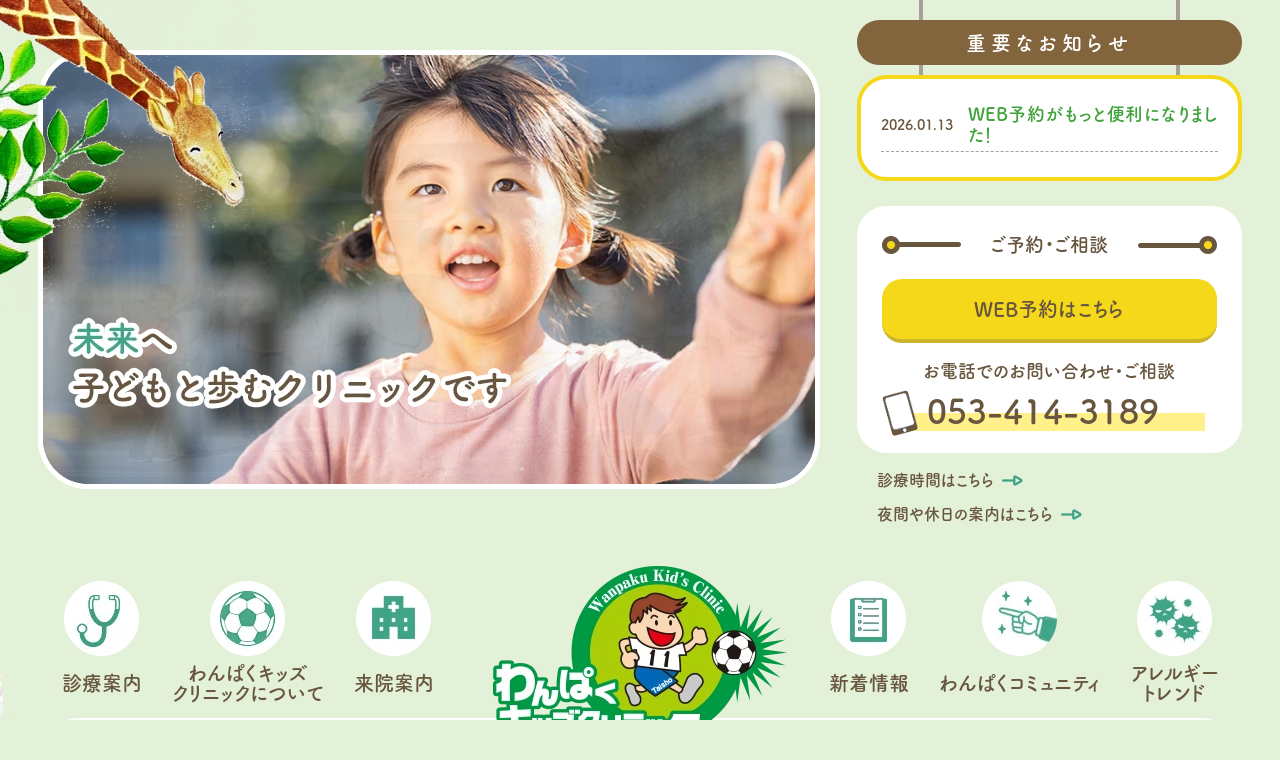

--- FILE ---
content_type: text/html; charset=UTF-8
request_url: https://www.wanpaku-kids.net/
body_size: 16507
content:
<!DOCTYPE html>
<html lang="ja">

<head>
    <!-- Google Tag Manager -->
<script>(function(w,d,s,l,i){w[l]=w[l]||[];w[l].push({'gtm.start':
new Date().getTime(),event:'gtm.js'});var f=d.getElementsByTagName(s)[0],
j=d.createElement(s),dl=l!='dataLayer'?'&l='+l:'';j.async=true;j.src=
'https://www.googletagmanager.com/gtm.js?id='+i+dl;f.parentNode.insertBefore(j,f);
})(window,document,'script','dataLayer','GTM-NGVVX37');</script>
<!-- End Google Tag Manager -->
<meta charset="UTF-8">
 <meta http-equiv="X-UA-Compatible" content="IE=edge">
 <meta name="viewport" content="width=device-width, initial-scale=1">
 <meta name="format-detection" content="telephone=no,email=no">
 <meta name="description" content="子どもの病気のことから育児の不安まで、どんなことでもお気軽にご相談ください。スタッフ全員で子どもたちを育む地域のクリニックを目指します。思春期相談・大人の予防接種も受け付けています。">
 <meta name="keywords" content="小児科,乳幼児健診,予防接種,育児相談,思春期相談,アレルギー外来,浜松,静岡,わんぱくキッズクリニック">
 <link rel="icon" href="/favicon.ico" sizes="any">
 <link rel="apple-touch-icon" href="/apple-touch-icon.png">
 <meta property="og:title" content="わんぱくキッズクリニック（静岡県浜松市）｜未来へ、子どもと歩むクリニックです。">
 <meta property="og:type" content="website">
 <meta property="og:description" content="子どもの病気のことから育児の不安まで、どんなことでもお気軽にご相談ください。スタッフ全員で子どもたちを育む地域のクリニックを目指します。思春期相談・大人の予防接種も受け付けています。">
 <meta property="og:url" content="https://www.wanpaku-kids.net/">
 <meta property="og:image" content="https://www.wanpaku-kids.net/shared/img/ogp_image.png">
 <meta property="og:site_name" content="わんぱくキッズクリニック（静岡県浜松市）｜未来へ、子どもと歩むクリニックです。">
 <meta name="twitter:card" content="summary_large_image">
 <link rel="stylesheet" href="/shared/css/style.css">
   <link rel="stylesheet" href="/shared/css/swiper-bundle.min.css">
   <link rel="stylesheet" href="/shared/css/slick.css">
  <title>わんぱくキッズクリニック（静岡県浜松市）｜未来へ、子どもと歩むクリニックです。</title>
 <script>
  (function(d) {
    var config = {
      kitId: 'zlq7jta',
      scriptTimeout: 3000,
      async: true
    },
    h=d.documentElement,t=setTimeout(function(){h.className=h.className.replace(/\bwf-loading\b/g,"")+" wf-inactive";},config.scriptTimeout),tk=d.createElement("script"),f=false,s=d.getElementsByTagName("script")[0],a;h.className+=" wf-loading";tk.src='https://use.typekit.net/'+config.kitId+'.js';tk.async=true;tk.onload=tk.onreadystatechange=function(){a=this.readyState;if(f||a&&a!="complete"&&a!="loaded")return;f=true;clearTimeout(t);try{Typekit.load(config)}catch(e){}};s.parentNode.insertBefore(tk,s)
  })(document);
</script>
<!-- WebSiteの構造化データの設定 -->
<script type="application/ld+json">
  {
  "@context" : "http://schema.org",
  "@type" : "WebSite",
  "name" : "わんぱくキッズクリニック",
  "url" : "https://www.wanpaku-kids.net/",
  "description" : "子どもの病気のことから育児の不安まで、どんなことでもお気軽にご相談ください。スタッフ全員で子どもたちを育む地域のクリニックを目指します。思春期相談・大人の予防接種も受け付けています。"
  }
</script>
<!-- ナビゲーションの構造化データの設定（SiteNavigationElementの構造化データ） -->
<script type="application/ld+json">
  {
    "@context": "http://schema.org",
    "@type": "SiteNavigationElement",
    "hasPart": [
      {
        "@type": "WebPage","name": "トップページ",
        "url": "https://www.wanpaku-kids.net/"
      },
      {
        "@type": "WebPage","name": "わんぱくキッズクリニックについて",
        "url": "https://www.wanpaku-kids.net/clinic/"
      },
      {
        "@type": "WebPage","name": "来院案内",
        "url": "https://www.wanpaku-kids.net/info/"
      },
      {
        "@type": "WebPage","name": "わんぱくコミュニティ",
        "url": "https://www.wanpaku-kids.net/medical/community/"
      },
      {
        "@type": "WebPage","name": "アレルギートレンド",
        "url": "https://www.wanpaku-kids.net/medical/allergy/"
      },
      {
        "@type": "WebPage","name": "新着情報",
        "url": "https://www.wanpaku-kids.net/news/"
      }
    ]
  }
</script></head>

<body id="homeIndex">
    <!-- Google Tag Manager (noscript) -->
<noscript><iframe src="https://www.googletagmanager.com/ns.html?id=GTM-NGVVX37"
height="0" width="0" style="display:none;visibility:hidden"></iframe></noscript>
<!-- End Google Tag Manager (noscript) -->    <div id="wrapper">
        <header class="l-header__sp">
        <h1 class="l-header__sp__siteTitle">
        <a href="/"><img src="/shared/img/logo.min.webp" width="294" height="184" alt="わんぱくキッズクリニック（静岡県浜松市）｜未来へ、子どもと歩むクリニックです。"></a>
    </h1>
        <div class="l-header__sp__head">
        <a href="/info/#anchor_access" class="_headLink"><img src="/shared/img/ico/ico_access.min.webp" width="24" height="30" alt="アイコン：アクセス">アクセス</a>
        <div class="hamburger hamburger--slider-r">
            <div class="hamburger-box">
                <div class="hamburger-inner"></div>
            </div>
        </div>
    </div>
    <div class="l-header__sp__container">
                <h1 class="l-header__sp__navTitle">
            <a href="/"><img src="/shared/img/logo_sp.min.webp" width="337" height="143" alt="わんぱくキッズクリニック（静岡県浜松市）｜未来へ、子どもと歩むクリニックです。"></a>
        </h1>
                <img src="/shared/img/fig_boy_head.min.webp" class="fig_boy" width="114" height="145" alt="イラスト：少年">
        <nav class="l-header__sp__navigation">
            <ul class="l-header__sp__navigation__list">
                <li class="_item"><a href="#page-medical"><span class="_icon"><img src="/shared/img/ico/ico_navi_medical.min.webp" width="75" height="75" alt="アイコン：診療案内"></span><span class="_text">診療案内</span></a></li>
<li class="_item"><a href="/clinic/"><span class="_icon"><img src="/shared/img/ico/ico_navi_about.min.webp" width="75" height="75" alt="アイコン：わんぱくキッズクリニックについて"></span><span class="_text">わんぱくキッズ<br>クリニックについて</span></a></li>
<li class="_item"><a href="/info/"><span class="_icon"><img src="/shared/img/ico/ico_navi_info.min.webp" width="75" height="75" alt="アイコン：来院案内"></span><span class="_text">来院案内</span></a></li>
<li class="_item"><a href="/news/"><span class="_icon"><img src="/shared/img/ico/ico_navi_news.min.webp" width="75" height="75" alt="アイコン：新着情報"></span><span class="_text">新着情報</span></a></li>
<li class="_item"><a href="/medical/community/"><span class="_icon"><img src="/shared/img/ico/ico_navi_buss.min.webp" width="75" height="75" alt="アイコン：わんぱくコミュニティ"></span><span class="_text">わんぱくコミュニティ</span></a></li>
<li class="_item"><a href="/medical/allergy/"><span class="_icon"><img src="/shared/img/ico/ico_navi_allergy.min.webp" width="75" height="75" alt="アイコン：アレルギー"></span><span class="_text">アレルギー<br>トレンド</span></a></li>
<li class="_item u-d-block--sp"><a href="/info/#anchor_access"><span class="_icon"><img src="/shared/img/ico/ico_navi_access.min.webp" width="75" height="75" alt="アイコン：アクセス"></span><span class="_text">アクセス</span></a></li>            </ul>
        </nav>
        <div class="p-top__head__info__inquiry">
    <h2 class="_title"><span>ご予約・ご相談</span></h2>
    <a href="https://ssc.doctorqube.com/wanpaku-kids/" class="c-button__base" target="_blank"><span>WEB予約はこちら</span></a>
    <p class="_subTitle">お電話でのお問い合わせ・ご相談</p>
    <p class="c-link__telNumber _telNumber"><span>053-414-3189</span></p>
</div>        <h2 class="c-title__base _shinryo _icon"><span>診療時間</span></h2>
        <div class="_timetableBox">
    <table class="c-table__time">
        <thead>
            <tr>
                <th></th>
                <th>月</th>
                <th>火</th>
                <th>水</th>
                <th>木</th>
                <th>金</th>
                <th class="c-table__time__saturday">土</th>
            </tr>
        </thead>
        <tbody>
            <tr>
                <th>9:00～12:00</th>
                <td class="_accept">●</td>
                <td class="_accept">●</td>
                <td class="_accept">●</td>
                <td class="_accept">●</td>
                <td class="_accept">●</td>
                <td class="_yoyaku">▲</td>
            </tr>
            <tr>
                <th>13:30～17:00</th>
                <td class="_accept">●</td>
                <td class="_accept">●</td>
                <td>休</td>
                <td class="_accept">●</td>
                <td class="_accept">●</td>
                <td>休</td>
            </tr>
        </tbody>
    </table>
            <p class="c-table__time__text">
            （休診日）日曜日、祝日、水・土曜日午後<br>
            <span><img src="/shared/img/ico/ico_time-table_accept.min.webp" alt="一般診察" width="14" height="14"></span>一般診察・予防接種・乳幼児健診<br>
            ▲予防接種・健診・慢性外来
        </p>
        </div>

    </div>
    <div class="l-header__sp__fixed">
        <a href="tel:053-414-3189" class="l-header__sp__fixed__tel _singleBtn"><img src="/shared/img/ico/ico_smartphone_w.min.webp" class="" width="22" height="28" alt="スマートフォン"><span>お電話</span></a>
        <a href="https://ssc.doctorqube.com/wanpaku-kids/" class="l-header__sp__fixed__inqiry" target="_blank">WEB予約はこちら</a>
        <div class="l-header__sp__fixed__toTop _singleBtn"><img src="/shared/img/ico/ico_arrow_top_w.min.webp" class="" width="12" height="24" alt="TOP"><span>TOP</span></div>
    </div>
</header>        <div class="p-top__head__flex">
            <section class="p-top__head">
                <div class="_figLeft"><img src="./img/fig_head_left.min.webp" width="250" height="311" alt="イラスト"></div>
                <div class="_figRight"><img src="./img/fig_head_right.min.webp" width="152" height="243" alt="イラスト"></div>
                <div class="_fig-sp_kirin"><img src="./img/fig_head_kirin_sp.min.webp" width="250" height="311" alt="イラスト"></div>
                <div class="_fig-sp_reaf"><img src="./img/fig_head_leaf_sp.min.webp" width="152" height="243" alt="イラスト"></div>
                <div class="_inner">
                    <div class="head_Swiper__wrap">
                        <p class="_mainLead"><img src="./img/pho_mainLead.min.webp" alt="未来へ子どもと歩むクリニックです"></p>
                        <div class="swiper head_Swiper">
                            <div class="swiper-wrapper">
                                <div class="swiper-slide">
                                    <picture>
                                        <source media="(max-width: 480px)" srcset="/img/pho_mv_01_sp.min.webp">
                                        <img src="./img/pho_mv_01.min.webp" alt="メインビジュアル" width="800" height="380">
                                    </picture>
                                </div>
                                <div class="swiper-slide">
                                    <picture>
                                        <source media="(max-width: 480px)" srcset="/img/pho_mv_02_sp.min.webp">
                                        <img src="./img/pho_mv_02.min.webp" alt="メインビジュアル" width="800" height="380">
                                    </picture>
                                </div>
                                <div class="swiper-slide">
                                    <picture>
                                        <source media="(max-width: 480px)" srcset="/img/pho_mv_03_sp.min.webp">
                                        <img src="./img/pho_mv_03.min.webp" alt="メインビジュアル" width="800" height="380">
                                    </picture>
                                </div>
                                <div class="swiper-slide">
                                    <picture>
                                        <source media="(max-width: 480px)" srcset="/img/pho_mv_04_sp.min.webp">
                                        <img src="./img/pho_mv_04.min.webp" alt="メインビジュアル" width="800" height="380">
                                    </picture>
                                </div>
                                <div class="swiper-slide">
                                    <picture>
                                        <source media="(max-width: 480px)" srcset="/img/pho_mv_05_sp.min.webp">
                                        <img src="./img/pho_mv_05.min.webp" alt="メインビジュアル" width="800" height="380">
                                    </picture>
                                </div>
                            </div>
                            <div class="swiper-pagination"></div>
                        </div>
                    </div>
                    <div class="p-top__head__info">
                        <p class="_notices">重要なお知らせ</p>
<div class="_post">
                <a href="https://www.wanpaku-kids.net/news/info/610/" class="_postText"><time datetime="2026-01-13">2026.01.13</time>WEB予約がもっと便利になりました！</a>
        </div>                        <div class="p-top__head__info__inquiry">
    <h2 class="_title"><span>ご予約・ご相談</span></h2>
    <a href="https://ssc.doctorqube.com/wanpaku-kids/" class="c-button__base" target="_blank"><span>WEB予約はこちら</span></a>
    <p class="_subTitle">お電話でのお問い合わせ・ご相談</p>
    <p class="c-link__telNumber _telNumber"><span>053-414-3189</span></p>
</div>                        <a href="./#shinryo_time" class="c-link__text u-mb-1">診療時間はこちら</a><br>
                        <a href="#anchor_consultation" class="c-link__text">夜間や休日の案内はこちら</a>
                    </div>
                </div>
            </section>
            <header class="l-header">
    <div class="_figLeft"><img src="/img/fig_head_left.min.webp" width="250" height="311" alt="イラスト"></div>
    <div class="_figRight"><img src="/img/fig_head_right.min.webp" width="152" height="243" alt="イラスト"></div>
    <nav class="l-header__navigation">
        <h1 class="l-header__siteTitle">
            <a href="/"><img src="/shared/img/logo.min.webp" width="294" height="184" alt="わんぱくキッズクリニック（静岡県浜松市）｜未来へ、子どもと歩むクリニックです。"></a>
        </h1>
        <ul class="l-header__navigation__list">
        <li class="_item"><a href="#page-medical"><span class="_icon"><img src="/shared/img/ico/ico_navi_medical.min.webp" width="75" height="75" alt="アイコン：診療案内"></span><span class="_text">診療案内</span></a></li>
<li class="_item"><a href="/clinic/"><span class="_icon"><img src="/shared/img/ico/ico_navi_about.min.webp" width="75" height="75" alt="アイコン：わんぱくキッズクリニックについて"></span><span class="_text">わんぱくキッズ<br>クリニックについて</span></a></li>
<li class="_item"><a href="/info/"><span class="_icon"><img src="/shared/img/ico/ico_navi_info.min.webp" width="75" height="75" alt="アイコン：来院案内"></span><span class="_text">来院案内</span></a></li>
<li class="_item"><a href="/news/"><span class="_icon"><img src="/shared/img/ico/ico_navi_news.min.webp" width="75" height="75" alt="アイコン：新着情報"></span><span class="_text">新着情報</span></a></li>
<li class="_item"><a href="/medical/community/"><span class="_icon"><img src="/shared/img/ico/ico_navi_buss.min.webp" width="75" height="75" alt="アイコン：わんぱくコミュニティ"></span><span class="_text">わんぱくコミュニティ</span></a></li>
<li class="_item"><a href="/medical/allergy/"><span class="_icon"><img src="/shared/img/ico/ico_navi_allergy.min.webp" width="75" height="75" alt="アイコン：アレルギー"></span><span class="_text">アレルギー<br>トレンド</span></a></li>
<li class="_item u-d-block--sp"><a href="/info/#anchor_access"><span class="_icon"><img src="/shared/img/ico/ico_navi_access.min.webp" width="75" height="75" alt="アイコン：アクセス"></span><span class="_text">アクセス</span></a></li>        </ul>
    </nav>
</header>        </div>
        <main>
            <div class="u-container-xl">
                <section class="p-top__info">
                    <div class="_figBalloon"><img src="./img/fig_balloon_head.min.webp" width="172" height="191" alt="気球"></div>
                    <div class="p-top__info__inner">
                        <div class="p-top__info__slider">
                            <div class="p-top__info__slider__inner">
                                <div class="swiper infoSlider">
                                    <div class="swiper-wrapper">
                                        <div class="swiper-slide"><img loading="lazy" src="./img/pho_info_01.min.webp" alt="写真：新着情報"></div>
                                        <div class="swiper-slide"><img loading="lazy" src="./img/pho_info_01.min.webp" alt="写真：新着情報"></div>
                                        <div class="swiper-slide"><img loading="lazy" src="./img/pho_info_01.min.webp" alt="写真：新着情報"></div>
                                    </div>
                                </div>
                                <div class="swiper-pagination"></div>
                            </div>
                        </div>
                        <div class="p-top__info__news">
                            <h2 class="_title"><img loading="lazy" src="/shared/img/ico/ico_news.png" alt="アイコン：新着情報"><span>新</span><span>着</span><span>情</span><span>報</span></h2>
                                <ul class="c-list__info">
            <li class="_item"><a href="https://www.wanpaku-kids.net/news/info/611/">
            <time datetime="2026-01-16">2026.01.16</time>
                <span class="_cat info">お知らせ</span>            今年のスギ花粉、例年以上に“本気”です</a></li>
            <li class="_item"><a href="https://www.wanpaku-kids.net/news/info/610/">
            <time datetime="2026-01-13">2026.01.13</time>
                <span class="_cat info">お知らせ</span><span class="_cat hours">診療時間</span><span class="_cat important">重要なお知らせ</span>            WEB予約がもっと便利になりました！</a></li>
            <li class="_item"><a href="https://www.wanpaku-kids.net/news/info/603/">
            <time datetime="2025-11-28">2025.11.28</time>
                <span class="_cat info">お知らせ</span><span class="_cat important">重要なお知らせ</span>            12月2日より現行の健康保険証が使用できなくなります</a></li>
        </ul>
                            </div>
                    </div>
                    <a href="./news/" class="c-button__more"><span>新着情報一覧</span></a>
                </section>
            </div>
            <section class="p-top__medical" id="page-medical">
                <div class="u-container-xl">
                    <div class="p-top__medical__inner">
                        <h2 class="c-title__base _medical _icon">診療案内</h2>
                    </div>
                    <div class="_medicalList effect-act">
                        <div class="_item">
                            <div class="_visual"><img loading="lazy" src="./img/pho_medical_01.min.webp" width="341" height="341" alt="小児科診療"></div>
                            <div class="_circleWrap">
                                <div class="_circle _pediatrics">
                                    <a href="./clinic/#secStaff" class="_box anchor_link">
                                        <h3 class="_title _spacing">小児科診療</h3>
                                        <p class="_text">月～金曜（午前）：一般外来<br>月～金曜（午後）、第1・3土曜（午前）：慢性外来</p>
                                    </a>
                                </div>
                            </div>
                        </div>
                        <div class="_item">
                            <div class="_visual"><img loading="lazy" src="./img/pho_medical_02.min.webp" width="341" height="341" alt="乳幼児健診・予防接種"></div>
                            <div class="_circleWrap">
                                <div class="_circle _infants"><a href="./guidance/infants.php" class="_box">
                                        <h3 class="_title">乳幼児健診<br>・予防接種</h3>
                                        <p class="_text">月～金曜（午後）<br>第1・3土曜（午前）</p>
                                    </a></div>
                            </div>
                        </div>
                        <div class="_item">
                            <div class="_visual"><img loading="lazy" src="./img/pho_medical_03.min.webp" width="341" height="341" alt="思春期相談・大人の予防接種"></div>
                            <div class="_circleWrap">
                                <div class="_circle _adult"><a href="./guidance/otona.php" class="_box anchor_link">
                                        <h3 class="_title">思春期相談・<br>大人の予防接種</h3>
                                        <p class="_text">女の子の生理痛、生理不順、HPVワクチンの疑問など、産婦人科専門医に気軽にご相談ください。</p>
                                    </a></div>
                            </div>
                        </div>
                    </div>
                </div>
            </section>
                     <section id="shinryo_time" class="p-top__shinryo">
                <div class="_fig"><img loading="lazy" src="./img/fig_squirrel.min.webp" width="329" height="409" alt="イラスト：リス"></div>
                <div class="u-container-xl" id="page-shinryo">
                    <div class="_flex">
                        <h2 class="c-title__base _shinryo _icon"><span>診療時間</span></h2>
                        <div class="_scheduleBox">
                            <div class="c-calendar">
                                <div class="c-calendar__area js-calendar-slide">
                                    <div id="cal1" class="c-calendar__item"></div>
                                    <div id="cal2" class="c-calendar__item"></div>
                                </div>
                                <div id="modalArea"></div>
                                <ul class="c-calendar__guide" id="calGuide"></ul>
                                <p class="u-d-block--pc u-mt-1">日付クリックで予定が確認できます。</p>
                                <p class="u-d-block--sp u-mt-1">日付タップで予定が確認できます。</p>
                            </div>
                            <div class="_timetableBox">
    <table class="c-table__time">
        <thead>
            <tr>
                <th></th>
                <th>月</th>
                <th>火</th>
                <th>水</th>
                <th>木</th>
                <th>金</th>
                <th class="c-table__time__saturday">土</th>
            </tr>
        </thead>
        <tbody>
            <tr>
                <th>9:00～12:00</th>
                <td class="_accept">●</td>
                <td class="_accept">●</td>
                <td class="_accept">●</td>
                <td class="_accept">●</td>
                <td class="_accept">●</td>
                <td class="_yoyaku">▲</td>
            </tr>
            <tr>
                <th>13:30～17:00</th>
                <td class="_accept">●</td>
                <td class="_accept">●</td>
                <td>休</td>
                <td class="_accept">●</td>
                <td class="_accept">●</td>
                <td>休</td>
            </tr>
        </tbody>
    </table>
            <p class="c-table__time__text">
            （休診日）日曜日、祝日、水・土曜日午後<br>
            <span><img src="/shared/img/ico/ico_time-table_accept.min.webp" alt="一般診察" width="14" height="14"></span>一般診察・予防接種・乳幼児健診<br>
            ▲予防接種・健診・慢性外来
        </p>
        </div>

                        </div>
                        <div class="_aboutBox">
                            <img loading="lazy" src="./img/pho_gaikan.min.webp" width="418" height="286" alt="外観">
                            <div class="_txtBox">
                                <div class="_logo"><img loading="lazy" src="/shared/img/logo.min.webp" width="190" height="119" alt="わんぱくキッズクリニック"></div>
                                <p class="_address">医療法人社団 聖母会<br>
                                    小児科部門：わんぱくキッズクリニック<br>
                                    〒433-8108<br>
                                    静岡県浜松市中央区根洗町548-1</p>
                                <a href="./info/" class="c-button__more _short _right"><span>来院案内</span></a>
                            </div>
                            <div class="p-top__head__info__inquiry">
    <h2 class="_title"><span>ご予約・ご相談</span></h2>
    <a href="https://ssc.doctorqube.com/wanpaku-kids/" class="c-button__base" target="_blank"><span>WEB予約はこちら</span></a>
    <p class="_subTitle">お電話でのお問い合わせ・ご相談</p>
    <p class="c-link__telNumber _telNumber"><span>053-414-3189</span></p>
</div>                        </div>
                    </div>
                </div>
            </section>
            <section class="p-top__map">
                <div class="_inner">
                    <div class="_tlBox">
                        <div class="_fig01"><img loading="lazy" src="./img/fig_balloon_01.min.webp" width="181" height="174" alt="イラスト：風船"></div>
                        <div class="_fig02"><img loading="lazy" src="./img/fig_balloon_02.min.webp" width="51" height="71" alt="イラスト：風船"></div>
                        <h2 class="_title">アクセスマップ</h2>
                    </div>
                    <iframe loading="lazy" src="https://www.google.com/maps/embed?pb=!1m18!1m12!1m3!1d6552.94934411007!2d137.68513463285427!3d34.793997980410666!2m3!1f0!2f0!3f0!3m2!1i1024!2i768!4f13.1!3m3!1m2!1s0x601b212be6d57e19%3A0xbfeff23dab22aa6!2z44KP44KT44Gx44GP44Kt44OD44K644Kv44Oq44OL44OD44Kv!5e0!3m2!1sja!2sjp!4v1663826601832!5m2!1sja!2sjp" width="600" height="450" style="border:0;" allowfullscreen="" loading="lazy" referrerpolicy="no-referrer-when-downgrade"></iframe>
                </div>
            </section>
            <section class="p-top__about _background">
                <div class="_figTree"><img loading="lazy" src="./img/fig_tree.min.webp" width="780" height="990" alt="木"></div>
                <div class="_figAnimal_01"><img loading="lazy" src="./img/fig_animal_01.min.webp" width="209" height="117" alt="イラスト：ペンギン"></div>
                <div class="_figAnimal_02"><img loading="lazy" src="./img/fig_animal_02.min.webp" width="70" height="36" alt="イラスト：コアラ"></div>
                <div class="u-container-xl">
                    <div class="_leadBox">
                        <h2 class="_title">わんぱくキッズクリニックについて</h2>
                        <p class="_lead">心も体も健康でいるために、<br>
                            私たちは、最強の子育て応援団でありたいと願っています。</p>
                        <a href="./clinic/#secStaff" class="c-button__more _short _right"><span>医師紹介</span></a>
                    </div>
                </div>
                <div class="swiper gallerySleder">
    <div class="swiper-wrapper">
        <div class="swiper-slide"><img src="/img/pho_gallery_01.min.webp" width="326" height="220" alt="ギャラリー写真"></div>
        <div class="swiper-slide"><img src="/img/pho_gallery_02.min.webp" width="326" height="220" alt="ギャラリー写真"></div>
        <div class="swiper-slide"><img src="/img/pho_gallery_03.min.webp" width="326" height="220" alt="ギャラリー写真"></div>
        <!--<div class="swiper-slide"><img src="/img/pho_gallery_04.min.webp" width="326" height="220" alt="ギャラリー写真"></div>-->
        <div class="swiper-slide"><img src="/img/pho_gallery_05.min.webp" width="326" height="220" alt="ギャラリー写真"></div>
        <div class="swiper-slide"><img src="/img/pho_gallery_06.min.webp" width="326" height="220" alt="ギャラリー写真"></div>
    </div>
</div>            </section>
            <section id="anchor_consultation" class="p-top__consultation">
    <div class="u-container-lg">
        <h2 class="_title">24時間365日相談できる</h2>
        <p class="_lead">夜間や休日など、診療時間外の子どもの急病には<br class="u-d-block--sp">下記をご確認ください。</p>
        <div class="_bnr--large">
            <div class="_bnr"><a href="https://www.pref.shizuoka.jp/kodomokyoiku/kodomokosodate/kodomokyukyu/1024067.html"
                    target="_blank">
                    <img src="/img/bnr_consultation_01.png" width="580" height="522" alt="年中無休静岡こども救急電話相談">
                    <p>提供元：静岡県地域医療課</p>
                </a>
            </div>
            <div class="_bnr"><a href="http://www.qq.pref.shizuoka.jp/qq22/qqport/kenmintop/" target="_blank"><img
                        src="/img/bnr_consultation_02.png" width="580" height="522" alt="休日・夜間に診てくれる医療機関を知りたいときは"></a>
            </div>
        </div>
        <div class="_bnr--small">
            <div class="_bnr"><a href="http://kodomo-qq.jp/" target="_blank"><img src="/img/bnr_kodomo-qq.png"
                        width="350" height="110" alt="こどもの救急">
                    <p>こどもの救急</p>
                </a></div>
            <div class="_bnr"><a href="https://www.know-vpd.jp/" target="_blank"><img src="/img/bnr_Know_vpd.png"
                        width="350" height="110" alt="Know VPD!">
                    <p>Know VPD!</p>
                </a></div>
            <div class="_bnr"><a href="https://www.hamamatsu-doctormap.jp/" target="_blank"><img
                        src="/img/bnr_doctorsmap.png" width="350" height="110" alt="はままつドクターマップナビ">
                    <p>はままつドクターマップナビ</p>
                </a></div>
        </div>
    </div>
</section>            <section class="p-top__insta">
                <div class="u-container-xl _inner">
                    <div class="_figLeft"><img loading="lazy" src="./img/figInsta_left.min.webp" width="201" height="857" alt="イラスト">
                    </div>
                    <div class="_figRight"><img loading="lazy" src="./img/figInsta_right.min.webp" width="270" height="741" alt="イラスト">
                    </div>
                    <div class="_figBottom_01"><img loading="lazy" src="./img/figInsta_bottom_01.min.webp" width="165" height="136" alt="イラスト"></div>
                    <div class="_figBottom_02 effect-act"><img loading="lazy" src="./img/figInsta_bottom_02.min.webp" width="236" height="138" alt="イラスト"></div>
                    <div class="_tlBox">
                        <h2 class="_title"><img loading="lazy" src="./img/tl_insta.min.webp" width="512" height="322" alt="わんぱくキッズクリニック作品展"></h2>
                        <p class="_lead">子どもたちが自由な想像力で個性豊かに描いた作品をインスタグラムでご紹介します！</p>
                    </div>
                    <div class="c-insta instafeed">
        <div class="_image">
        <a href="https://www.instagram.com/p/DONouHqkk5E/" target="_blank" rel="noopener noreferrer">
            <img class="instagram-card__img" src="https://scontent-nrt1-2.cdninstagram.com/v/t51.82787-15/540759094_17979566750884570_4571338237169743784_n.jpg?stp=dst-jpg_e35_tt6&_nc_cat=102&ccb=7-5&_nc_sid=18de74&efg=eyJlZmdfdGFnIjoiQ0FST1VTRUxfSVRFTS5iZXN0X2ltYWdlX3VybGdlbi5DMyJ9&_nc_ohc=RLEj15qfqOUQ7kNvwG6wfkQ&_nc_oc=AdlSOwK_5BiFHWOuXcuuuEESs3ahEVG3nrfC5ctiIXae5v4Uh3RVf7736xWLNx6jwMU&_nc_zt=23&_nc_ht=scontent-nrt1-2.cdninstagram.com&edm=AL-3X8kEAAAA&_nc_gid=XLutdNbvwW8mBpQEATyyKg&oh=00_AfrxwxPuFTc9TRSzC9nws1sGbKS4kFRPHE9Ptp3hasoADA&oe=697EC2AA" alt="作品名<br>【四つ葉クローバーのペンダント】<br><br>こんにちは😃<br>わんぱくキッズクリニックの子どもさん作品紹介です🌼<br><br>四つ葉🍀クローバーのペンダントを折り紙で作ってくれました😊<br>診察室の動物たちにかけてくれました🌟<br><br>可愛らしい作品ありがとうございました🌈<br><br>🍀☘️🍀☘️🍀☘️🍀☘️<br><br>#わんぱくキッズクリニック　#子ども作品展<br>#小児科　#四つ葉クローバー　#ペンダント" loading="lazy">
            <div class="_info">
                <span class="like">
                    11件
                </span>
                <span class="comments">
                    0件
                </span>
            </div>
        </a>
    </div>
        <div class="_image">
        <a href="https://www.instagram.com/p/DLluwRXxO1E/" target="_blank" rel="noopener noreferrer">
            <img class="instagram-card__img" src="https://scontent-nrt6-1.cdninstagram.com/v/t51.82787-15/515263653_17972538395884570_8151441650372091331_n.jpg?stp=dst-jpg_e35_tt6&_nc_cat=107&ccb=7-5&_nc_sid=18de74&efg=eyJlZmdfdGFnIjoiRkVFRC5iZXN0X2ltYWdlX3VybGdlbi5DMyJ9&_nc_ohc=XJsV0W-h-rIQ7kNvwEY4G3t&_nc_oc=Adnw8Rj4KLzkFYgpmqYSWHV6KN4jRyideXwUjGblIZhBiN9jyHET7D5VBk1mvv0xxjI&_nc_zt=23&_nc_ht=scontent-nrt6-1.cdninstagram.com&edm=AL-3X8kEAAAA&_nc_gid=XLutdNbvwW8mBpQEATyyKg&oh=00_AfpcJ4wZjSJCvq7YwjPX-jH4q79NFWUvlorrpNb2p1Glbg&oe=697EC4D5" alt="〜子ども作品展🍀紹介〜<br><br>作品名<br>【サンサンとくもりん】<br><br>こんにちは🎵わんぱくキッズクリニックです🐕<br>今回は6歳女の子の作品を紹介します🫟<br><br>ママからのコメント<br>『しっかり色を塗りました』🖍️<br><br>赤と黄色でニコニコ元気な『サンサン』<br>大きくて優しそうなお顔の『くもりん』<br>とっても上手に色を塗ってもらって嬉しそうですね🎨<br><br>可愛い作品をありがとうございました😊<br><br>#わんぱくキッズクリニック　#子ども作品展<br>#小児科　#こどもの絵  #サンサン #くもりん<br>#いろんな色" loading="lazy">
            <div class="_info">
                <span class="like">
                    6件
                </span>
                <span class="comments">
                    0件
                </span>
            </div>
        </a>
    </div>
        <div class="_image">
        <a href="https://www.instagram.com/p/DKvw-lDPeKW/" target="_blank" rel="noopener noreferrer">
            <img class="instagram-card__img" src="https://scontent-nrt1-2.cdninstagram.com/v/t51.75761-15/504846996_17970384584884570_2064065446698920535_n.jpg?stp=dst-jpg_e35_tt6&_nc_cat=102&ccb=7-5&_nc_sid=18de74&efg=eyJlZmdfdGFnIjoiQ0FST1VTRUxfSVRFTS5iZXN0X2ltYWdlX3VybGdlbi5DMyJ9&_nc_ohc=sUyOOVjyBREQ7kNvwEhow3a&_nc_oc=AdkM2AqNF8u-PuTe6fAWUNcwayoIdXDrftzF5V_egHT3hVn_IsqmLHT5dYi0la4Syj8&_nc_zt=23&_nc_ht=scontent-nrt1-2.cdninstagram.com&edm=AL-3X8kEAAAA&_nc_gid=XLutdNbvwW8mBpQEATyyKg&oh=00_AfpvZIBHGJOC9O14UPD_H4egfK1Hv9U126-L_Az0pji_nw&oe=697EE629" alt="🌼花の日・こどもの日🌼<br><br>先日、近隣こども園さんから💐お花とカードが届きました☺️<br><br>聖隷クリストファー大学附属クリストファーこども園さん<br>聖隷こども園桜ヶ丘さん<br>聖隷こども園わかばさん<br><br>ステキなお花をありがとうございました💐<br><br>🌸🌻🌹🌼🪻🌷🌺🏵️<br>#花の日" loading="lazy">
            <div class="_info">
                <span class="like">
                    10件
                </span>
                <span class="comments">
                    0件
                </span>
            </div>
        </a>
    </div>
        <div class="_image">
        <a href="https://www.instagram.com/p/DKdvXf_PYl7/" target="_blank" rel="noopener noreferrer">
            <img class="instagram-card__img" src="https://scontent-nrt1-1.cdninstagram.com/v/t51.75761-15/504176680_17969619638884570_8218986527996575518_n.jpg?stp=dst-jpg_e35_tt6&_nc_cat=108&ccb=7-5&_nc_sid=18de74&efg=eyJlZmdfdGFnIjoiRkVFRC5iZXN0X2ltYWdlX3VybGdlbi5DMyJ9&_nc_ohc=_Nlt9Z4rxpcQ7kNvwFlZC8D&_nc_oc=Adl-nn1fxLsduQe1TCZsgEn7YL4QSaCDhQcnEEv815q3gcO7ig0065CDzlonjpU5uog&_nc_zt=23&_nc_ht=scontent-nrt1-1.cdninstagram.com&edm=AL-3X8kEAAAA&_nc_gid=XLutdNbvwW8mBpQEATyyKg&oh=00_Afq9irk5i54Ue6PNcdsA2PVzHOGbgmD294U_XmfBwigO_g&oe=697EDAAF" alt="〜子ども作品展🍀紹介〜<br><br>作品名<br>【はじめての絵画】<br><br>こんにちは☺️わんぱくキッズクリニックです🍡<br>２歳の女の子の作品👧🏻🎵<br><br>ママからのコメント📝です<br>保育園に入って初めての絵画🖼️<br>用意された色を全て使ってのびのびと描きました😉<br>これからどんな成長をしていくのか楽しみです❣️<br><br>たくさんの色🎨使われてて楽しい作品ですね🌈<br>記念すべき✨初めての絵画作品✨をありがとうございました🌼<br><br>#わんぱくキッズクリニック#子ども作品展<br>#小児科#こどもの絵#絵画#絵の具🎨" loading="lazy">
            <div class="_info">
                <span class="like">
                    8件
                </span>
                <span class="comments">
                    0件
                </span>
            </div>
        </a>
    </div>
        <div class="_image">
        <a href="https://www.instagram.com/p/DKOuBNxPbLZ/" target="_blank" rel="noopener noreferrer">
            <img class="instagram-card__img" src="https://scontent-nrt6-1.cdninstagram.com/v/t51.75761-15/501615112_17968962818884570_7475698943022449714_n.jpg?stp=dst-jpg_e35_tt6&_nc_cat=105&ccb=7-5&_nc_sid=18de74&efg=eyJlZmdfdGFnIjoiQ0FST1VTRUxfSVRFTS5iZXN0X2ltYWdlX3VybGdlbi5DMyJ9&_nc_ohc=hT5tdImQgGIQ7kNvwHQdNd8&_nc_oc=AdmhIQJ0TeHpduiCBhXN3-cPPXqLB2-LocysC9hna_DIZkfZywlrEEbzHC0lBruhmrI&_nc_zt=23&_nc_ht=scontent-nrt6-1.cdninstagram.com&edm=AL-3X8kEAAAA&_nc_gid=XLutdNbvwW8mBpQEATyyKg&oh=00_AfpHQu8q8_Dm_c8M1ZFXwEwM_jMHVOD2QOuXq_I12dlWiQ&oe=697ECA0F" alt="〜子ども作品展🍀紹介〜<br><br>作品名<br>【のんほいパークへ行ったよ】<br>【好きなフルーツ】<br><br>こんにちは😊<br>今回もご兄弟でご参加いただいた作品の紹介です🚃🚋<br><br>お兄ちゃんはのんほいパーク(愛知県)での思い出を描いてくれました☺️<br>上の動物はレッサーパンダを描いてくれたそうです🦊<br>上手ですね🎵🖍️<br><br>妹さんはおじいちゃんが作った大好きなフルーツを描いてくれました😆<br>バナナ🍌とみかん🍊とぶどう🍇美味しそう😋<br><br>#わんぱくキッズクリニック#子ども作品展<br>#小児科#こどもの絵#のんほいパーク#レッサーパンダ<br>#電車 #フルーツ#バナナ#みかん#ぶどう" loading="lazy">
            <div class="_info">
                <span class="like">
                    9件
                </span>
                <span class="comments">
                    0件
                </span>
            </div>
        </a>
    </div>
        <div class="_image">
        <a href="https://www.instagram.com/p/DJ8sdJNPV_Q/" target="_blank" rel="noopener noreferrer">
            <img class="instagram-card__img" src="https://scontent-nrt1-2.cdninstagram.com/v/t51.75761-15/500519468_17968117514884570_5081937377238564002_n.jpg?stp=dst-jpg_e35_tt6&_nc_cat=102&ccb=7-5&_nc_sid=18de74&efg=eyJlZmdfdGFnIjoiQ0FST1VTRUxfSVRFTS5iZXN0X2ltYWdlX3VybGdlbi5DMyJ9&_nc_ohc=pNlGGdq-GA4Q7kNvwH103WP&_nc_oc=AdkFVru_L-61EEeQQ1bL43UW0ExgSmlMroynnwn-3K0QZ7emHKhcitD0eIqPjVcojqU&_nc_zt=23&_nc_ht=scontent-nrt1-2.cdninstagram.com&edm=AL-3X8kEAAAA&_nc_gid=XLutdNbvwW8mBpQEATyyKg&oh=00_AfrNJkl78k9-5bJzhIhU3TuSfcS5ZZ8d0CZ5PxwXSRnc2g&oe=697EE974" alt="〜子ども作品展🍀紹介〜<br><br>作品名『くまとますちゃんとうさぎ』と『まめ』<br><br>ご兄弟で参加してくれました🍊<br>お姉ちゃんはくま🐻とますちゃん🧒🏻とうさぎ🐰☺️<br>一緒に遊んでいるのかな〜<br>とても楽しそう描いてくれました🎵<br><br>弟さんは色とりどりの豆🫛🫘を用紙いっぱいに描いてくれました☺️<br>ご自宅で栽培🌱しているのかな？<br><br>可愛いらしい作品ありがとうございました😊<br><br>#わんぱくキッズクリニック　#子ども作品展<br>#小児科　#こどもの絵　#くま　#うさぎ　#まめ" loading="lazy">
            <div class="_info">
                <span class="like">
                    9件
                </span>
                <span class="comments">
                    0件
                </span>
            </div>
        </a>
    </div>
        <div class="_image">
        <a href="https://www.instagram.com/p/DJlTkUEvNNI/" target="_blank" rel="noopener noreferrer">
            <img class="instagram-card__img" src="https://scontent-nrt1-1.cdninstagram.com/v/t51.75761-15/497391745_17967159665884570_1710603034377514442_n.jpg?stp=dst-jpg_e35_tt6&_nc_cat=103&ccb=7-5&_nc_sid=18de74&efg=eyJlZmdfdGFnIjoiRkVFRC5iZXN0X2ltYWdlX3VybGdlbi5DMyJ9&_nc_ohc=u5mOqpXP7KEQ7kNvwGhfTJR&_nc_oc=Adk78RFjwOOoEo6OQN5SoLG-mnh9pB6LhBrxU5ASVnKIlw35J3AxMSOqfocQt8_ZQIo&_nc_zt=23&_nc_ht=scontent-nrt1-1.cdninstagram.com&edm=AL-3X8kEAAAA&_nc_gid=XLutdNbvwW8mBpQEATyyKg&oh=00_Afrdt9URWenaJD-Af9y3yrMnc-ZwD3Z_dBJshgoxFDByEg&oe=697EDDE2" alt="子ども作品展での作品をご紹介します🐤<br><br>タイトルは『お雛様』です🌸🌸🌸<br>お雛様もお内裏様も優しく微笑んでくれていますね☺️<br>お着物もとってもキレイです✨<br><br>ステキな作品をありがとうございました🐾<br><br>#わんぱくキッズクリニック #小児科 #小児科クリニック <br>#子どもの作品 #おひなさま #工作 #着物" loading="lazy">
            <div class="_info">
                <span class="like">
                    8件
                </span>
                <span class="comments">
                    0件
                </span>
            </div>
        </a>
    </div>
        <div class="_image">
        <a href="https://www.instagram.com/p/DJbOHJyvVzO/" target="_blank" rel="noopener noreferrer">
            <img class="instagram-card__img" src="https://scontent-nrt1-2.cdninstagram.com/v/t51.75761-15/496605148_17966720012884570_6393704548734650425_n.jpg?stp=dst-jpg_e35_tt6&_nc_cat=104&ccb=7-5&_nc_sid=18de74&efg=eyJlZmdfdGFnIjoiRkVFRC5iZXN0X2ltYWdlX3VybGdlbi5DMyJ9&_nc_ohc=CilzcCoA21cQ7kNvwFTuon2&_nc_oc=AdlbHjYKMZ5tpo5sxiUeuCz4t1oeiRu6zJOMNyWyyhZBxOcPXlxJdTsElYA4A2PSWS8&_nc_zt=23&_nc_ht=scontent-nrt1-2.cdninstagram.com&edm=AL-3X8kEAAAA&_nc_gid=XLutdNbvwW8mBpQEATyyKg&oh=00_AfpDfi_hK9XSUH_yBFKeoaIjNxX8zWV8ApwSL0JlXw4miA&oe=697ED943" alt="〜子ども作品展🍀紹介〜<br><br>作品名【レインボーライン】<br><br>とてもカッコいい作品が届きました🤩<br>あか・あお・きいろ・みどり・ピンク🌈<br>色鮮やかな列車🚃ですね🎵<br><br>素敵な作品ありがとうございました🖍️✨<br><br>〰️🚃〰️🚃〰️🚃〰️🚃〰️🚃〰️<br><br>＃わんぱくキッズクリニック#子ども作品展<br>#クレヨン#電車#列車" loading="lazy">
            <div class="_info">
                <span class="like">
                    9件
                </span>
                <span class="comments">
                    0件
                </span>
            </div>
        </a>
    </div>
        <div class="_image">
        <a href="https://www.instagram.com/p/DI0sMyOv5tU/" target="_blank" rel="noopener noreferrer">
            <img class="instagram-card__img" src="https://scontent-nrt1-1.cdninstagram.com/v/t51.75761-15/491442570_17965171445884570_6331164845004356091_n.jpg?stp=dst-jpg_e35_tt6&_nc_cat=109&ccb=7-5&_nc_sid=18de74&efg=eyJlZmdfdGFnIjoiRkVFRC5iZXN0X2ltYWdlX3VybGdlbi5DMyJ9&_nc_ohc=ETlVGzrL6D4Q7kNvwGODVV1&_nc_oc=AdllTuT9GvRq1CQXh7L-98gLBExRTXhxw_b6CZ-gJqobFGnZsj3kCsE98F8eQNMCsGI&_nc_zt=23&_nc_ht=scontent-nrt1-1.cdninstagram.com&edm=AL-3X8kEAAAA&_nc_gid=XLutdNbvwW8mBpQEATyyKg&oh=00_AfrERxoqph3RK2byc_kbe8gSLMD0i05O5z_ih0w5WJqIpg&oe=697EC564" alt="〜子ども作品展🍀紹介〜<br><br>作品名【カブトムシ】<br><br>折り紙で作ってくれたカブトムシの紹介です🎵<br>とってもカッコよく完成しましたね😊👍✨✨✨<br><br>素敵な作品ありがとうございました🌷<br><br>＃わんぱくキッズクリニック＃子ども作品展#小児科<br>#折り紙#昆虫#カブトムシ" loading="lazy">
            <div class="_info">
                <span class="like">
                    9件
                </span>
                <span class="comments">
                    0件
                </span>
            </div>
        </a>
    </div>
        <div class="_image">
        <a href="https://www.instagram.com/p/DIu6Rcfzjex/" target="_blank" rel="noopener noreferrer">
            <img class="instagram-card__img" src="https://scontent-nrt1-1.cdninstagram.com/v/t51.75761-15/491470000_17964948167884570_592631816994121111_n.jpg?stp=dst-jpg_e35_tt6&_nc_cat=108&ccb=7-5&_nc_sid=18de74&efg=eyJlZmdfdGFnIjoiRkVFRC5iZXN0X2ltYWdlX3VybGdlbi5DMyJ9&_nc_ohc=IrZA705WxoAQ7kNvwH8Tg2w&_nc_oc=AdknVjrYCfzWz7H5vOykFQLdU7q3hjjKixX6iYtS5rq2OdM9B8bsU4cuCGNap1GJDuc&_nc_zt=23&_nc_ht=scontent-nrt1-1.cdninstagram.com&edm=AL-3X8kEAAAA&_nc_gid=XLutdNbvwW8mBpQEATyyKg&oh=00_AfpTSvvuGAKkhbeG7dEryNAgER-QkUlb5JaXlnb9tjocQg&oe=697EE51D" alt="こんにちは！わんぱくキッズクリニックです🌱<br>子ども作品展の作品紹介です🌸<br><br>🖼️タイトル【たくさんのいろ、みつけたよ】<br>2歳女の子の作品です。<br><br>とってもカラフルな『にじみ絵』を描いてくれました🌷<br>普段は慎重な性格の女の子ですが、最後まで自分の力で楽しんで作ってくれたそうです🎵<br>たくさんの色が混ざり合ってキレイですね💫<br><br>#わんぱくキッズクリニック #小児科 #にじみ絵 <br>#こどものさくひん #作品展 #カラフル #たくさんのいろ" loading="lazy">
            <div class="_info">
                <span class="like">
                    10件
                </span>
                <span class="comments">
                    0件
                </span>
            </div>
        </a>
    </div>
        <div class="_image">
        <a href="https://www.instagram.com/p/DIfkd_CzQwp/" target="_blank" rel="noopener noreferrer">
            <img class="instagram-card__img" src="https://scontent-nrt1-1.cdninstagram.com/v/t51.75761-15/490368752_17964346400884570_2406460857255447470_n.jpg?stp=dst-jpg_e35_tt6&_nc_cat=103&ccb=7-5&_nc_sid=18de74&efg=eyJlZmdfdGFnIjoiRkVFRC5iZXN0X2ltYWdlX3VybGdlbi5DMyJ9&_nc_ohc=zu_hQIB4Ti8Q7kNvwF3-4dE&_nc_oc=Adm4GPW-0I08YdQdU3V_V2ZzOkw-YOHP_dzRlqnx_a0BuTJ6HPPTMOTncq-J_B5ufcs&_nc_zt=23&_nc_ht=scontent-nrt1-1.cdninstagram.com&edm=AL-3X8kEAAAA&_nc_gid=XLutdNbvwW8mBpQEATyyKg&oh=00_AfooDcjRzUvfphJIfUVIdle3Gf-gE_TIX5B-3-O7yJwg8g&oe=697EDDF9" alt="〜子ども作品展🍀紹介〜<br><br>作品名【マシュマロクッキー🍪】<br><br>今までで1番上手に作れたそうです✨✨<br>マシュマロがとろ〜んと溶けてとっても美味しそうですね😋<br><br>＃わんぱくキッズクリニック＃子ども作品展#小児科<br>＃マシュマロ＃マシュマロクッキー＃クッキー＃手作りお菓子" loading="lazy">
            <div class="_info">
                <span class="like">
                    7件
                </span>
                <span class="comments">
                    0件
                </span>
            </div>
        </a>
    </div>
        <div class="_image">
        <a href="https://www.instagram.com/reel/DIc4RmxvRiQ/" target="_blank" rel="noopener noreferrer">
            <img class="instagram-card__img" src="https://scontent-nrt6-1.cdninstagram.com/v/t51.71878-15/491447256_982569070731249_609710008394861815_n.jpg?stp=dst-jpg_e35_tt6&_nc_cat=110&ccb=7-5&_nc_sid=18de74&efg=eyJlZmdfdGFnIjoiQ0xJUFMuYmVzdF9pbWFnZV91cmxnZW4uQzMifQ%3D%3D&_nc_ohc=Pvxc5jCp2vwQ7kNvwGisdvE&_nc_oc=Adm8UhIl5YrZrOjRzUrqRa6BD5sf3Ye4cNoKJYr0v2h7YcXMwDQyYCQ2LzjydQNeay4&_nc_zt=23&_nc_ht=scontent-nrt6-1.cdninstagram.com&edm=AL-3X8kEAAAA&_nc_gid=XLutdNbvwW8mBpQEATyyKg&oh=00_Afrws5Y35ifT0cA72Jm866bNVNf4dj8PImG5epGDF-4MEw&oe=697EC5FE" alt="こども作品展に応募してくださった作品を集めた動画のPART2です🌷ぜひご覧ください🎵<br><br>#わんぱくキッズクリニック #小児科 #小児科クリニック #こども作品展　#こどもの作品 #こどもの絵<br>#バスケ #三遠ネオフェニックス #ひかり #だるま #かまきり #ペンギン #幸せを呼ぶ青いケーキ" loading="lazy">
            <div class="_info">
                <span class="like">
                    4件
                </span>
                <span class="comments">
                    0件
                </span>
            </div>
        </a>
    </div>
    </div>
                </div>
            </section>
        </main>
        <footer class="l-footer">
    <div class="l-footer__top">
        <div class="l-footer__toTop">
            <a href="#" class="_btn"><img src="/shared/img/btn_totop.min.webp" width="70" height="70" alt="TOP"></a>
            <div class="_fig"><img src="/shared/img/fig_totop.min.webp" width="168" height="271" alt="トップへ"></div>
        </div>
        <div class="u-container-xl _inner">
            <div class="l-footer__head">
                <div class="l-footer__sitemap">
                    <ul class="_ftnavi">
                        <li class="_item"><a href="#page-medical">診療案内</a><span class="switchIcon"></span></li>
                        <li>
                            <ul class="_subnavi">
                                <li><a href="/guidance/infants.php">乳幼児健診・予防接種</a></li>
                                <li><a href="/guidance/otona.php">思春期相談・大人の予防接種</a></li>
                            </ul>
                        </li>
                    </ul>
                    <ul class="_ftnavi _between">
                        <li class="_item"><a href="/clinic/">わんぱくキッズ<br>クリニックについて</a></li>
                        <li class="_item"><a href="/clinic/history/">活動履歴</a></li>
                    </ul>
                    <ul class="_ftnavi _widmax">
                        <li class="_item"><a href="/info/">来院案内</a></li>
                        <li class="_item"><a href="/news/">新着情報</a></li>
                        <li class="_item"><a href="/medical/community/">わんぱくコミュニティ</a></li>
                        <li class="_item"><a href="/medical/allergy/">アレルギートレンド</a></li>
                        <li class="_item"><a href="/info/#anchor_access">アクセス</a></li>
                    </ul>
                </div>
                <div class="u-container__contact">
    <h2 class="_title"><span>ご予約・ご相談</span></h2>
    <div class="_flex">
        <a href="https://ssc.doctorqube.com/wanpaku-kids/" class="c-button__base" target="_blank"><span>WEB予約はこちら</span></a>
        <div class="_textBox">
            <p class="_subTitle">お電話での<br>お問い合わせ・ご相談</p>
            <p class="c-link__telNumber _telNumber"><span>053-414-3189</span></p>
        </div>
    </div>
</div>            </div>
            <div class="_address">
                <a href="/" class="_ftLogo"><img src="/shared/img/logo.min.webp" width="138" height="86" alt="わんぱくキッズクリニック（静岡県浜松市）｜未来へ、子どもと歩むクリニックです。"></a>
                <address>
                    <div class="_addtext"><span class="_small">医療法人社団 聖母会</span>
                        わんぱくキッズクリニック<br>
                        <span class="_small">〒433-8108 静岡県浜松市中央区根洗町548-1 <br class="_telbr">tel.<span class="c-link__telNumber">053-414-3189</span></span>
                    </div>
                    <a href="https://www.instagram.com/wanpakukids_clinic/" class="_bnrinsta"><img src="/shared/img/bnr_insta.min.webp" width="144" height="40" alt="Instagram"></a>
                </address>
            </div>
        </div>
    </div>
    <div class="l-footer__bottom">
        <div class="u-container-xl _inner">
            <a href="/policy/" class="_textLink">プライバシーポリシー</a>
            <a href="/" class="l-footer__copyright"><small>&copy; Wanpaku kids clinic</small></a>
        </div>
    </div>
</footer>    </div>
    <script src="/shared/js/jquery.js"></script>
<script src="/shared/js/common.js"></script>
    <script src="/shared/js/swiper-bundle.min.js"></script>
    <script src="/shared/js/home.js"></script>
    <script src="/shared/js/slick.min.js"></script>
    <script>

let modalInner = '';
function createCalender(id,c,y,m){
	
	//年の繰越
	y = m>=13?++y:y;
	m = m>=13?m-12:m;
	
	//カレンダーのid/classをセット
	var
		cldr		= '',
		idName		= id,
		className	= c,	
		month 		= m,
		year 		= y,
		day 		= new Date(),
		ed			= 0.242194 * (y - 1980) - Math.floor((y - 1980)/4),
		numdays		= [31,28,31,30,31,30,31,31,30,31,30,31],
		sunday,
		thisday,
		color1_day,
		color2_day,
		color3_day,
		color4_day;
	
	if(m == day.getMonth()+1){
		thisday = day.getDate();
		day.setDate(1);
	}else{
		thisday = 0;
		day = new Date(y,m-1);
	}
		
	// うるう年
	if((year%4 == 0) && (year%100 != 0) || (year%400 == 0)) numdays[1] = 29;
	
	// 固定祝日・休日・営業の定義
	// 休みにしたい日を配列に加える
	color1_day =
	[
		[8,9,13,15,16,19,20,22,23,26,27,29,30,], 
		[2,3,5,6,9,10,12,13,16,17,19,20,24,26,27,],
		[2,3,5,6,9,10,12,13,16,17,19,23,24,26,27,30,31,], 
		[2,3,6,7,9,10,13,14,15,17,20,21,23,24,27,28,30,], 
		[1,2,8,9,12,13,15,16,19,20,22,23,26,27,29,30,], 
		[2,3,5,6,9,10,12,13,16,17,19,20,23,24,26,27,30,], 
		[1,3,4,7,8,10,11,14,15,17,18,22,24,25,28,29,31,], 
		[1,4,5,7,8,19,21,22,26,28,29,], 
		[1,2,4,5,8,9,11,12,16,18,19,25,26,29,30,], 
		[2,3,6,7,9,10,14,16,17,20,21,23,24,27,28,30,31,], 
		[4,6,7,10,11,13,14,17,18,20,21,25,27,28,], 
		[1,2,4,5,8,9,11,12,15,16,18,19,22,23,25,26,29,]
	];
	color2_day =
	[
		[10,14,17,21,24,28,31,], 
		[4,7,14,18,21,25,28,],
		[4,7,11,14,18,21,25,28,], 
		[1,4,8,11,16,18,22,25,], 
		[7,14,17,21,28,31,], 
		[4,7,11,18,21,25,], 
		[2,5,9,16,23,26,30,], 
		[2,6,20,23,27,30,], 
		[3,6,10,17,20,24,], 
		[1,4,8,11,15,18,22,25,29,], 
		[5,8,12,15,19,22,26,29,], 
		[3,6,10,13,17,20,24,27,30,]
	];
	color3_day =
	[
		[1,2,3,4,5,6,7,11,12,18,25,], 
		[1,8,11,15,22,23,29,],
		[1,8,15,20,22,29,], 
		[5,12,19,26,29,], 
		[3,4,5,6,10,11,18,24,25,], 
		[1,8,14,15,22,28,29,], 
		[6,12,13,19,20,21,27,], 
		[3,9,10,11,12,13,14,15,16,17,18,25,31,], 
		[7,13,14,15,21,22,23,27,28,], 
		[5,12,13,19,26,], 
		[1,2,3,9,16,23,24,30,], 
		[7,14,21,28,]
	];
	color4_day =
	[
		[], 
		[],
		[], 
		[], 
		[], 
		[], 
		[], 
		[24,], 
		[], 
		[], 
		[], 
		[31,]
	];
		
	color1_day = color1_day[month-1]
	color2_day = color2_day[month-1]
	color3_day = color3_day[month-1]
	color4_day = color4_day[month-1]
	
	
	// カレンダー本体
	cldr += "<div class='month_title'><span class='--year'>"+year+"</span><span class='--month'>"+month+"</span></div>";
	cldr += "<table id='"+idName+"' class='"+className+"'>";
	cldr += "<tr class='head'><td class='sunday week'>日</td><td class='weekday week'>月</td><td class='weekday week'>火</td><td class='weekday week'>水</td><td class='weekday week'>木</td><td class='weekday week'>金</td><td class='saturday week'>土</td></tr>";
	
	// 日付の書き込み
	for(sunday = 1-day.getDay(); sunday <= 31; sunday +=7){
		cldr += "<tr>";
		for(i = sunday; i < sunday + 7; i++){
			if((i > 0) && (i <= numdays[month-1])){
				
				var dayclass;
				
				day.setDate(i);
				today = day.getDay();
				
				//今日の判定
				if(thisday == i) cldr += "<td class='thisday";    
				else cldr += "<td class='day";
				
				//土日の判定
				switch(today){
					case 0:dayclass = "sunday holiday";break;
					case 6:dayclass = "saturday";break;
					default:dayclass = "normal";break;
				}

				j = 0;
				while(color1_day[j]){
					if(i==color1_day[j]){
						cldr += ` color1_day'>`;

						dayclass = "day-green";
						j=color1_day[j].length;
					}
					j++;
				}
				j = 0;
				while(color2_day[j]){
					if(i==color2_day[j]){
						cldr += ` color2_day'>`;

						dayclass = "day-yellow";
						j=color2_day[j].length;
					}
					j++;
				}
				j = 0;
				while(color3_day[j]){
					if(i==color3_day[j]){
						cldr += ` color3_day'>`;

						dayclass = "day-red";
						j=color3_day[j].length;
					}
					j++;
				}
				j = 0;
				while(color4_day[j]){
					if(i==color4_day[j]){
						cldr += ` color4_day'>`;

						dayclass = "day-gray";
						j=color4_day[j].length;
					}
					j++;
				}
				
				//吹き出し
				cldr += `
				<a href='#' class='js-modal-open' data-target='modal${month}${i}'>
					<span class='${dayclass}'>${i}</span>
				</a>`;

				fuki_am_time = {"1_1":"9:00\uff5e12:00","1_2":"9:00\uff5e12:00","1_3":"9:00\uff5e12:00","1_4":"9:00\uff5e12:00","1_5":"9:00\uff5e12:00","1_6":"9:00\uff5e12:00","1_7":"9:00\uff5e12:00","1_8":"9:00\uff5e12:00","1_9":"9:00\uff5e12:00","1_10":"9:00\uff5e12:00","1_11":"9:00\uff5e12:00","1_12":"9:00\uff5e12:00","1_13":"9:00\uff5e12:00","1_14":"9:00\uff5e12:00","1_15":"9:00\uff5e12:00","1_16":"9:00\uff5e12:00","1_17":"9:00\uff5e12:00","1_18":"9:00\uff5e12:00","1_19":"9:00\uff5e12:00","1_20":"9:00\uff5e12:00","1_21":"9:00\uff5e12:00","1_22":"9:00\uff5e12:00","1_23":"9:00\uff5e12:00","1_24":"9:00\uff5e12:00","1_25":"9:00\uff5e12:00","1_26":"9:00\uff5e12:00","1_27":"9:00\uff5e12:00","1_28":"9:00\uff5e12:00","1_29":"9:00\uff5e12:00","1_30":"9:00\uff5e12:00","1_31":"9:00\uff5e12:00","2_1":"9:00\uff5e12:00","2_2":"9:00\uff5e12:00","2_3":"9:00\uff5e12:00","2_4":"9:00\uff5e12:00","2_5":"9:00\uff5e12:00","2_6":"9:00\uff5e12:00","2_7":"9:00\uff5e12:00","2_8":"9:00\uff5e12:00","2_9":"9:00\uff5e12:00","2_10":"9:00\uff5e12:00","2_11":"9:00\uff5e12:00","2_12":"9:00\uff5e12:00","2_13":"9:00\uff5e12:00","2_14":"9:00\uff5e12:00","2_15":"9:00\uff5e12:00","2_16":"9:00\uff5e12:00","2_17":"9:00\uff5e12:00","2_18":"9:00\uff5e12:00","2_19":"9:00\uff5e12:00","2_20":"9:00\uff5e12:00","2_21":"9:00\uff5e12:00","2_22":"9:00\uff5e12:00","2_23":"9:00\uff5e12:00","2_24":"9:00\uff5e12:00","2_25":"9:00\uff5e12:00","2_26":"9:00\uff5e12:00","2_27":"9:00\uff5e12:00","2_28":"9:00\uff5e12:00","2_29":"9:00\uff5e12:00","3_1":"9:00\uff5e12:00","3_2":"9:00\uff5e12:00","3_3":"9:00\uff5e12:00","3_4":"9:00\uff5e12:00","3_5":"9:00\uff5e12:00","3_6":"9:00\uff5e12:00","3_7":"9:00\uff5e12:00","3_8":"9:00\uff5e12:00","3_9":"9:00\uff5e12:00","3_10":"9:00\uff5e12:00","3_11":"9:00\uff5e12:00","3_12":"9:00\uff5e12:00","3_13":"9:00\uff5e12:00","3_14":"9:00\uff5e12:00","3_15":"9:00\uff5e12:00","3_16":"9:00\uff5e12:00","3_17":"9:00\uff5e12:00","3_18":"9:00\uff5e12:00","3_19":"9:00\uff5e12:00","3_20":"9:00\uff5e12:00","3_21":"9:00\uff5e12:00","3_22":"9:00\uff5e12:00","3_23":"9:00\uff5e12:00","3_24":"9:00\uff5e12:00","3_25":"9:00\uff5e12:00","3_26":"9:00\uff5e12:00","3_27":"9:00\uff5e12:00","3_28":"9:00\uff5e12:00","3_29":"9:00\uff5e12:00","3_30":"9:00\uff5e12:00","3_31":"9:00\uff5e12:00","4_1":"9:00\uff5e12:00","4_2":"9:00\uff5e12:00","4_3":"9:00\uff5e12:00","4_4":"9:00\uff5e12:00","4_5":"9:00\uff5e12:00","4_6":"9:00\uff5e12:00","4_7":"9:00\uff5e12:00","4_8":"9:00\uff5e12:00","4_9":"9:00\uff5e12:00","4_10":"9:00\uff5e12:00","4_11":"9:00\uff5e12:00","4_12":"9:00\uff5e12:00","4_13":"9:00\uff5e12:00","4_14":"9:00\uff5e12:00","4_15":"9:00\uff5e12:00","4_16":"9:00\uff5e12:00","4_17":"9:00\uff5e12:00","4_18":"9:00\uff5e12:00","4_19":"9:00\uff5e12:00","4_20":"9:00\uff5e12:00","4_21":"9:00\uff5e12:00","4_22":"9:00\uff5e12:00","4_23":"9:00\uff5e12:00","4_24":"9:00\uff5e12:00","4_25":"9:00\uff5e12:00","4_26":"9:00\uff5e12:00","4_27":"9:00\uff5e12:00","4_28":"9:00\uff5e12:00","4_29":"9:00\uff5e12:00","4_30":"9:00\uff5e12:00","5_1":"9:00\uff5e12:00","5_2":"9:00\uff5e12:00","5_3":"9:00\uff5e12:00","5_4":"9:00\uff5e12:00","5_5":"9:00\uff5e12:00","5_6":"9:00\uff5e12:00","5_7":"9:00\uff5e12:00","5_8":"9:00\uff5e12:00","5_9":"9:00\uff5e12:00","5_10":"9:00\uff5e12:00","5_11":"9:00\uff5e12:00","5_12":"9:00\uff5e12:00","5_13":"9:00\uff5e12:00","5_14":"9:00\uff5e12:00","5_15":"9:00\uff5e12:00","5_16":"9:00\uff5e12:00","5_17":"9:00\uff5e12:00","5_18":"9:00\uff5e12:00","5_19":"9:00\uff5e12:00","5_20":"9:00\uff5e12:00","5_21":"9:00\uff5e12:00","5_22":"9:00\uff5e12:00","5_23":"9:00\uff5e12:00","5_24":"9:00\uff5e12:00","5_25":"9:00\uff5e12:00","5_26":"9:00\uff5e12:00","5_27":"9:00\uff5e12:00","5_28":"9:00\uff5e12:00","5_29":"9:00\uff5e12:00","5_30":"9:00\uff5e12:00","5_31":"9:00\uff5e12:00","6_1":"9:00\uff5e12:00","6_2":"9:00\uff5e12:00","6_3":"9:00\uff5e12:00","6_4":"9:00\uff5e12:00","6_5":"9:00\uff5e12:00","6_6":"9:00\uff5e12:00","6_7":"9:00\uff5e12:00","6_8":"9:00\uff5e12:00","6_9":"9:00\uff5e12:00","6_10":"9:00\uff5e12:00","6_11":"9:00\uff5e12:00","6_12":"9:00\uff5e12:00","6_13":"9:00\uff5e12:00","6_14":"9:00\uff5e12:00","6_15":"9:00\uff5e12:00","6_16":"9:00\uff5e12:00","6_17":"9:00\uff5e12:00","6_18":"9:00\uff5e12:00","6_19":"9:00\uff5e12:00","6_20":"9:00\uff5e12:00","6_21":"9:00\uff5e12:00","6_22":"9:00\uff5e12:00","6_23":"9:00\uff5e12:00","6_24":"9:00\uff5e12:00","6_25":"9:00\uff5e12:00","6_26":"9:00\uff5e12:00","6_27":"9:00\uff5e12:00","6_28":"9:00\uff5e12:00","6_29":"9:00\uff5e12:00","6_30":"9:00\uff5e12:00","7_1":"9:00\uff5e12:00","7_2":"9:00\uff5e12:00","7_3":"9:00\uff5e12:00","7_4":"9:00\uff5e12:00","7_5":"9:00\uff5e12:00","7_6":"9:00\uff5e12:00","7_7":"9:00\uff5e12:00","7_8":"9:00\uff5e12:00","7_9":"9:00\uff5e12:00","7_10":"9:00\uff5e12:00","7_11":"9:00\uff5e12:00","7_12":"9:00\uff5e12:00","7_13":"9:00\uff5e12:00","7_14":"9:00\uff5e12:00","7_15":"9:00\uff5e12:00","7_16":"9:00\uff5e12:00","7_17":"9:00\uff5e12:00","7_18":"9:00\uff5e12:00","7_19":"9:00\uff5e12:00","7_20":"9:00\uff5e12:00","7_21":"9:00\uff5e12:00","7_22":"9:00\uff5e12:00","7_23":"9:00\uff5e12:00","7_24":"9:00\uff5e12:00","7_25":"9:00\uff5e12:00","7_26":"9:00\uff5e12:00","7_27":"9:00\uff5e12:00","7_28":"9:00\uff5e12:00","7_29":"9:00\uff5e12:00","7_30":"9:00\uff5e12:00","7_31":"9:00\uff5e12:00","8_1":"9:00\uff5e12:00","8_2":"9:00\uff5e12:00","8_3":"9:00\uff5e12:00","8_4":"9:00\uff5e12:00","8_5":"9:00\uff5e12:00","8_6":"9:00\uff5e12:00","8_7":"9:00\uff5e12:00","8_8":"9:00\uff5e12:00","8_9":"9:00\uff5e12:00","8_10":"9:00\uff5e12:00","8_11":"9:00\uff5e12:00","8_12":"9:00\uff5e12:00","8_13":"9:00\uff5e12:00","8_14":"9:00\uff5e12:00","8_15":"9:00\uff5e12:00","8_16":"9:00\uff5e12:00","8_17":"9:00\uff5e12:00","8_18":"9:00\uff5e12:00","8_19":"9:00\uff5e12:00","8_20":"9:00\uff5e12:00","8_21":"9:00\uff5e12:00","8_22":"9:00\uff5e12:00","8_23":"9:00\uff5e12:00","8_24":"9:00\uff5e12:00","8_25":"9:00\uff5e12:00","8_26":"9:00\uff5e12:00","8_27":"9:00\uff5e12:00","8_28":"9:00\uff5e12:00","8_29":"9:00\uff5e12:00","8_30":"9:00\uff5e12:00","8_31":"9:00\uff5e12:00","9_1":"9:00\uff5e12:00","9_2":"9:00\uff5e12:00","9_3":"9:00\uff5e12:00","9_4":"9:00\uff5e12:00","9_5":"9:00\uff5e12:00","9_6":"9:00\uff5e12:00","9_7":"9:00\uff5e12:00","9_8":"9:00\uff5e12:00","9_9":"9:00\uff5e12:00","9_10":"9:00\uff5e12:00","9_11":"9:00\uff5e12:00","9_12":"9:00\uff5e12:00","9_13":"9:00\uff5e12:00","9_14":"9:00\uff5e12:00","9_15":"9:00\uff5e12:00","9_16":"9:00\uff5e12:00","9_17":"9:00\uff5e12:00","9_18":"9:00\uff5e12:00","9_19":"9:00\uff5e12:00","9_20":"9:00\uff5e12:00","9_21":"9:00\uff5e12:00","9_22":"9:00\uff5e12:00","9_23":"9:00\uff5e12:00","9_24":"9:00\uff5e12:00","9_25":"9:00\uff5e12:00","9_26":"9:00\uff5e12:00","9_27":"9:00\uff5e12:00","9_28":"9:00\uff5e12:00","9_29":"9:00\uff5e12:00","9_30":"9:00\uff5e12:00","10_1":"9:00\uff5e12:00","10_2":"9:00\uff5e12:00","10_3":"9:00\uff5e12:00","10_4":"9:00\uff5e12:00","10_5":"9:00\uff5e12:00","10_6":"9:00\uff5e12:00","10_7":"9:00\uff5e12:00","10_8":"9:00\uff5e12:00","10_9":"9:00\uff5e12:00","10_10":"9:00\uff5e12:00","10_11":"9:00\uff5e12:00","10_12":"9:00\uff5e12:00","10_13":"9:00\uff5e12:00","10_14":"9:00\uff5e12:00","10_15":"9:00\uff5e12:00","10_16":"9:00\uff5e12:00","10_17":"9:00\uff5e12:00","10_18":"9:00\uff5e12:00","10_19":"9:00\uff5e12:00","10_20":"9:00\uff5e12:00","10_21":"9:00\uff5e12:00","10_22":"9:00\uff5e12:00","10_23":"9:00\uff5e12:00","10_24":"9:00\uff5e12:00","10_25":"9:00\uff5e12:00","10_26":"9:00\uff5e12:00","10_27":"9:00\uff5e12:00","10_28":"9:00\uff5e12:00","10_29":"9:00\uff5e12:00","10_30":"9:00\uff5e12:00","10_31":"9:00\uff5e12:00","11_1":"9:00\uff5e12:00","11_2":"9:00\uff5e12:00","11_3":"9:00\uff5e12:00","11_4":"9:00\uff5e12:00","11_5":"9:00\uff5e12:00","11_6":"9:00\uff5e12:00","11_7":"9:00\uff5e12:00","11_8":"9:00\uff5e12:00","11_9":"9:00\uff5e12:00","11_10":"9:00\uff5e12:00","11_11":"9:00\uff5e12:00","11_12":"9:00\uff5e12:00","11_13":"9:00\uff5e12:00","11_14":"9:00\uff5e12:00","11_15":"9:00\uff5e12:00","11_16":"9:00\uff5e12:00","11_17":"9:00\uff5e12:00","11_18":"9:00\uff5e12:00","11_19":"9:00\uff5e12:00","11_20":"9:00\uff5e12:00","11_21":"9:00\uff5e12:00","11_22":"9:00\uff5e12:00","11_23":"9:00\uff5e12:00","11_24":"9:00\uff5e12:00","11_25":"9:00\uff5e12:00","11_26":"9:00\uff5e12:00","11_27":"9:00\uff5e12:00","11_28":"9:00\uff5e12:00","11_29":"9:00\uff5e12:00","11_30":"9:00\uff5e12:00","12_1":"9:00\uff5e12:00","12_2":"9:00\uff5e12:00","12_3":"9:00\uff5e12:00","12_4":"9:00\uff5e12:00","12_5":"9:00\uff5e12:00","12_6":"9:00\uff5e12:00","12_7":"9:00\uff5e12:00","12_8":"9:00\uff5e12:00","12_9":"9:00\uff5e12:00","12_10":"9:00\uff5e12:00","12_11":"9:00\uff5e12:00","12_12":"9:00\uff5e12:00","12_13":"9:00\uff5e12:00","12_14":"9:00\uff5e12:00","12_15":"9:00\uff5e12:00","12_16":"9:00\uff5e12:00","12_17":"9:00\uff5e12:00","12_18":"9:00\uff5e12:00","12_19":"9:00\uff5e12:00","12_20":"9:00\uff5e12:00","12_21":"9:00\uff5e12:00","12_22":"9:00\uff5e12:00","12_23":"9:00\uff5e12:00","12_24":"9:00\uff5e12:00","12_25":"9:00\uff5e12:00","12_26":"9:00\uff5e12:00","12_27":"9:00\uff5e12:00","12_28":"9:00\uff5e12:00","12_29":"9:00\uff5e12:00","12_30":"9:00\uff5e12:00","12_31":"9:00\uff5e12:00"};
				fuki_am_type = {"1_1":"\u4f11\u8a3a","1_2":"\u4f11\u8a3a","1_3":"\u4f11\u8a3a","1_4":"\u4f11\u8a3a","1_5":"\u4f11\u8a3a","1_6":"\u4f11\u8a3a","1_7":"\u4f11\u8a3a","1_8":"\u4e00\u822c\u8a3a\u5bdf\u30fb\u4e88\u9632\u63a5\u7a2e\u30fb\u5065\u8a3a","1_9":"\u4e00\u822c\u8a3a\u5bdf\u30fb\u4e88\u9632\u63a5\u7a2e\u30fb\u5065\u8a3a","1_10":"\u4e88\u9632\u63a5\u7a2e\u30fb\u5065\u8a3a\u30fb\u5b9a\u671f\u8a3a\u5bdf","1_11":"\u4f11\u8a3a","1_12":"\u4f11\u8a3a","1_13":"\u4e00\u822c\u8a3a\u5bdf\u30fb\u4e88\u9632\u63a5\u7a2e\u30fb\u5065\u8a3a","1_14":"\u4e00\u822c\u8a3a\u5bdf\u30fb\u4e88\u9632\u63a5\u7a2e\u30fb\u5065\u8a3a","1_15":"\u4e00\u822c\u8a3a\u5bdf\u30fb\u4e88\u9632\u63a5\u7a2e\u30fb\u5065\u8a3a","1_16":"\u4e00\u822c\u8a3a\u5bdf\u30fb\u4e88\u9632\u63a5\u7a2e\u30fb\u5065\u8a3a","1_17":"\u4e00\u822c\u8a3a\u5bdf\u30fb\u4e88\u9632\u63a5\u7a2e\u30fb\u5065\u8a3a","1_18":"\u4f11\u8a3a","1_19":"\u4e00\u822c\u8a3a\u5bdf\u30fb\u4e88\u9632\u63a5\u7a2e\u30fb\u5065\u8a3a","1_20":"\u4e00\u822c\u8a3a\u5bdf\u30fb\u4e88\u9632\u63a5\u7a2e\u30fb\u5065\u8a3a","1_21":"\u4e00\u822c\u8a3a\u5bdf\u30fb\u4e88\u9632\u63a5\u7a2e\u30fb\u5065\u8a3a","1_22":"\u4e00\u822c\u8a3a\u5bdf\u30fb\u4e88\u9632\u63a5\u7a2e\u30fb\u5065\u8a3a","1_23":"\u4e00\u822c\u8a3a\u5bdf\u30fb\u4e88\u9632\u63a5\u7a2e\u30fb\u5065\u8a3a","1_24":"\u4e00\u822c\u8a3a\u5bdf\u30fb\u4e88\u9632\u63a5\u7a2e\u30fb\u5065\u8a3a","1_25":"\u4f11\u8a3a","1_26":"\u4e00\u822c\u8a3a\u5bdf\u30fb\u4e88\u9632\u63a5\u7a2e\u30fb\u5065\u8a3a","1_27":"\u4e00\u822c\u8a3a\u5bdf\u30fb\u4e88\u9632\u63a5\u7a2e\u30fb\u5065\u8a3a","1_28":"\u4e00\u822c\u8a3a\u5bdf\u30fb\u4e88\u9632\u63a5\u7a2e\u30fb\u5065\u8a3a","1_29":"\u4e00\u822c\u8a3a\u5bdf\u30fb\u4e88\u9632\u63a5\u7a2e\u30fb\u5065\u8a3a","1_30":"\u4e00\u822c\u8a3a\u5bdf\u30fb\u4e88\u9632\u63a5\u7a2e\u30fb\u5065\u8a3a","1_31":"\u4e00\u822c\u8a3a\u5bdf\u30fb\u4e88\u9632\u63a5\u7a2e\u30fb\u5065\u8a3a","2_1":"\u4f11\u8a3a","2_2":"\u4e00\u822c\u8a3a\u5bdf\u30fb\u4e88\u9632\u63a5\u7a2e\u30fb\u5065\u8a3a","2_3":"\u4e00\u822c\u8a3a\u5bdf\u30fb\u4e88\u9632\u63a5\u7a2e\u30fb\u5065\u8a3a","2_4":"\u4e00\u822c\u8a3a\u5bdf\u30fb\u4e88\u9632\u63a5\u7a2e\u30fb\u5065\u8a3a","2_5":"\u4e00\u822c\u8a3a\u5bdf\u30fb\u4e88\u9632\u63a5\u7a2e\u30fb\u5065\u8a3a","2_6":"\u4e00\u822c\u8a3a\u5bdf\u30fb\u4e88\u9632\u63a5\u7a2e\u30fb\u5065\u8a3a","2_7":"\u4e00\u822c\u8a3a\u5bdf\u30fb\u4e88\u9632\u63a5\u7a2e\u30fb\u5065\u8a3a","2_8":"\u4f11\u8a3a","2_9":"\u4e00\u822c\u8a3a\u5bdf\u30fb\u4e88\u9632\u63a5\u7a2e\u30fb\u5065\u8a3a","2_10":"\u4e00\u822c\u8a3a\u5bdf\u30fb\u4e88\u9632\u63a5\u7a2e\u30fb\u5065\u8a3a","2_11":"---","2_12":"\u4e00\u822c\u8a3a\u5bdf\u30fb\u4e88\u9632\u63a5\u7a2e\u30fb\u5065\u8a3a","2_13":"\u4e00\u822c\u8a3a\u5bdf\u30fb\u4e88\u9632\u63a5\u7a2e\u30fb\u5065\u8a3a","2_14":"\u4e00\u822c\u8a3a\u5bdf\u30fb\u4e88\u9632\u63a5\u7a2e\u30fb\u5065\u8a3a","2_15":"\u4f11\u8a3a","2_16":"\u4e00\u822c\u8a3a\u5bdf\u30fb\u4e88\u9632\u63a5\u7a2e\u30fb\u5065\u8a3a","2_17":"\u4e00\u822c\u8a3a\u5bdf\u30fb\u4e88\u9632\u63a5\u7a2e\u30fb\u5065\u8a3a","2_18":"\u4e00\u822c\u8a3a\u5bdf\u30fb\u4e88\u9632\u63a5\u7a2e\u30fb\u5065\u8a3a","2_19":"\u4e00\u822c\u8a3a\u5bdf\u30fb\u4e88\u9632\u63a5\u7a2e\u30fb\u5065\u8a3a","2_20":"\u4e00\u822c\u8a3a\u5bdf\u30fb\u4e88\u9632\u63a5\u7a2e\u30fb\u5065\u8a3a","2_21":"\u4e00\u822c\u8a3a\u5bdf\u30fb\u4e88\u9632\u63a5\u7a2e\u30fb\u5065\u8a3a","2_22":"\u4f11\u8a3a","2_23":"\u4f11\u8a3a","2_24":"\u4e00\u822c\u8a3a\u5bdf\u30fb\u4e88\u9632\u63a5\u7a2e\u30fb\u5065\u8a3a","2_25":"\u4e00\u822c\u8a3a\u5bdf\u30fb\u4e88\u9632\u63a5\u7a2e\u30fb\u5065\u8a3a","2_26":"\u4e00\u822c\u8a3a\u5bdf\u30fb\u4e88\u9632\u63a5\u7a2e\u30fb\u5065\u8a3a","2_27":"\u4e00\u822c\u8a3a\u5bdf\u30fb\u4e88\u9632\u63a5\u7a2e\u30fb\u5065\u8a3a","2_28":"\u4e00\u822c\u8a3a\u5bdf\u30fb\u4e88\u9632\u63a5\u7a2e\u30fb\u5065\u8a3a","2_29":"\u4f11\u8a3a","3_1":"\u4f11\u8a3a","3_2":"\u4e00\u822c\u8a3a\u5bdf\u30fb\u4e88\u9632\u63a5\u7a2e\u30fb\u5065\u8a3a","3_3":"\u4e00\u822c\u8a3a\u5bdf\u30fb\u4e88\u9632\u63a5\u7a2e\u30fb\u5065\u8a3a","3_4":"\u4e00\u822c\u8a3a\u5bdf\u30fb\u4e88\u9632\u63a5\u7a2e\u30fb\u5065\u8a3a","3_5":"\u4e00\u822c\u8a3a\u5bdf\u30fb\u4e88\u9632\u63a5\u7a2e\u30fb\u5065\u8a3a","3_6":"\u4e00\u822c\u8a3a\u5bdf\u30fb\u4e88\u9632\u63a5\u7a2e\u30fb\u5065\u8a3a","3_7":"\u4e00\u822c\u8a3a\u5bdf\u30fb\u4e88\u9632\u63a5\u7a2e\u30fb\u5065\u8a3a","3_8":"\u4f11\u8a3a","3_9":"\u4e00\u822c\u8a3a\u5bdf\u30fb\u4e88\u9632\u63a5\u7a2e\u30fb\u5065\u8a3a","3_10":"\u4e00\u822c\u8a3a\u5bdf\u30fb\u4e88\u9632\u63a5\u7a2e\u30fb\u5065\u8a3a","3_11":"\u4e00\u822c\u8a3a\u5bdf\u30fb\u4e88\u9632\u63a5\u7a2e\u30fb\u5065\u8a3a","3_12":"\u4e00\u822c\u8a3a\u5bdf\u30fb\u4e88\u9632\u63a5\u7a2e\u30fb\u5065\u8a3a","3_13":"\u4e00\u822c\u8a3a\u5bdf\u30fb\u4e88\u9632\u63a5\u7a2e\u30fb\u5065\u8a3a","3_14":"\u4e00\u822c\u8a3a\u5bdf\u30fb\u4e88\u9632\u63a5\u7a2e\u30fb\u5065\u8a3a","3_15":"\u4f11\u8a3a","3_16":"\u4e00\u822c\u8a3a\u5bdf\u30fb\u4e88\u9632\u63a5\u7a2e\u30fb\u5065\u8a3a","3_17":"\u4e00\u822c\u8a3a\u5bdf\u30fb\u4e88\u9632\u63a5\u7a2e\u30fb\u5065\u8a3a","3_18":"\u4e00\u822c\u8a3a\u5bdf\u30fb\u4e88\u9632\u63a5\u7a2e\u30fb\u5065\u8a3a","3_19":"\u4e00\u822c\u8a3a\u5bdf\u30fb\u4e88\u9632\u63a5\u7a2e\u30fb\u5065\u8a3a","3_20":"\u4f11\u8a3a","3_21":"\u4e00\u822c\u8a3a\u5bdf\u30fb\u4e88\u9632\u63a5\u7a2e\u30fb\u5065\u8a3a","3_22":"\u4f11\u8a3a","3_23":"\u4e00\u822c\u8a3a\u5bdf\u30fb\u4e88\u9632\u63a5\u7a2e\u30fb\u5065\u8a3a","3_24":"\u4e00\u822c\u8a3a\u5bdf\u30fb\u4e88\u9632\u63a5\u7a2e\u30fb\u5065\u8a3a","3_25":"\u4e00\u822c\u8a3a\u5bdf\u30fb\u4e88\u9632\u63a5\u7a2e\u30fb\u5065\u8a3a","3_26":"\u4e00\u822c\u8a3a\u5bdf\u30fb\u4e88\u9632\u63a5\u7a2e\u30fb\u5065\u8a3a","3_27":"\u4e00\u822c\u8a3a\u5bdf\u30fb\u4e88\u9632\u63a5\u7a2e\u30fb\u5065\u8a3a","3_28":"\u4e00\u822c\u8a3a\u5bdf\u30fb\u4e88\u9632\u63a5\u7a2e\u30fb\u5065\u8a3a","3_29":"\u4f11\u8a3a","3_30":"\u4e00\u822c\u8a3a\u5bdf\u30fb\u4e88\u9632\u63a5\u7a2e\u30fb\u5065\u8a3a","3_31":"\u4e00\u822c\u8a3a\u5bdf\u30fb\u4e88\u9632\u63a5\u7a2e\u30fb\u5065\u8a3a","4_1":"\u4e00\u822c\u8a3a\u5bdf\u30fb\u4e88\u9632\u63a5\u7a2e\u30fb\u5065\u8a3a","4_2":"\u4e00\u822c\u8a3a\u5bdf\u30fb\u4e88\u9632\u63a5\u7a2e\u30fb\u5065\u8a3a","4_3":"\u4e00\u822c\u8a3a\u5bdf\u30fb\u4e88\u9632\u63a5\u7a2e\u30fb\u5065\u8a3a","4_4":"\u4e00\u822c\u8a3a\u5bdf\u30fb\u4e88\u9632\u63a5\u7a2e\u30fb\u5065\u8a3a","4_5":"\u4f11\u8a3a","4_6":"\u4e00\u822c\u8a3a\u5bdf\u30fb\u4e88\u9632\u63a5\u7a2e\u30fb\u5065\u8a3a","4_7":"\u4e00\u822c\u8a3a\u5bdf\u30fb\u4e88\u9632\u63a5\u7a2e\u30fb\u5065\u8a3a","4_8":"\u4e00\u822c\u8a3a\u5bdf\u30fb\u4e88\u9632\u63a5\u7a2e\u30fb\u5065\u8a3a","4_9":"\u4e00\u822c\u8a3a\u5bdf\u30fb\u4e88\u9632\u63a5\u7a2e\u30fb\u5065\u8a3a","4_10":"\u4e00\u822c\u8a3a\u5bdf\u30fb\u4e88\u9632\u63a5\u7a2e\u30fb\u5065\u8a3a","4_11":"\u4e00\u822c\u8a3a\u5bdf\u30fb\u4e88\u9632\u63a5\u7a2e\u30fb\u5065\u8a3a","4_12":"\u4f11\u8a3a","4_13":"\u4e00\u822c\u8a3a\u5bdf\u30fb\u4e88\u9632\u63a5\u7a2e\u30fb\u5065\u8a3a","4_14":"\u4e00\u822c\u8a3a\u5bdf\u30fb\u4e88\u9632\u63a5\u7a2e\u30fb\u5065\u8a3a","4_15":"\u4e00\u822c\u8a3a\u5bdf\u30fb\u4e88\u9632\u63a5\u7a2e\u30fb\u5065\u8a3a","4_16":"\u4e00\u822c\u8a3a\u5bdf\u30fb\u4e88\u9632\u63a5\u7a2e\u30fb\u5065\u8a3a","4_17":"\u4e00\u822c\u8a3a\u5bdf\u30fb\u4e88\u9632\u63a5\u7a2e\u30fb\u5065\u8a3a","4_18":"\u4e00\u822c\u8a3a\u5bdf\u30fb\u4e88\u9632\u63a5\u7a2e\u30fb\u5065\u8a3a","4_19":"\u4f11\u8a3a","4_20":"\u4e00\u822c\u8a3a\u5bdf\u30fb\u4e88\u9632\u63a5\u7a2e\u30fb\u5065\u8a3a","4_21":"\u4e00\u822c\u8a3a\u5bdf\u30fb\u4e88\u9632\u63a5\u7a2e\u30fb\u5065\u8a3a","4_22":"\u4e00\u822c\u8a3a\u5bdf\u30fb\u4e88\u9632\u63a5\u7a2e\u30fb\u5065\u8a3a","4_23":"\u4e00\u822c\u8a3a\u5bdf\u30fb\u4e88\u9632\u63a5\u7a2e\u30fb\u5065\u8a3a","4_24":"\u4e00\u822c\u8a3a\u5bdf\u30fb\u4e88\u9632\u63a5\u7a2e\u30fb\u5065\u8a3a","4_25":"\u4e00\u822c\u8a3a\u5bdf\u30fb\u4e88\u9632\u63a5\u7a2e\u30fb\u5065\u8a3a","4_26":"\u4f11\u8a3a","4_27":"\u4e00\u822c\u8a3a\u5bdf\u30fb\u4e88\u9632\u63a5\u7a2e\u30fb\u5065\u8a3a","4_28":"\u4e00\u822c\u8a3a\u5bdf\u30fb\u4e88\u9632\u63a5\u7a2e\u30fb\u5065\u8a3a","4_29":"\u4f11\u8a3a","4_30":"\u4e00\u822c\u8a3a\u5bdf\u30fb\u4e88\u9632\u63a5\u7a2e\u30fb\u5065\u8a3a","5_1":"\u4e00\u822c\u8a3a\u5bdf\u30fb\u4e88\u9632\u63a5\u7a2e\u30fb\u5065\u8a3a","5_2":"\u4e00\u822c\u8a3a\u5bdf\u30fb\u4e88\u9632\u63a5\u7a2e\u30fb\u5065\u8a3a","5_3":"\u4f11\u8a3a","5_4":"\u4f11\u8a3a","5_5":"\u4f11\u8a3a","5_6":"\u4f11\u8a3a","5_7":"\u4e00\u822c\u8a3a\u5bdf\u30fb\u4e88\u9632\u63a5\u7a2e\u30fb\u5065\u8a3a","5_8":"\u4e00\u822c\u8a3a\u5bdf\u30fb\u4e88\u9632\u63a5\u7a2e\u30fb\u5065\u8a3a","5_9":"\u4e00\u822c\u8a3a\u5bdf\u30fb\u4e88\u9632\u63a5\u7a2e\u30fb\u5065\u8a3a","5_10":"\u4f11\u8a3a","5_11":"\u4f11\u8a3a","5_12":"\u4e00\u822c\u8a3a\u5bdf\u30fb\u4e88\u9632\u63a5\u7a2e\u30fb\u5065\u8a3a","5_13":"\u4e00\u822c\u8a3a\u5bdf\u30fb\u4e88\u9632\u63a5\u7a2e\u30fb\u5065\u8a3a","5_14":"\u4e00\u822c\u8a3a\u5bdf\u30fb\u4e88\u9632\u63a5\u7a2e\u30fb\u5065\u8a3a","5_15":"\u4e00\u822c\u8a3a\u5bdf\u30fb\u4e88\u9632\u63a5\u7a2e\u30fb\u5065\u8a3a","5_16":"\u4e00\u822c\u8a3a\u5bdf\u30fb\u4e88\u9632\u63a5\u7a2e\u30fb\u5065\u8a3a","5_17":"\u4e88\u9632\u63a5\u7a2e\u30fb\u5065\u8a3a\u30fb\u5b9a\u671f\u8a3a\u5bdf","5_18":"\u4f11\u8a3a","5_19":"\u4e00\u822c\u8a3a\u5bdf\u30fb\u4e88\u9632\u63a5\u7a2e\u30fb\u5065\u8a3a","5_20":"\u4e00\u822c\u8a3a\u5bdf\u30fb\u4e88\u9632\u63a5\u7a2e\u30fb\u5065\u8a3a","5_21":"\u4e00\u822c\u8a3a\u5bdf\u30fb\u4e88\u9632\u63a5\u7a2e\u30fb\u5065\u8a3a","5_22":"\u4e00\u822c\u8a3a\u5bdf\u30fb\u4e88\u9632\u63a5\u7a2e\u30fb\u5065\u8a3a","5_23":"\u4e00\u822c\u8a3a\u5bdf\u30fb\u4e88\u9632\u63a5\u7a2e\u30fb\u5065\u8a3a","5_24":"\u4f11\u8a3a","5_25":"\u4f11\u8a3a","5_26":"\u4e00\u822c\u8a3a\u5bdf\u30fb\u4e88\u9632\u63a5\u7a2e\u30fb\u5065\u8a3a","5_27":"\u4e00\u822c\u8a3a\u5bdf\u30fb\u4e88\u9632\u63a5\u7a2e\u30fb\u5065\u8a3a","5_28":"\u4e00\u822c\u8a3a\u5bdf\u30fb\u4e88\u9632\u63a5\u7a2e\u30fb\u5065\u8a3a","5_29":"\u4e00\u822c\u8a3a\u5bdf\u30fb\u4e88\u9632\u63a5\u7a2e\u30fb\u5065\u8a3a","5_30":"\u4e00\u822c\u8a3a\u5bdf\u30fb\u4e88\u9632\u63a5\u7a2e\u30fb\u5065\u8a3a","5_31":"\u4e00\u822c\u8a3a\u5bdf\u30fb\u4e88\u9632\u63a5\u7a2e\u30fb\u5065\u8a3a","6_1":"\u4f11\u8a3a","6_2":"\u4e00\u822c\u8a3a\u5bdf\u30fb\u4e88\u9632\u63a5\u7a2e\u30fb\u5065\u8a3a","6_3":"\u4e00\u822c\u8a3a\u5bdf\u30fb\u4e88\u9632\u63a5\u7a2e\u30fb\u5065\u8a3a","6_4":"\u4e00\u822c\u8a3a\u5bdf\u30fb\u4e88\u9632\u63a5\u7a2e\u30fb\u5065\u8a3a","6_5":"\u4e00\u822c\u8a3a\u5bdf\u30fb\u4e88\u9632\u63a5\u7a2e\u30fb\u5065\u8a3a","6_6":"\u4e00\u822c\u8a3a\u5bdf\u30fb\u4e88\u9632\u63a5\u7a2e\u30fb\u5065\u8a3a","6_7":"\u4e00\u822c\u8a3a\u5bdf\u30fb\u4e88\u9632\u63a5\u7a2e\u30fb\u5065\u8a3a","6_8":"\u4f11\u8a3a","6_9":"\u4e00\u822c\u8a3a\u5bdf\u30fb\u4e88\u9632\u63a5\u7a2e\u30fb\u5065\u8a3a","6_10":"\u4e00\u822c\u8a3a\u5bdf\u30fb\u4e88\u9632\u63a5\u7a2e\u30fb\u5065\u8a3a","6_11":"\u4e00\u822c\u8a3a\u5bdf\u30fb\u4e88\u9632\u63a5\u7a2e\u30fb\u5065\u8a3a","6_12":"\u4e00\u822c\u8a3a\u5bdf\u30fb\u4e88\u9632\u63a5\u7a2e\u30fb\u5065\u8a3a","6_13":"\u4e00\u822c\u8a3a\u5bdf\u30fb\u4e88\u9632\u63a5\u7a2e\u30fb\u5065\u8a3a","6_14":"\u4f11\u8a3a","6_15":"\u4f11\u8a3a","6_16":"\u4e00\u822c\u8a3a\u5bdf\u30fb\u4e88\u9632\u63a5\u7a2e\u30fb\u5065\u8a3a","6_17":"\u4e00\u822c\u8a3a\u5bdf\u30fb\u4e88\u9632\u63a5\u7a2e\u30fb\u5065\u8a3a","6_18":"\u4e00\u822c\u8a3a\u5bdf\u30fb\u4e88\u9632\u63a5\u7a2e\u30fb\u5065\u8a3a","6_19":"\u4e00\u822c\u8a3a\u5bdf\u30fb\u4e88\u9632\u63a5\u7a2e\u30fb\u5065\u8a3a","6_20":"\u4e00\u822c\u8a3a\u5bdf\u30fb\u4e88\u9632\u63a5\u7a2e\u30fb\u5065\u8a3a","6_21":"\u4e88\u9632\u63a5\u7a2e\u30fb\u5065\u8a3a\u30fb\u5b9a\u671f\u8a3a\u5bdf","6_22":"\u4f11\u8a3a","6_23":"\u4e00\u822c\u8a3a\u5bdf\u30fb\u4e88\u9632\u63a5\u7a2e\u30fb\u5065\u8a3a","6_24":"\u4e00\u822c\u8a3a\u5bdf\u30fb\u4e88\u9632\u63a5\u7a2e\u30fb\u5065\u8a3a","6_25":"\u4e00\u822c\u8a3a\u5bdf\u30fb\u4e88\u9632\u63a5\u7a2e\u30fb\u5065\u8a3a","6_26":"\u4e00\u822c\u8a3a\u5bdf\u30fb\u4e88\u9632\u63a5\u7a2e\u30fb\u5065\u8a3a","6_27":"\u4e00\u822c\u8a3a\u5bdf\u30fb\u4e88\u9632\u63a5\u7a2e\u30fb\u5065\u8a3a","6_28":"\u4f11\u8a3a","6_29":"\u4f11\u8a3a","6_30":"\u4e00\u822c\u8a3a\u5bdf\u30fb\u4e88\u9632\u63a5\u7a2e\u30fb\u5065\u8a3a","7_1":"\u4e00\u822c\u8a3a\u5bdf\u30fb\u4e88\u9632\u63a5\u7a2e\u30fb\u5065\u8a3a","7_2":"\u4e00\u822c\u8a3a\u5bdf\u30fb\u4e88\u9632\u63a5\u7a2e\u30fb\u5065\u8a3a","7_3":"\u4e00\u822c\u8a3a\u5bdf\u30fb\u4e88\u9632\u63a5\u7a2e\u30fb\u5065\u8a3a","7_4":"\u4e00\u822c\u8a3a\u5bdf\u30fb\u4e88\u9632\u63a5\u7a2e\u30fb\u5065\u8a3a","7_5":"\u4e88\u9632\u63a5\u7a2e\u30fb\u5065\u8a3a\u30fb\u5b9a\u671f\u8a3a\u5bdf","7_6":"\u4f11\u8a3a","7_7":"\u4e00\u822c\u8a3a\u5bdf\u30fb\u4e88\u9632\u63a5\u7a2e\u30fb\u5065\u8a3a","7_8":"\u4e00\u822c\u8a3a\u5bdf\u30fb\u4e88\u9632\u63a5\u7a2e\u30fb\u5065\u8a3a","7_9":"\u4e00\u822c\u8a3a\u5bdf\u30fb\u4e88\u9632\u63a5\u7a2e\u30fb\u5065\u8a3a","7_10":"\u4e00\u822c\u8a3a\u5bdf\u30fb\u4e88\u9632\u63a5\u7a2e\u30fb\u5065\u8a3a","7_11":"\u4e00\u822c\u8a3a\u5bdf\u30fb\u4e88\u9632\u63a5\u7a2e\u30fb\u5065\u8a3a","7_12":"\u4f11\u8a3a","7_13":"\u4f11\u8a3a","7_14":"\u4e00\u822c\u8a3a\u5bdf\u30fb\u4e88\u9632\u63a5\u7a2e\u30fb\u5065\u8a3a","7_15":"\u4e00\u822c\u8a3a\u5bdf\u30fb\u4e88\u9632\u63a5\u7a2e\u30fb\u5065\u8a3a","7_16":"\u4e00\u822c\u8a3a\u5bdf\u30fb\u4e88\u9632\u63a5\u7a2e\u30fb\u5065\u8a3a","7_17":"\u4e00\u822c\u8a3a\u5bdf\u30fb\u4e88\u9632\u63a5\u7a2e\u30fb\u5065\u8a3a","7_18":"\u4e00\u822c\u8a3a\u5bdf\u30fb\u4e88\u9632\u63a5\u7a2e\u30fb\u5065\u8a3a","7_19":"\u4f11\u8a3a","7_20":"\u4f11\u8a3a","7_21":"\u4f11\u8a3a","7_22":"\u4e00\u822c\u8a3a\u5bdf\u30fb\u4e88\u9632\u63a5\u7a2e\u30fb\u5065\u8a3a","7_23":"\u4e00\u822c\u8a3a\u5bdf\u30fb\u4e88\u9632\u63a5\u7a2e\u30fb\u5065\u8a3a","7_24":"\u4e00\u822c\u8a3a\u5bdf\u30fb\u4e88\u9632\u63a5\u7a2e\u30fb\u5065\u8a3a","7_25":"\u4e00\u822c\u8a3a\u5bdf\u30fb\u4e88\u9632\u63a5\u7a2e\u30fb\u5065\u8a3a","7_26":"\u4e88\u9632\u63a5\u7a2e\u30fb\u5065\u8a3a\u30fb\u5b9a\u671f\u8a3a\u5bdf","7_27":"\u4f11\u8a3a","7_28":"\u4e00\u822c\u8a3a\u5bdf\u30fb\u4e88\u9632\u63a5\u7a2e\u30fb\u5065\u8a3a","7_29":"\u4e00\u822c\u8a3a\u5bdf\u30fb\u4e88\u9632\u63a5\u7a2e\u30fb\u5065\u8a3a","7_30":"\u4e00\u822c\u8a3a\u5bdf\u30fb\u4e88\u9632\u63a5\u7a2e\u30fb\u5065\u8a3a","7_31":"\u4e00\u822c\u8a3a\u5bdf\u30fb\u4e88\u9632\u63a5\u7a2e\u30fb\u5065\u8a3a","8_1":"\u4e00\u822c\u8a3a\u5bdf\u30fb\u4e88\u9632\u63a5\u7a2e\u30fb\u5065\u8a3a","8_2":"\u4e00\u822c\u8a3a\u5bdf\u30fb\u4e88\u9632\u63a5\u7a2e\u30fb\u5065\u8a3a","8_3":"\u4f11\u8a3a","8_4":"\u4e00\u822c\u8a3a\u5bdf\u30fb\u4e88\u9632\u63a5\u7a2e\u30fb\u5065\u8a3a","8_5":"\u4e00\u822c\u8a3a\u5bdf\u30fb\u4e88\u9632\u63a5\u7a2e\u30fb\u5065\u8a3a","8_6":"\u4e00\u822c\u8a3a\u5bdf\u30fb\u4e88\u9632\u63a5\u7a2e\u30fb\u5065\u8a3a","8_7":"\u4e00\u822c\u8a3a\u5bdf\u30fb\u4e88\u9632\u63a5\u7a2e\u30fb\u5065\u8a3a","8_8":"\u4e00\u822c\u8a3a\u5bdf\u30fb\u4e88\u9632\u63a5\u7a2e\u30fb\u5065\u8a3a","8_9":"\u4f11\u8a3a","8_10":"\u4f11\u8a3a","8_11":"\u4f11\u8a3a","8_12":"\u4f11\u8a3a","8_13":"\u4f11\u8a3a","8_14":"\u4f11\u8a3a","8_15":"\u4f11\u8a3a","8_16":"\u4f11\u8a3a","8_17":"\u4f11\u8a3a","8_18":"\u4f11\u8a3a","8_19":"\u4e00\u822c\u8a3a\u5bdf\u30fb\u4e88\u9632\u63a5\u7a2e\u30fb\u5065\u8a3a","8_20":"\u4e00\u822c\u8a3a\u5bdf\u30fb\u4e88\u9632\u63a5\u7a2e\u30fb\u5065\u8a3a","8_21":"\u4e00\u822c\u8a3a\u5bdf\u30fb\u4e88\u9632\u63a5\u7a2e\u30fb\u5065\u8a3a","8_22":"\u4e00\u822c\u8a3a\u5bdf\u30fb\u4e88\u9632\u63a5\u7a2e\u30fb\u5065\u8a3a","8_23":"\u4e00\u822c\u8a3a\u5bdf\u30fb\u4e88\u9632\u63a5\u7a2e\u30fb\u5065\u8a3a","8_24":"---","8_25":"\u4f11\u8a3a","8_26":"\u4e00\u822c\u8a3a\u5bdf\u30fb\u4e88\u9632\u63a5\u7a2e\u30fb\u5065\u8a3a","8_27":"\u4e00\u822c\u8a3a\u5bdf\u30fb\u4e88\u9632\u63a5\u7a2e\u30fb\u5065\u8a3a","8_28":"\u4e00\u822c\u8a3a\u5bdf\u30fb\u4e88\u9632\u63a5\u7a2e\u30fb\u5065\u8a3a","8_29":"\u4e00\u822c\u8a3a\u5bdf\u30fb\u4e88\u9632\u63a5\u7a2e\u30fb\u5065\u8a3a","8_30":"\u4e00\u822c\u8a3a\u5bdf\u30fb\u4e88\u9632\u63a5\u7a2e\u30fb\u5065\u8a3a","8_31":"\u4f11\u8a3a","9_1":"\u4e00\u822c\u8a3a\u5bdf\u30fb\u4e88\u9632\u63a5\u7a2e\u30fb\u5065\u8a3a","9_2":"\u4e00\u822c\u8a3a\u5bdf\u30fb\u4e88\u9632\u63a5\u7a2e\u30fb\u5065\u8a3a","9_3":"\u4e00\u822c\u8a3a\u5bdf\u30fb\u4e88\u9632\u63a5\u7a2e\u30fb\u5065\u8a3a","9_4":"\u4e00\u822c\u8a3a\u5bdf\u30fb\u4e88\u9632\u63a5\u7a2e\u30fb\u5065\u8a3a","9_5":"\u4e00\u822c\u8a3a\u5bdf\u30fb\u4e88\u9632\u63a5\u7a2e\u30fb\u5065\u8a3a","9_6":"\u4e00\u822c\u8a3a\u5bdf\u30fb\u4e88\u9632\u63a5\u7a2e\u30fb\u5065\u8a3a","9_7":"\u4f11\u8a3a","9_8":"\u4e00\u822c\u8a3a\u5bdf\u30fb\u4e88\u9632\u63a5\u7a2e\u30fb\u5065\u8a3a","9_9":"\u4e00\u822c\u8a3a\u5bdf\u30fb\u4e88\u9632\u63a5\u7a2e\u30fb\u5065\u8a3a","9_10":"\u4e00\u822c\u8a3a\u5bdf\u30fb\u4e88\u9632\u63a5\u7a2e\u30fb\u5065\u8a3a","9_11":"\u4e00\u822c\u8a3a\u5bdf\u30fb\u4e88\u9632\u63a5\u7a2e\u30fb\u5065\u8a3a","9_12":"\u4e00\u822c\u8a3a\u5bdf\u30fb\u4e88\u9632\u63a5\u7a2e\u30fb\u5065\u8a3a","9_13":"\u4f11\u8a3a","9_14":"\u4f11\u8a3a","9_15":"\u4f11\u8a3a","9_16":"\u4e00\u822c\u8a3a\u5bdf\u30fb\u4e88\u9632\u63a5\u7a2e\u30fb\u5065\u8a3a","9_17":"\u4e00\u822c\u8a3a\u5bdf\u30fb\u4e88\u9632\u63a5\u7a2e\u30fb\u5065\u8a3a","9_18":"\u4e00\u822c\u8a3a\u5bdf\u30fb\u4e88\u9632\u63a5\u7a2e\u30fb\u5065\u8a3a","9_19":"\u4e00\u822c\u8a3a\u5bdf\u30fb\u4e88\u9632\u63a5\u7a2e\u30fb\u5065\u8a3a","9_20":"\u4e00\u822c\u8a3a\u5bdf\u30fb\u4e88\u9632\u63a5\u7a2e\u30fb\u5065\u8a3a","9_21":"\u4f11\u8a3a","9_22":"\u4f11\u8a3a","9_23":"\u4f11\u8a3a","9_24":"\u4e00\u822c\u8a3a\u5bdf\u30fb\u4e88\u9632\u63a5\u7a2e\u30fb\u5065\u8a3a","9_25":"\u4e00\u822c\u8a3a\u5bdf\u30fb\u4e88\u9632\u63a5\u7a2e\u30fb\u5065\u8a3a","9_26":"\u4e00\u822c\u8a3a\u5bdf\u30fb\u4e88\u9632\u63a5\u7a2e\u30fb\u5065\u8a3a","9_27":"\u4f11\u8a3a","9_28":"\u4f11\u8a3a","9_29":"\u4e00\u822c\u8a3a\u5bdf\u30fb\u4e88\u9632\u63a5\u7a2e\u30fb\u5065\u8a3a","9_30":"\u4e00\u822c\u8a3a\u5bdf\u30fb\u4e88\u9632\u63a5\u7a2e\u30fb\u5065\u8a3a","10_1":"\u4e00\u822c\u8a3a\u5bdf\u30fb\u4e88\u9632\u63a5\u7a2e\u30fb\u5065\u8a3a","10_2":"\u4e00\u822c\u8a3a\u5bdf\u30fb\u4e88\u9632\u63a5\u7a2e\u30fb\u5065\u8a3a","10_3":"\u4e00\u822c\u8a3a\u5bdf\u30fb\u4e88\u9632\u63a5\u7a2e\u30fb\u5065\u8a3a","10_4":"\u4e00\u822c\u8a3a\u5bdf\u30fb\u4e88\u9632\u63a5\u7a2e\u30fb\u5065\u8a3a","10_5":"\u4f11\u8a3a","10_6":"\u4e00\u822c\u8a3a\u5bdf\u30fb\u4e88\u9632\u63a5\u7a2e\u30fb\u5065\u8a3a","10_7":"\u4e00\u822c\u8a3a\u5bdf\u30fb\u4e88\u9632\u63a5\u7a2e\u30fb\u5065\u8a3a","10_8":"\u4e00\u822c\u8a3a\u5bdf\u30fb\u4e88\u9632\u63a5\u7a2e\u30fb\u5065\u8a3a","10_9":"\u4e00\u822c\u8a3a\u5bdf\u30fb\u4e88\u9632\u63a5\u7a2e\u30fb\u5065\u8a3a","10_10":"\u4e00\u822c\u8a3a\u5bdf\u30fb\u4e88\u9632\u63a5\u7a2e\u30fb\u5065\u8a3a","10_11":"\u4e00\u822c\u8a3a\u5bdf\u30fb\u4e88\u9632\u63a5\u7a2e\u30fb\u5065\u8a3a","10_12":"\u4f11\u8a3a","10_13":"\u4f11\u8a3a","10_14":"\u4e00\u822c\u8a3a\u5bdf\u30fb\u4e88\u9632\u63a5\u7a2e\u30fb\u5065\u8a3a","10_15":"\u4e00\u822c\u8a3a\u5bdf\u30fb\u4e88\u9632\u63a5\u7a2e\u30fb\u5065\u8a3a","10_16":"\u4e00\u822c\u8a3a\u5bdf\u30fb\u4e88\u9632\u63a5\u7a2e\u30fb\u5065\u8a3a","10_17":"\u4e00\u822c\u8a3a\u5bdf\u30fb\u4e88\u9632\u63a5\u7a2e\u30fb\u5065\u8a3a","10_18":"\u4e00\u822c\u8a3a\u5bdf\u30fb\u4e88\u9632\u63a5\u7a2e\u30fb\u5065\u8a3a","10_19":"\u4f11\u8a3a","10_20":"\u4e00\u822c\u8a3a\u5bdf\u30fb\u4e88\u9632\u63a5\u7a2e\u30fb\u5065\u8a3a","10_21":"\u4e00\u822c\u8a3a\u5bdf\u30fb\u4e88\u9632\u63a5\u7a2e\u30fb\u5065\u8a3a","10_22":"\u4e00\u822c\u8a3a\u5bdf\u30fb\u4e88\u9632\u63a5\u7a2e\u30fb\u5065\u8a3a","10_23":"\u4e00\u822c\u8a3a\u5bdf\u30fb\u4e88\u9632\u63a5\u7a2e\u30fb\u5065\u8a3a","10_24":"\u4e00\u822c\u8a3a\u5bdf\u30fb\u4e88\u9632\u63a5\u7a2e\u30fb\u5065\u8a3a","10_25":"\u4e00\u822c\u8a3a\u5bdf\u30fb\u4e88\u9632\u63a5\u7a2e\u30fb\u5065\u8a3a","10_26":"\u4f11\u8a3a","10_27":"\u4e00\u822c\u8a3a\u5bdf\u30fb\u4e88\u9632\u63a5\u7a2e\u30fb\u5065\u8a3a","10_28":"\u4e00\u822c\u8a3a\u5bdf\u30fb\u4e88\u9632\u63a5\u7a2e\u30fb\u5065\u8a3a","10_29":"\u4e00\u822c\u8a3a\u5bdf\u30fb\u4e88\u9632\u63a5\u7a2e\u30fb\u5065\u8a3a","10_30":"\u4e00\u822c\u8a3a\u5bdf\u30fb\u4e88\u9632\u63a5\u7a2e\u30fb\u5065\u8a3a","10_31":"\u4e00\u822c\u8a3a\u5bdf\u30fb\u4e88\u9632\u63a5\u7a2e\u30fb\u5065\u8a3a","11_1":"\u4f11\u8a3a","11_2":"\u4f11\u8a3a","11_3":"\u4f11\u8a3a","11_4":"\u4e00\u822c\u8a3a\u5bdf\u30fb\u4e88\u9632\u63a5\u7a2e\u30fb\u5065\u8a3a","11_5":"\u4e00\u822c\u8a3a\u5bdf\u30fb\u4e88\u9632\u63a5\u7a2e\u30fb\u5065\u8a3a","11_6":"\u4e00\u822c\u8a3a\u5bdf\u30fb\u4e88\u9632\u63a5\u7a2e\u30fb\u5065\u8a3a","11_7":"\u4e00\u822c\u8a3a\u5bdf\u30fb\u4e88\u9632\u63a5\u7a2e\u30fb\u5065\u8a3a","11_8":"\u4e00\u822c\u8a3a\u5bdf\u30fb\u4e88\u9632\u63a5\u7a2e\u30fb\u5065\u8a3a","11_9":"\u4f11\u8a3a","11_10":"\u4e00\u822c\u8a3a\u5bdf\u30fb\u4e88\u9632\u63a5\u7a2e\u30fb\u5065\u8a3a","11_11":"\u4e00\u822c\u8a3a\u5bdf\u30fb\u4e88\u9632\u63a5\u7a2e\u30fb\u5065\u8a3a","11_12":"\u4e00\u822c\u8a3a\u5bdf\u30fb\u4e88\u9632\u63a5\u7a2e\u30fb\u5065\u8a3a","11_13":"\u4e00\u822c\u8a3a\u5bdf\u30fb\u4e88\u9632\u63a5\u7a2e\u30fb\u5065\u8a3a","11_14":"\u4e00\u822c\u8a3a\u5bdf\u30fb\u4e88\u9632\u63a5\u7a2e\u30fb\u5065\u8a3a","11_15":"\u4e00\u822c\u8a3a\u5bdf\u30fb\u4e88\u9632\u63a5\u7a2e\u30fb\u5065\u8a3a","11_16":"\u4f11\u8a3a","11_17":"\u4e00\u822c\u8a3a\u5bdf\u30fb\u4e88\u9632\u63a5\u7a2e\u30fb\u5065\u8a3a","11_18":"\u4e00\u822c\u8a3a\u5bdf\u30fb\u4e88\u9632\u63a5\u7a2e\u30fb\u5065\u8a3a","11_19":"\u4e00\u822c\u8a3a\u5bdf\u30fb\u4e88\u9632\u63a5\u7a2e\u30fb\u5065\u8a3a","11_20":"\u4e00\u822c\u8a3a\u5bdf\u30fb\u4e88\u9632\u63a5\u7a2e\u30fb\u5065\u8a3a","11_21":"\u4e00\u822c\u8a3a\u5bdf\u30fb\u4e88\u9632\u63a5\u7a2e\u30fb\u5065\u8a3a","11_22":"\u4e00\u822c\u8a3a\u5bdf\u30fb\u4e88\u9632\u63a5\u7a2e\u30fb\u5065\u8a3a","11_23":"\u4f11\u8a3a","11_24":"\u4f11\u8a3a","11_25":"\u4e00\u822c\u8a3a\u5bdf\u30fb\u4e88\u9632\u63a5\u7a2e\u30fb\u5065\u8a3a","11_26":"\u4e00\u822c\u8a3a\u5bdf\u30fb\u4e88\u9632\u63a5\u7a2e\u30fb\u5065\u8a3a","11_27":"\u4e00\u822c\u8a3a\u5bdf\u30fb\u4e88\u9632\u63a5\u7a2e\u30fb\u5065\u8a3a","11_28":"\u4e00\u822c\u8a3a\u5bdf\u30fb\u4e88\u9632\u63a5\u7a2e\u30fb\u5065\u8a3a","11_29":"\u4e00\u822c\u8a3a\u5bdf\u30fb\u4e88\u9632\u63a5\u7a2e\u30fb\u5065\u8a3a","11_30":"\u4f11\u8a3a","12_1":"\u4e00\u822c\u8a3a\u5bdf\u30fb\u4e88\u9632\u63a5\u7a2e\u30fb\u5065\u8a3a","12_2":"\u4e00\u822c\u8a3a\u5bdf\u30fb\u4e88\u9632\u63a5\u7a2e\u30fb\u5065\u8a3a","12_3":"\u4e00\u822c\u8a3a\u5bdf\u30fb\u4e88\u9632\u63a5\u7a2e\u30fb\u5065\u8a3a","12_4":"\u4e00\u822c\u8a3a\u5bdf\u30fb\u4e88\u9632\u63a5\u7a2e\u30fb\u5065\u8a3a","12_5":"\u4e00\u822c\u8a3a\u5bdf\u30fb\u4e88\u9632\u63a5\u7a2e\u30fb\u5065\u8a3a","12_6":"\u4e00\u822c\u8a3a\u5bdf\u30fb\u4e88\u9632\u63a5\u7a2e\u30fb\u5065\u8a3a","12_7":"\u4f11\u8a3a","12_8":"\u4e00\u822c\u8a3a\u5bdf\u30fb\u4e88\u9632\u63a5\u7a2e\u30fb\u5065\u8a3a","12_9":"\u4e00\u822c\u8a3a\u5bdf\u30fb\u4e88\u9632\u63a5\u7a2e\u30fb\u5065\u8a3a","12_10":"\u4e00\u822c\u8a3a\u5bdf\u30fb\u4e88\u9632\u63a5\u7a2e\u30fb\u5065\u8a3a","12_11":"\u4e00\u822c\u8a3a\u5bdf\u30fb\u4e88\u9632\u63a5\u7a2e\u30fb\u5065\u8a3a","12_12":"\u4e00\u822c\u8a3a\u5bdf\u30fb\u4e88\u9632\u63a5\u7a2e\u30fb\u5065\u8a3a","12_13":"\u4e00\u822c\u8a3a\u5bdf\u30fb\u4e88\u9632\u63a5\u7a2e\u30fb\u5065\u8a3a","12_14":"\u4f11\u8a3a","12_15":"\u4e00\u822c\u8a3a\u5bdf\u30fb\u4e88\u9632\u63a5\u7a2e\u30fb\u5065\u8a3a","12_16":"\u4e00\u822c\u8a3a\u5bdf\u30fb\u4e88\u9632\u63a5\u7a2e\u30fb\u5065\u8a3a","12_17":"\u4e00\u822c\u8a3a\u5bdf\u30fb\u4e88\u9632\u63a5\u7a2e\u30fb\u5065\u8a3a","12_18":"\u4e00\u822c\u8a3a\u5bdf\u30fb\u4e88\u9632\u63a5\u7a2e\u30fb\u5065\u8a3a","12_19":"\u4e00\u822c\u8a3a\u5bdf\u30fb\u4e88\u9632\u63a5\u7a2e\u30fb\u5065\u8a3a","12_20":"\u4e00\u822c\u8a3a\u5bdf\u30fb\u4e88\u9632\u63a5\u7a2e\u30fb\u5065\u8a3a","12_21":"\u4f11\u8a3a","12_22":"\u4e00\u822c\u8a3a\u5bdf\u30fb\u4e88\u9632\u63a5\u7a2e\u30fb\u5065\u8a3a","12_23":"\u4e00\u822c\u8a3a\u5bdf\u30fb\u4e88\u9632\u63a5\u7a2e\u30fb\u5065\u8a3a","12_24":"\u4e00\u822c\u8a3a\u5bdf\u30fb\u4e88\u9632\u63a5\u7a2e\u30fb\u5065\u8a3a","12_25":"\u4e00\u822c\u8a3a\u5bdf\u30fb\u4e88\u9632\u63a5\u7a2e\u30fb\u5065\u8a3a","12_26":"\u4e00\u822c\u8a3a\u5bdf\u30fb\u4e88\u9632\u63a5\u7a2e\u30fb\u5065\u8a3a","12_27":"\u4e00\u822c\u8a3a\u5bdf\u30fb\u4e88\u9632\u63a5\u7a2e\u30fb\u5065\u8a3a","12_28":"\u4f11\u8a3a","12_29":"\u4e00\u822c\u8a3a\u5bdf\u30fb\u4e88\u9632\u63a5\u7a2e\u30fb\u5065\u8a3a","12_30":"\u4e00\u822c\u8a3a\u5bdf\u30fb\u4e88\u9632\u63a5\u7a2e\u30fb\u5065\u8a3a","12_31":"---"};
				fuki_am_text = {"1_31":"\u9662\u9577\u4e0d\u5728(\u4ee3\u8a3a)","5_21":"\u9662\u9577\u4e0d\u5728","5_31":"\u9662\u9577\u4e0d\u5728","6_7":"\u30b9\u30ad\u30f3\u30b1\u30a2\u6559\u5ba4","7_5":"\u30b9\u30ad\u30f3\u30b1\u30a2\u6559\u5ba4"};
				fuki_pm_time = {"1_1":"13:30\uff5e17:00","1_2":"13:30\uff5e17:00","1_3":"13:30\uff5e17:00","1_4":"13:30\uff5e17:00","1_5":"13:30\uff5e17:00","1_6":"13:30\uff5e17:00","1_7":"13:30\uff5e17:00","1_8":"13:30\uff5e17:00","1_9":"13:30\uff5e17:00","1_10":"13:30\uff5e17:00","1_11":"13:30\uff5e17:00","1_12":"13:30\uff5e17:00","1_13":"13:30\uff5e17:00","1_14":"13:30\uff5e17:00","1_15":"13:30\uff5e17:00","1_16":"13:30\uff5e17:00","1_17":"13:30\uff5e17:00","1_18":"13:30\uff5e17:00","1_19":"13:30\uff5e17:00","1_20":"13:30\uff5e17:00","1_21":"13:30\uff5e17:00","1_22":"13:30\uff5e17:00","1_23":"13:30\uff5e17:00","1_24":"13:30\uff5e17:00","1_25":"13:30\uff5e17:00","1_26":"13:30\uff5e17:00","1_27":"13:30\uff5e17:00","1_28":"13:30\uff5e17:00","1_29":"13:30\uff5e17:00","1_30":"13:30\uff5e17:00","1_31":"13:30\uff5e17:00","2_1":"13:30\uff5e17:00","2_2":"13:30\uff5e17:00","2_3":"13:30\uff5e17:00","2_4":"13:30\uff5e17:00","2_5":"13:30\uff5e17:00","2_6":"13:30\uff5e17:00","2_7":"13:30\uff5e17:00","2_8":"13:30\uff5e17:00","2_9":"13:30\uff5e17:00","2_10":"13:30\uff5e17:00","2_11":"13:30\uff5e17:00","2_12":"13:30\uff5e17:00","2_13":"13:30\uff5e17:00","2_14":"13:30\uff5e17:00","2_15":"13:30\uff5e17:00","2_16":"13:30\uff5e17:00","2_17":"13:30\uff5e17:00","2_18":"13:30\uff5e17:00","2_19":"13:30\uff5e17:00","2_20":"13:30\uff5e17:00","2_21":"13:30\uff5e17:00","2_22":"13:30\uff5e17:00","2_23":"13:30\uff5e17:00","2_24":"13:30\uff5e17:00","2_25":"13:30\uff5e17:00","2_26":"13:30\uff5e17:00","2_27":"13:30\uff5e17:00","2_28":"13:30\uff5e17:00","2_29":"13:30\uff5e17:00","3_1":"13:30\uff5e17:00","3_2":"13:30\uff5e17:00","3_3":"13:30\uff5e17:00","3_4":"13:30\uff5e17:00","3_5":"13:30\uff5e17:00","3_6":"13:30\uff5e17:00","3_7":"13:30\uff5e17:00","3_8":"13:30\uff5e17:00","3_9":"13:30\uff5e17:00","3_10":"13:30\uff5e17:00","3_11":"13:30\uff5e17:00","3_12":"13:30\uff5e17:00","3_13":"13:30\uff5e17:00","3_14":"13:30\uff5e17:00","3_15":"13:30\uff5e17:00","3_16":"13:30\uff5e17:00","3_17":"13:30\uff5e17:00","3_18":"13:30\uff5e17:00","3_19":"13:30\uff5e17:00","3_20":"13:30\uff5e17:00","3_21":"13:30\uff5e17:00","3_22":"13:30\uff5e17:00","3_23":"13:30\uff5e17:00","3_24":"13:30\uff5e17:00","3_25":"13:30\uff5e17:00","3_26":"13:30\uff5e17:00","3_27":"13:30\uff5e17:00","3_28":"13:30\uff5e17:00","3_29":"13:30\uff5e17:00","3_30":"13:30\uff5e17:00","3_31":"13:30\uff5e17:00","4_1":"13:30\uff5e17:00","4_2":"13:30\uff5e17:00","4_3":"13:30\uff5e17:00","4_4":"13:30\uff5e17:00","4_5":"13:30\uff5e17:00","4_6":"13:30\uff5e17:00","4_7":"13:30\uff5e17:00","4_8":"13:30\uff5e17:00","4_9":"13:30\uff5e17:00","4_10":"13:30\uff5e17:00","4_11":"13:30\uff5e17:00","4_12":"13:30\uff5e17:00","4_13":"13:30\uff5e17:00","4_14":"13:30\uff5e17:00","4_15":"13:30\uff5e17:00","4_16":"13:30\uff5e17:00","4_17":"13:30\uff5e17:00","4_18":"13:30\uff5e17:00","4_19":"13:30\uff5e17:00","4_20":"13:30\uff5e17:00","4_21":"13:30\uff5e17:00","4_22":"13:30\uff5e17:00","4_23":"13:30\uff5e17:00","4_24":"13:30\uff5e17:00","4_25":"13:30\uff5e17:00","4_26":"13:30\uff5e17:00","4_27":"13:30\uff5e17:00","4_28":"13:30\uff5e17:00","4_29":"13:30\uff5e17:00","4_30":"13:30\uff5e17:00","5_1":"13:30\uff5e17:00","5_2":"13:30\uff5e17:00","5_3":"13:30\uff5e17:00","5_4":"13:30\uff5e17:00","5_5":"13:30\uff5e17:00","5_6":"13:30\uff5e17:00","5_7":"13:30\uff5e17:00","5_8":"13:30\uff5e17:00","5_9":"13:30\uff5e17:00","5_10":"13:30\uff5e17:00","5_11":"13:30\uff5e17:00","5_12":"13:30\uff5e17:00","5_13":"13:30\uff5e17:00","5_14":"13:30\uff5e17:00","5_15":"13:30\uff5e17:00","5_16":"13:30\uff5e17:00","5_17":"13:30\uff5e17:00","5_18":"13:30\uff5e17:00","5_19":"13:30\uff5e17:00","5_20":"13:30\uff5e17:00","5_21":"13:30\uff5e17:00","5_22":"13:30\uff5e17:00","5_23":"13:30\uff5e17:00","5_24":"13:30\uff5e17:00","5_25":"13:30\uff5e17:00","5_26":"13:30\uff5e17:00","5_27":"13:30\uff5e17:00","5_28":"13:30\uff5e17:00","5_29":"13:30\uff5e17:00","5_30":"13:30\uff5e17:00","5_31":"13:30\uff5e17:00","6_1":"13:30\uff5e17:00","6_2":"13:30\uff5e17:00","6_3":"13:30\uff5e17:00","6_4":"13:30\uff5e17:00","6_5":"13:30\uff5e17:00","6_6":"13:30\uff5e17:00","6_7":"13:30\uff5e17:00","6_8":"13:30\uff5e17:00","6_9":"13:30\uff5e17:00","6_10":"13:30\uff5e17:00","6_11":"13:30\uff5e17:00","6_12":"13:30\uff5e17:00","6_13":"13:30\uff5e17:00","6_14":"13:30\uff5e17:00","6_15":"13:30\uff5e17:00","6_16":"13:30\uff5e17:00","6_17":"13:30\uff5e17:00","6_18":"13:30\uff5e17:00","6_19":"13:30\uff5e17:00","6_20":"13:30\uff5e17:00","6_21":"13:30\uff5e17:00","6_22":"13:30\uff5e17:00","6_23":"13:30\uff5e17:00","6_24":"13:30\uff5e17:00","6_25":"13:30\uff5e17:00","6_26":"13:30\uff5e17:00","6_27":"13:30\uff5e17:00","6_28":"13:30\uff5e17:00","6_29":"13:30\uff5e17:00","6_30":"13:30\uff5e17:00","7_1":"13:30\uff5e17:00","7_2":"13:30\uff5e17:00","7_3":"13:30\uff5e17:00","7_4":"13:30\uff5e17:00","7_5":"13:30\uff5e17:00","7_6":"13:30\uff5e17:00","7_7":"13:30\uff5e17:00","7_8":"13:30\uff5e17:00","7_9":"13:30\uff5e17:00","7_10":"13:30\uff5e17:00","7_11":"13:30\uff5e17:00","7_12":"13:30\uff5e17:00","7_13":"13:30\uff5e17:00","7_14":"13:30\uff5e17:00","7_15":"13:30\uff5e17:00","7_16":"13:30\uff5e17:00","7_17":"13:30\uff5e17:00","7_18":"13:30\uff5e17:00","7_19":"13:30\uff5e17:00","7_20":"13:30\uff5e17:00","7_21":"13:30\uff5e17:00","7_22":"13:30\uff5e17:00","7_23":"13:30\uff5e17:00","7_24":"13:30\uff5e17:00","7_25":"13:30\uff5e17:00","7_26":"13:30\uff5e17:00","7_27":"13:30\uff5e17:00","7_28":"13:30\uff5e17:00","7_29":"13:30\uff5e17:00","7_30":"13:30\uff5e17:00","7_31":"13:30\uff5e17:00","8_1":"13:30\uff5e17:00","8_2":"13:30\uff5e17:00","8_3":"13:30\uff5e17:00","8_4":"13:30\uff5e17:00","8_5":"13:30\uff5e17:00","8_6":"13:30\uff5e17:00","8_7":"13:30\uff5e17:00","8_8":"13:30\uff5e17:00","8_9":"13:30\uff5e17:00","8_10":"13:30\uff5e17:00","8_11":"13:30\uff5e17:00","8_12":"13:30\uff5e17:00","8_13":"13:30\uff5e17:00","8_14":"13:30\uff5e17:00","8_15":"13:30\uff5e17:00","8_16":"13:30\uff5e17:00","8_17":"13:30\uff5e17:00","8_18":"13:30\uff5e17:00","8_19":"13:30\uff5e17:00","8_20":"13:30\uff5e17:00","8_21":"13:30\uff5e17:00","8_22":"13:30\uff5e17:00","8_23":"13:30\uff5e17:00","8_24":"13:30\uff5e17:00","8_25":"13:30\uff5e17:00","8_26":"13:30\uff5e17:00","8_27":"13:30\uff5e17:00","8_28":"13:30\uff5e17:00","8_29":"13:30\uff5e17:00","8_30":"13:30\uff5e17:00","8_31":"13:30\uff5e17:00","9_1":"13:30\uff5e17:00","9_2":"13:30\uff5e17:00","9_3":"13:30\uff5e17:00","9_4":"13:30\uff5e17:00","9_5":"13:30\uff5e17:00","9_6":"13:30\uff5e17:00","9_7":"13:30\uff5e17:00","9_8":"13:30\uff5e17:00","9_9":"13:30\uff5e17:00","9_10":"13:30\uff5e17:00","9_11":"13:30\uff5e17:00","9_12":"13:30\uff5e17:00","9_13":"13:30\uff5e17:00","9_14":"13:30\uff5e17:00","9_15":"13:30\uff5e17:00","9_16":"13:30\uff5e17:00","9_17":"13:30\uff5e17:00","9_18":"13:30\uff5e17:00","9_19":"13:30\uff5e17:00","9_20":"13:30\uff5e17:00","9_21":"13:30\uff5e17:00","9_22":"13:30\uff5e17:00","9_23":"13:30\uff5e17:00","9_24":"13:30\uff5e17:00","9_25":"13:30\uff5e17:00","9_26":"13:30\uff5e17:00","9_27":"13:30\uff5e17:00","9_28":"13:30\uff5e17:00","9_29":"13:30\uff5e17:00","9_30":"13:30\uff5e17:00","10_1":"13:30\uff5e17:00","10_2":"13:30\uff5e17:00","10_3":"13:30\uff5e17:00","10_4":"13:30\uff5e17:00","10_5":"13:30\uff5e17:00","10_6":"13:30\uff5e17:00","10_7":"13:30\uff5e17:00","10_8":"13:30\uff5e17:00","10_9":"13:30\uff5e17:00","10_10":"13:30\uff5e17:00","10_11":"13:30\uff5e17:00","10_12":"13:30\uff5e17:00","10_13":"13:30\uff5e17:00","10_14":"13:30\uff5e17:00","10_15":"13:30\uff5e17:00","10_16":"13:30\uff5e17:00","10_17":"13:30\uff5e17:00","10_18":"13:30\uff5e17:00","10_19":"13:30\uff5e17:00","10_20":"13:30\uff5e17:00","10_21":"13:30\uff5e17:00","10_22":"13:30\uff5e17:00","10_23":"13:30\uff5e17:00","10_24":"13:30\uff5e17:00","10_25":"13:30\uff5e17:00","10_26":"13:30\uff5e17:00","10_27":"13:30\uff5e17:00","10_28":"13:30\uff5e17:00","10_29":"13:30\uff5e17:00","10_30":"13:30\uff5e17:00","10_31":"13:30\uff5e17:00","11_1":"13:30\uff5e17:00","11_2":"13:30\uff5e17:00","11_3":"13:30\uff5e17:00","11_4":"13:30\uff5e17:00","11_5":"13:30\uff5e17:00","11_6":"13:30\uff5e17:00","11_7":"13:30\uff5e17:00","11_8":"13:30\uff5e17:00","11_9":"13:30\uff5e17:00","11_10":"13:30\uff5e17:00","11_11":"13:30\uff5e17:00","11_12":"13:30\uff5e17:00","11_13":"13:30\uff5e17:00","11_14":"13:30\uff5e17:00","11_15":"13:30\uff5e17:00","11_16":"13:30\uff5e17:00","11_17":"13:30\uff5e17:00","11_18":"13:30\uff5e17:00","11_19":"13:30\uff5e17:00","11_20":"13:30\uff5e17:00","11_21":"13:30\uff5e17:00","11_22":"13:30\uff5e17:00","11_23":"13:30\uff5e17:00","11_24":"13:30\uff5e17:00","11_25":"13:30\uff5e17:00","11_26":"13:30\uff5e17:00","11_27":"13:30\uff5e17:00","11_28":"13:30\uff5e17:00","11_29":"13:30\uff5e17:00","11_30":"13:30\uff5e17:00","12_1":"13:30\uff5e17:00","12_2":"13:30\uff5e17:00","12_3":"13:30\uff5e17:00","12_4":"13:30\uff5e17:00","12_5":"13:30\uff5e17:00","12_6":"13:30\uff5e17:00","12_7":"13:30\uff5e17:00","12_8":"13:30\uff5e17:00","12_9":"13:30\uff5e17:00","12_10":"13:30\uff5e17:00","12_11":"13:30\uff5e17:00","12_12":"13:30\uff5e17:00","12_13":"13:30\uff5e17:00","12_14":"13:30\uff5e17:00","12_15":"13:30\uff5e17:00","12_16":"13:30\uff5e17:00","12_17":"13:30\uff5e17:00","12_18":"13:30\uff5e17:00","12_19":"13:30\uff5e17:00","12_20":"13:30\uff5e17:00","12_21":"13:30\uff5e17:00","12_22":"13:30\uff5e17:00","12_23":"13:30\uff5e17:00","12_24":"13:30\uff5e17:00","12_25":"13:30\uff5e17:00","12_26":"13:30\uff5e17:00","12_27":"13:30\uff5e17:00","12_28":"13:30\uff5e17:00","12_29":"13:30\uff5e17:00","12_30":"13:30\uff5e17:00","12_31":"13:30\uff5e17:00"};
				fuki_pm_type = {"1_1":"\u4f11\u8a3a","1_2":"\u4f11\u8a3a","1_3":"\u4f11\u8a3a","1_4":"\u4f11\u8a3a","1_5":"\u4f11\u8a3a","1_6":"\u4f11\u8a3a","1_7":"\u4f11\u8a3a","1_8":"\u4e00\u822c\u8a3a\u5bdf\u30fb\u4e88\u9632\u63a5\u7a2e\u30fb\u5065\u8a3a","1_9":"\u4e00\u822c\u8a3a\u5bdf\u30fb\u4e88\u9632\u63a5\u7a2e\u30fb\u5065\u8a3a","1_10":"\u4f11\u8a3a","1_11":"\u4f11\u8a3a","1_12":"\u4f11\u8a3a","1_13":"\u4e00\u822c\u8a3a\u5bdf\u30fb\u4e88\u9632\u63a5\u7a2e\u30fb\u5065\u8a3a","1_14":"\u4f11\u8a3a","1_15":"\u4e00\u822c\u8a3a\u5bdf\u30fb\u4e88\u9632\u63a5\u7a2e\u30fb\u5065\u8a3a","1_16":"\u4e88\u9632\u63a5\u7a2e\u30fb\u5065\u8a3a\u30fb\u5b9a\u671f\u8a3a\u5bdf","1_17":"\u4f11\u8a3a","1_18":"\u4f11\u8a3a","1_19":"\u4e00\u822c\u8a3a\u5bdf\u30fb\u4e88\u9632\u63a5\u7a2e\u30fb\u5065\u8a3a","1_20":"\u4e00\u822c\u8a3a\u5bdf\u30fb\u4e88\u9632\u63a5\u7a2e\u30fb\u5065\u8a3a","1_21":"\u4f11\u8a3a","1_22":"\u4e00\u822c\u8a3a\u5bdf\u30fb\u4e88\u9632\u63a5\u7a2e\u30fb\u5065\u8a3a","1_23":"\u4e00\u822c\u8a3a\u5bdf\u30fb\u4e88\u9632\u63a5\u7a2e\u30fb\u5065\u8a3a","1_24":"\u4f11\u8a3a","1_25":"\u4f11\u8a3a","1_26":"\u4e00\u822c\u8a3a\u5bdf\u30fb\u4e88\u9632\u63a5\u7a2e\u30fb\u5065\u8a3a","1_27":"\u4e00\u822c\u8a3a\u5bdf\u30fb\u4e88\u9632\u63a5\u7a2e\u30fb\u5065\u8a3a","1_28":"\u4f11\u8a3a","1_29":"\u4e00\u822c\u8a3a\u5bdf\u30fb\u4e88\u9632\u63a5\u7a2e\u30fb\u5065\u8a3a","1_30":"\u4e00\u822c\u8a3a\u5bdf\u30fb\u4e88\u9632\u63a5\u7a2e\u30fb\u5065\u8a3a","1_31":"\u4f11\u8a3a","2_1":"\u4f11\u8a3a","2_2":"\u4e00\u822c\u8a3a\u5bdf\u30fb\u4e88\u9632\u63a5\u7a2e\u30fb\u5065\u8a3a","2_3":"\u4e00\u822c\u8a3a\u5bdf\u30fb\u4e88\u9632\u63a5\u7a2e\u30fb\u5065\u8a3a","2_4":"\u4f11\u8a3a","2_5":"\u4e00\u822c\u8a3a\u5bdf\u30fb\u4e88\u9632\u63a5\u7a2e\u30fb\u5065\u8a3a","2_6":"\u4e00\u822c\u8a3a\u5bdf\u30fb\u4e88\u9632\u63a5\u7a2e\u30fb\u5065\u8a3a","2_7":"\u4f11\u8a3a","2_8":"\u4f11\u8a3a","2_9":"\u4e00\u822c\u8a3a\u5bdf\u30fb\u4e88\u9632\u63a5\u7a2e\u30fb\u5065\u8a3a","2_10":"\u4e00\u822c\u8a3a\u5bdf\u30fb\u4e88\u9632\u63a5\u7a2e\u30fb\u5065\u8a3a","2_11":"---","2_12":"\u4e00\u822c\u8a3a\u5bdf\u30fb\u4e88\u9632\u63a5\u7a2e\u30fb\u5065\u8a3a","2_13":"\u4e00\u822c\u8a3a\u5bdf\u30fb\u4e88\u9632\u63a5\u7a2e\u30fb\u5065\u8a3a","2_14":"\u4f11\u8a3a","2_15":"\u4f11\u8a3a","2_16":"\u4e00\u822c\u8a3a\u5bdf\u30fb\u4e88\u9632\u63a5\u7a2e\u30fb\u5065\u8a3a","2_17":"\u4e00\u822c\u8a3a\u5bdf\u30fb\u4e88\u9632\u63a5\u7a2e\u30fb\u5065\u8a3a","2_18":"\u4f11\u8a3a","2_19":"\u4e00\u822c\u8a3a\u5bdf\u30fb\u4e88\u9632\u63a5\u7a2e\u30fb\u5065\u8a3a","2_20":"\u4e00\u822c\u8a3a\u5bdf\u30fb\u4e88\u9632\u63a5\u7a2e\u30fb\u5065\u8a3a","2_21":"\u4f11\u8a3a","2_22":"\u4f11\u8a3a","2_23":"\u4f11\u8a3a","2_24":"\u4e00\u822c\u8a3a\u5bdf\u30fb\u4e88\u9632\u63a5\u7a2e\u30fb\u5065\u8a3a","2_25":"\u4f11\u8a3a","2_26":"\u4e00\u822c\u8a3a\u5bdf\u30fb\u4e88\u9632\u63a5\u7a2e\u30fb\u5065\u8a3a","2_27":"\u4e00\u822c\u8a3a\u5bdf\u30fb\u4e88\u9632\u63a5\u7a2e\u30fb\u5065\u8a3a","2_28":"\u4f11\u8a3a","2_29":"\u4f11\u8a3a","3_1":"\u4f11\u8a3a","3_2":"\u4e00\u822c\u8a3a\u5bdf\u30fb\u4e88\u9632\u63a5\u7a2e\u30fb\u5065\u8a3a","3_3":"\u4e00\u822c\u8a3a\u5bdf\u30fb\u4e88\u9632\u63a5\u7a2e\u30fb\u5065\u8a3a","3_4":"\u4f11\u8a3a","3_5":"\u4e00\u822c\u8a3a\u5bdf\u30fb\u4e88\u9632\u63a5\u7a2e\u30fb\u5065\u8a3a","3_6":"\u4e00\u822c\u8a3a\u5bdf\u30fb\u4e88\u9632\u63a5\u7a2e\u30fb\u5065\u8a3a","3_7":"\u4f11\u8a3a","3_8":"\u4f11\u8a3a","3_9":"\u4e00\u822c\u8a3a\u5bdf\u30fb\u4e88\u9632\u63a5\u7a2e\u30fb\u5065\u8a3a","3_10":"\u4e00\u822c\u8a3a\u5bdf\u30fb\u4e88\u9632\u63a5\u7a2e\u30fb\u5065\u8a3a","3_11":"\u4f11\u8a3a","3_12":"\u4e00\u822c\u8a3a\u5bdf\u30fb\u4e88\u9632\u63a5\u7a2e\u30fb\u5065\u8a3a","3_13":"\u4e00\u822c\u8a3a\u5bdf\u30fb\u4e88\u9632\u63a5\u7a2e\u30fb\u5065\u8a3a","3_14":"\u4f11\u8a3a","3_15":"\u4f11\u8a3a","3_16":"\u4e00\u822c\u8a3a\u5bdf\u30fb\u4e88\u9632\u63a5\u7a2e\u30fb\u5065\u8a3a","3_17":"\u4e00\u822c\u8a3a\u5bdf\u30fb\u4e88\u9632\u63a5\u7a2e\u30fb\u5065\u8a3a","3_18":"\u4f11\u8a3a","3_19":"\u4e00\u822c\u8a3a\u5bdf\u30fb\u4e88\u9632\u63a5\u7a2e\u30fb\u5065\u8a3a","3_20":"\u4f11\u8a3a","3_21":"\u4f11\u8a3a","3_22":"\u4f11\u8a3a","3_23":"\u4e00\u822c\u8a3a\u5bdf\u30fb\u4e88\u9632\u63a5\u7a2e\u30fb\u5065\u8a3a","3_24":"\u4e00\u822c\u8a3a\u5bdf\u30fb\u4e88\u9632\u63a5\u7a2e\u30fb\u5065\u8a3a","3_25":"\u4f11\u8a3a","3_26":"\u4e00\u822c\u8a3a\u5bdf\u30fb\u4e88\u9632\u63a5\u7a2e\u30fb\u5065\u8a3a","3_27":"\u4e00\u822c\u8a3a\u5bdf\u30fb\u4e88\u9632\u63a5\u7a2e\u30fb\u5065\u8a3a","3_28":"\u4f11\u8a3a","3_29":"\u4f11\u8a3a","3_30":"\u4e00\u822c\u8a3a\u5bdf\u30fb\u4e88\u9632\u63a5\u7a2e\u30fb\u5065\u8a3a","3_31":"\u4e00\u822c\u8a3a\u5bdf\u30fb\u4e88\u9632\u63a5\u7a2e\u30fb\u5065\u8a3a","4_1":"\u4f11\u8a3a","4_2":"\u4e00\u822c\u8a3a\u5bdf\u30fb\u4e88\u9632\u63a5\u7a2e\u30fb\u5065\u8a3a","4_3":"\u4e00\u822c\u8a3a\u5bdf\u30fb\u4e88\u9632\u63a5\u7a2e\u30fb\u5065\u8a3a","4_4":"\u4f11\u8a3a","4_5":"\u4f11\u8a3a","4_6":"\u4e00\u822c\u8a3a\u5bdf\u30fb\u4e88\u9632\u63a5\u7a2e\u30fb\u5065\u8a3a","4_7":"\u4e00\u822c\u8a3a\u5bdf\u30fb\u4e88\u9632\u63a5\u7a2e\u30fb\u5065\u8a3a","4_8":"\u4f11\u8a3a","4_9":"\u4e00\u822c\u8a3a\u5bdf\u30fb\u4e88\u9632\u63a5\u7a2e\u30fb\u5065\u8a3a","4_10":"\u4e00\u822c\u8a3a\u5bdf\u30fb\u4e88\u9632\u63a5\u7a2e\u30fb\u5065\u8a3a","4_11":"\u4f11\u8a3a","4_12":"\u4f11\u8a3a","4_13":"\u4e00\u822c\u8a3a\u5bdf\u30fb\u4e88\u9632\u63a5\u7a2e\u30fb\u5065\u8a3a","4_14":"\u4e00\u822c\u8a3a\u5bdf\u30fb\u4e88\u9632\u63a5\u7a2e\u30fb\u5065\u8a3a","4_15":"\u4f11\u8a3a","4_16":"\u4e00\u822c\u8a3a\u5bdf\u30fb\u4e88\u9632\u63a5\u7a2e\u30fb\u5065\u8a3a","4_17":"\u4e00\u822c\u8a3a\u5bdf\u30fb\u4e88\u9632\u63a5\u7a2e\u30fb\u5065\u8a3a","4_18":"\u4f11\u8a3a","4_19":"\u4f11\u8a3a","4_20":"\u4e00\u822c\u8a3a\u5bdf\u30fb\u4e88\u9632\u63a5\u7a2e\u30fb\u5065\u8a3a","4_21":"\u4e00\u822c\u8a3a\u5bdf\u30fb\u4e88\u9632\u63a5\u7a2e\u30fb\u5065\u8a3a","4_22":"\u4f11\u8a3a","4_23":"\u4e00\u822c\u8a3a\u5bdf\u30fb\u4e88\u9632\u63a5\u7a2e\u30fb\u5065\u8a3a","4_24":"\u4e00\u822c\u8a3a\u5bdf\u30fb\u4e88\u9632\u63a5\u7a2e\u30fb\u5065\u8a3a","4_25":"\u4f11\u8a3a","4_26":"\u4f11\u8a3a","4_27":"\u4e00\u822c\u8a3a\u5bdf\u30fb\u4e88\u9632\u63a5\u7a2e\u30fb\u5065\u8a3a","4_28":"\u4e00\u822c\u8a3a\u5bdf\u30fb\u4e88\u9632\u63a5\u7a2e\u30fb\u5065\u8a3a","4_29":"\u4f11\u8a3a","4_30":"\u4e00\u822c\u8a3a\u5bdf\u30fb\u4e88\u9632\u63a5\u7a2e\u30fb\u5065\u8a3a","5_1":"\u4e00\u822c\u8a3a\u5bdf\u30fb\u4e88\u9632\u63a5\u7a2e\u30fb\u5065\u8a3a","5_2":"\u4e00\u822c\u8a3a\u5bdf\u30fb\u4e88\u9632\u63a5\u7a2e\u30fb\u5065\u8a3a","5_3":"\u4f11\u8a3a","5_4":"\u4f11\u8a3a","5_5":"\u4f11\u8a3a","5_6":"\u4f11\u8a3a","5_7":"\u4f11\u8a3a","5_8":"\u4e00\u822c\u8a3a\u5bdf\u30fb\u4e88\u9632\u63a5\u7a2e\u30fb\u5065\u8a3a","5_9":"\u4e00\u822c\u8a3a\u5bdf\u30fb\u4e88\u9632\u63a5\u7a2e\u30fb\u5065\u8a3a","5_10":"\u4f11\u8a3a","5_11":"\u4f11\u8a3a","5_12":"\u4e00\u822c\u8a3a\u5bdf\u30fb\u4e88\u9632\u63a5\u7a2e\u30fb\u5065\u8a3a","5_13":"\u4e00\u822c\u8a3a\u5bdf\u30fb\u4e88\u9632\u63a5\u7a2e\u30fb\u5065\u8a3a","5_14":"\u4f11\u8a3a","5_15":"\u4e00\u822c\u8a3a\u5bdf\u30fb\u4e88\u9632\u63a5\u7a2e\u30fb\u5065\u8a3a","5_16":"\u4e00\u822c\u8a3a\u5bdf\u30fb\u4e88\u9632\u63a5\u7a2e\u30fb\u5065\u8a3a","5_17":"\u4f11\u8a3a","5_18":"\u4f11\u8a3a","5_19":"\u4e00\u822c\u8a3a\u5bdf\u30fb\u4e88\u9632\u63a5\u7a2e\u30fb\u5065\u8a3a","5_20":"\u4e00\u822c\u8a3a\u5bdf\u30fb\u4e88\u9632\u63a5\u7a2e\u30fb\u5065\u8a3a","5_21":"\u4f11\u8a3a","5_22":"\u4e00\u822c\u8a3a\u5bdf\u30fb\u4e88\u9632\u63a5\u7a2e\u30fb\u5065\u8a3a","5_23":"\u4e00\u822c\u8a3a\u5bdf\u30fb\u4e88\u9632\u63a5\u7a2e\u30fb\u5065\u8a3a","5_24":"\u4f11\u8a3a","5_25":"\u4f11\u8a3a","5_26":"\u4e00\u822c\u8a3a\u5bdf\u30fb\u4e88\u9632\u63a5\u7a2e\u30fb\u5065\u8a3a","5_27":"\u4e00\u822c\u8a3a\u5bdf\u30fb\u4e88\u9632\u63a5\u7a2e\u30fb\u5065\u8a3a","5_28":"\u4f11\u8a3a","5_29":"\u4e00\u822c\u8a3a\u5bdf\u30fb\u4e88\u9632\u63a5\u7a2e\u30fb\u5065\u8a3a","5_30":"\u4e00\u822c\u8a3a\u5bdf\u30fb\u4e88\u9632\u63a5\u7a2e\u30fb\u5065\u8a3a","5_31":"\u4f11\u8a3a","6_1":"\u4f11\u8a3a","6_2":"\u4e00\u822c\u8a3a\u5bdf\u30fb\u4e88\u9632\u63a5\u7a2e\u30fb\u5065\u8a3a","6_3":"\u4e00\u822c\u8a3a\u5bdf\u30fb\u4e88\u9632\u63a5\u7a2e\u30fb\u5065\u8a3a","6_4":"\u4f11\u8a3a","6_5":"\u4e00\u822c\u8a3a\u5bdf\u30fb\u4e88\u9632\u63a5\u7a2e\u30fb\u5065\u8a3a","6_6":"\u4e00\u822c\u8a3a\u5bdf\u30fb\u4e88\u9632\u63a5\u7a2e\u30fb\u5065\u8a3a","6_7":"\u4f11\u8a3a","6_8":"\u4f11\u8a3a","6_9":"\u4e00\u822c\u8a3a\u5bdf\u30fb\u4e88\u9632\u63a5\u7a2e\u30fb\u5065\u8a3a","6_10":"\u4e00\u822c\u8a3a\u5bdf\u30fb\u4e88\u9632\u63a5\u7a2e\u30fb\u5065\u8a3a","6_11":"\u4f11\u8a3a","6_12":"\u4e00\u822c\u8a3a\u5bdf\u30fb\u4e88\u9632\u63a5\u7a2e\u30fb\u5065\u8a3a","6_13":"\u4e00\u822c\u8a3a\u5bdf\u30fb\u4e88\u9632\u63a5\u7a2e\u30fb\u5065\u8a3a","6_14":"\u4f11\u8a3a","6_15":"\u4f11\u8a3a","6_16":"\u4e00\u822c\u8a3a\u5bdf\u30fb\u4e88\u9632\u63a5\u7a2e\u30fb\u5065\u8a3a","6_17":"\u4e00\u822c\u8a3a\u5bdf\u30fb\u4e88\u9632\u63a5\u7a2e\u30fb\u5065\u8a3a","6_18":"\u4f11\u8a3a","6_19":"\u4e00\u822c\u8a3a\u5bdf\u30fb\u4e88\u9632\u63a5\u7a2e\u30fb\u5065\u8a3a","6_20":"\u4e00\u822c\u8a3a\u5bdf\u30fb\u4e88\u9632\u63a5\u7a2e\u30fb\u5065\u8a3a","6_21":"\u4f11\u8a3a","6_22":"\u4f11\u8a3a","6_23":"\u4e00\u822c\u8a3a\u5bdf\u30fb\u4e88\u9632\u63a5\u7a2e\u30fb\u5065\u8a3a","6_24":"\u4e00\u822c\u8a3a\u5bdf\u30fb\u4e88\u9632\u63a5\u7a2e\u30fb\u5065\u8a3a","6_25":"\u4f11\u8a3a","6_26":"\u4e00\u822c\u8a3a\u5bdf\u30fb\u4e88\u9632\u63a5\u7a2e\u30fb\u5065\u8a3a","6_27":"\u4e00\u822c\u8a3a\u5bdf\u30fb\u4e88\u9632\u63a5\u7a2e\u30fb\u5065\u8a3a","6_28":"\u4f11\u8a3a","6_29":"\u4f11\u8a3a","6_30":"\u4e00\u822c\u8a3a\u5bdf\u30fb\u4e88\u9632\u63a5\u7a2e\u30fb\u5065\u8a3a","7_1":"\u4e00\u822c\u8a3a\u5bdf\u30fb\u4e88\u9632\u63a5\u7a2e\u30fb\u5065\u8a3a","7_2":"\u4f11\u8a3a","7_3":"\u4e00\u822c\u8a3a\u5bdf\u30fb\u4e88\u9632\u63a5\u7a2e\u30fb\u5065\u8a3a","7_4":"\u4e00\u822c\u8a3a\u5bdf\u30fb\u4e88\u9632\u63a5\u7a2e\u30fb\u5065\u8a3a","7_5":"\u4f11\u8a3a","7_6":"\u4f11\u8a3a","7_7":"\u4e00\u822c\u8a3a\u5bdf\u30fb\u4e88\u9632\u63a5\u7a2e\u30fb\u5065\u8a3a","7_8":"\u4e00\u822c\u8a3a\u5bdf\u30fb\u4e88\u9632\u63a5\u7a2e\u30fb\u5065\u8a3a","7_9":"\u4f11\u8a3a","7_10":"\u4e00\u822c\u8a3a\u5bdf\u30fb\u4e88\u9632\u63a5\u7a2e\u30fb\u5065\u8a3a","7_11":"\u4e00\u822c\u8a3a\u5bdf\u30fb\u4e88\u9632\u63a5\u7a2e\u30fb\u5065\u8a3a","7_12":"\u4f11\u8a3a","7_13":"\u4f11\u8a3a","7_14":"\u4e00\u822c\u8a3a\u5bdf\u30fb\u4e88\u9632\u63a5\u7a2e\u30fb\u5065\u8a3a","7_15":"\u4e00\u822c\u8a3a\u5bdf\u30fb\u4e88\u9632\u63a5\u7a2e\u30fb\u5065\u8a3a","7_16":"\u4f11\u8a3a","7_17":"\u4e00\u822c\u8a3a\u5bdf\u30fb\u4e88\u9632\u63a5\u7a2e\u30fb\u5065\u8a3a","7_18":"\u4e00\u822c\u8a3a\u5bdf\u30fb\u4e88\u9632\u63a5\u7a2e\u30fb\u5065\u8a3a","7_19":"\u4f11\u8a3a","7_20":"\u4f11\u8a3a","7_21":"\u4f11\u8a3a","7_22":"\u4e00\u822c\u8a3a\u5bdf\u30fb\u4e88\u9632\u63a5\u7a2e\u30fb\u5065\u8a3a","7_23":"\u4f11\u8a3a","7_24":"\u4e00\u822c\u8a3a\u5bdf\u30fb\u4e88\u9632\u63a5\u7a2e\u30fb\u5065\u8a3a","7_25":"\u4e00\u822c\u8a3a\u5bdf\u30fb\u4e88\u9632\u63a5\u7a2e\u30fb\u5065\u8a3a","7_26":"\u4f11\u8a3a","7_27":"\u4f11\u8a3a","7_28":"\u4e00\u822c\u8a3a\u5bdf\u30fb\u4e88\u9632\u63a5\u7a2e\u30fb\u5065\u8a3a","7_29":"\u4e00\u822c\u8a3a\u5bdf\u30fb\u4e88\u9632\u63a5\u7a2e\u30fb\u5065\u8a3a","7_30":"\u4f11\u8a3a","7_31":"\u4e00\u822c\u8a3a\u5bdf\u30fb\u4e88\u9632\u63a5\u7a2e\u30fb\u5065\u8a3a","8_1":"\u4e00\u822c\u8a3a\u5bdf\u30fb\u4e88\u9632\u63a5\u7a2e\u30fb\u5065\u8a3a","8_2":"\u4f11\u8a3a","8_3":"\u4f11\u8a3a","8_4":"\u4e00\u822c\u8a3a\u5bdf\u30fb\u4e88\u9632\u63a5\u7a2e\u30fb\u5065\u8a3a","8_5":"\u4e00\u822c\u8a3a\u5bdf\u30fb\u4e88\u9632\u63a5\u7a2e\u30fb\u5065\u8a3a","8_6":"\u4f11\u8a3a","8_7":"\u4e00\u822c\u8a3a\u5bdf\u30fb\u4e88\u9632\u63a5\u7a2e\u30fb\u5065\u8a3a","8_8":"\u4e00\u822c\u8a3a\u5bdf\u30fb\u4e88\u9632\u63a5\u7a2e\u30fb\u5065\u8a3a","8_9":"\u4f11\u8a3a","8_10":"\u4f11\u8a3a","8_11":"\u4f11\u8a3a","8_12":"\u4f11\u8a3a","8_13":"\u4f11\u8a3a","8_14":"\u4f11\u8a3a","8_15":"\u4f11\u8a3a","8_16":"\u4f11\u8a3a","8_17":"\u4f11\u8a3a","8_18":"\u4f11\u8a3a","8_19":"\u4e00\u822c\u8a3a\u5bdf\u30fb\u4e88\u9632\u63a5\u7a2e\u30fb\u5065\u8a3a","8_20":"\u4f11\u8a3a","8_21":"\u4e00\u822c\u8a3a\u5bdf\u30fb\u4e88\u9632\u63a5\u7a2e\u30fb\u5065\u8a3a","8_22":"\u4e00\u822c\u8a3a\u5bdf\u30fb\u4e88\u9632\u63a5\u7a2e\u30fb\u5065\u8a3a","8_23":"\u4f11\u8a3a","8_24":"---","8_25":"\u4f11\u8a3a","8_26":"\u4e00\u822c\u8a3a\u5bdf\u30fb\u4e88\u9632\u63a5\u7a2e\u30fb\u5065\u8a3a","8_27":"\u4f11\u8a3a","8_28":"\u4e00\u822c\u8a3a\u5bdf\u30fb\u4e88\u9632\u63a5\u7a2e\u30fb\u5065\u8a3a","8_29":"\u4e00\u822c\u8a3a\u5bdf\u30fb\u4e88\u9632\u63a5\u7a2e\u30fb\u5065\u8a3a","8_30":"\u4f11\u8a3a","8_31":"\u4f11\u8a3a","9_1":"\u4e00\u822c\u8a3a\u5bdf\u30fb\u4e88\u9632\u63a5\u7a2e\u30fb\u5065\u8a3a","9_2":"\u4e00\u822c\u8a3a\u5bdf\u30fb\u4e88\u9632\u63a5\u7a2e\u30fb\u5065\u8a3a","9_3":"\u4f11\u8a3a","9_4":"\u4e00\u822c\u8a3a\u5bdf\u30fb\u4e88\u9632\u63a5\u7a2e\u30fb\u5065\u8a3a","9_5":"\u4e00\u822c\u8a3a\u5bdf\u30fb\u4e88\u9632\u63a5\u7a2e\u30fb\u5065\u8a3a","9_6":"\u4f11\u8a3a","9_7":"\u4f11\u8a3a","9_8":"\u4e00\u822c\u8a3a\u5bdf\u30fb\u4e88\u9632\u63a5\u7a2e\u30fb\u5065\u8a3a","9_9":"\u4e00\u822c\u8a3a\u5bdf\u30fb\u4e88\u9632\u63a5\u7a2e\u30fb\u5065\u8a3a","9_10":"\u4f11\u8a3a","9_11":"\u4e00\u822c\u8a3a\u5bdf\u30fb\u4e88\u9632\u63a5\u7a2e\u30fb\u5065\u8a3a","9_12":"\u4e00\u822c\u8a3a\u5bdf\u30fb\u4e88\u9632\u63a5\u7a2e\u30fb\u5065\u8a3a","9_13":"\u4f11\u8a3a","9_14":"\u4f11\u8a3a","9_15":"\u4f11\u8a3a","9_16":"\u4e00\u822c\u8a3a\u5bdf\u30fb\u4e88\u9632\u63a5\u7a2e\u30fb\u5065\u8a3a","9_17":"\u4f11\u8a3a","9_18":"\u4e00\u822c\u8a3a\u5bdf\u30fb\u4e88\u9632\u63a5\u7a2e\u30fb\u5065\u8a3a","9_19":"\u4e00\u822c\u8a3a\u5bdf\u30fb\u4e88\u9632\u63a5\u7a2e\u30fb\u5065\u8a3a","9_20":"\u4f11\u8a3a","9_21":"\u4f11\u8a3a","9_22":"\u4f11\u8a3a","9_23":"\u4f11\u8a3a","9_24":"\u4f11\u8a3a","9_25":"\u4e00\u822c\u8a3a\u5bdf\u30fb\u4e88\u9632\u63a5\u7a2e\u30fb\u5065\u8a3a","9_26":"\u4e00\u822c\u8a3a\u5bdf\u30fb\u4e88\u9632\u63a5\u7a2e\u30fb\u5065\u8a3a","9_27":"\u4f11\u8a3a","9_28":"\u4f11\u8a3a","9_29":"\u4e00\u822c\u8a3a\u5bdf\u30fb\u4e88\u9632\u63a5\u7a2e\u30fb\u5065\u8a3a","9_30":"\u4e00\u822c\u8a3a\u5bdf\u30fb\u4e88\u9632\u63a5\u7a2e\u30fb\u5065\u8a3a","10_1":"\u4f11\u8a3a","10_2":"\u4e00\u822c\u8a3a\u5bdf\u30fb\u4e88\u9632\u63a5\u7a2e\u30fb\u5065\u8a3a","10_3":"\u4e00\u822c\u8a3a\u5bdf\u30fb\u4e88\u9632\u63a5\u7a2e\u30fb\u5065\u8a3a","10_4":"\u4f11\u8a3a","10_5":"\u4f11\u8a3a","10_6":"\u4e00\u822c\u8a3a\u5bdf\u30fb\u4e88\u9632\u63a5\u7a2e\u30fb\u5065\u8a3a","10_7":"\u4e00\u822c\u8a3a\u5bdf\u30fb\u4e88\u9632\u63a5\u7a2e\u30fb\u5065\u8a3a","10_8":"\u4f11\u8a3a","10_9":"\u4e00\u822c\u8a3a\u5bdf\u30fb\u4e88\u9632\u63a5\u7a2e\u30fb\u5065\u8a3a","10_10":"\u4e00\u822c\u8a3a\u5bdf\u30fb\u4e88\u9632\u63a5\u7a2e\u30fb\u5065\u8a3a","10_11":"\u4f11\u8a3a","10_12":"\u4f11\u8a3a","10_13":"\u4f11\u8a3a","10_14":"\u4e00\u822c\u8a3a\u5bdf\u30fb\u4e88\u9632\u63a5\u7a2e\u30fb\u5065\u8a3a","10_15":"\u4f11\u8a3a","10_16":"\u4e00\u822c\u8a3a\u5bdf\u30fb\u4e88\u9632\u63a5\u7a2e\u30fb\u5065\u8a3a","10_17":"\u4e00\u822c\u8a3a\u5bdf\u30fb\u4e88\u9632\u63a5\u7a2e\u30fb\u5065\u8a3a","10_18":"\u4f11\u8a3a","10_19":"\u4f11\u8a3a","10_20":"\u4e00\u822c\u8a3a\u5bdf\u30fb\u4e88\u9632\u63a5\u7a2e\u30fb\u5065\u8a3a","10_21":"\u4e00\u822c\u8a3a\u5bdf\u30fb\u4e88\u9632\u63a5\u7a2e\u30fb\u5065\u8a3a","10_22":"\u4f11\u8a3a","10_23":"\u4e00\u822c\u8a3a\u5bdf\u30fb\u4e88\u9632\u63a5\u7a2e\u30fb\u5065\u8a3a","10_24":"\u4e00\u822c\u8a3a\u5bdf\u30fb\u4e88\u9632\u63a5\u7a2e\u30fb\u5065\u8a3a","10_25":"\u4f11\u8a3a","10_26":"\u4f11\u8a3a","10_27":"\u4e00\u822c\u8a3a\u5bdf\u30fb\u4e88\u9632\u63a5\u7a2e\u30fb\u5065\u8a3a","10_28":"\u4e00\u822c\u8a3a\u5bdf\u30fb\u4e88\u9632\u63a5\u7a2e\u30fb\u5065\u8a3a","10_29":"\u4f11\u8a3a","10_30":"\u4e00\u822c\u8a3a\u5bdf\u30fb\u4e88\u9632\u63a5\u7a2e\u30fb\u5065\u8a3a","10_31":"\u4e88\u9632\u63a5\u7a2e\u30fb\u5065\u8a3a\u30fb\u5b9a\u671f\u8a3a\u5bdf","11_1":"\u4f11\u8a3a","11_2":"\u4f11\u8a3a","11_3":"\u4f11\u8a3a","11_4":"\u4e00\u822c\u8a3a\u5bdf\u30fb\u4e88\u9632\u63a5\u7a2e\u30fb\u5065\u8a3a","11_5":"\u4f11\u8a3a","11_6":"\u4e00\u822c\u8a3a\u5bdf\u30fb\u4e88\u9632\u63a5\u7a2e\u30fb\u5065\u8a3a","11_7":"\u4e88\u9632\u63a5\u7a2e\u30fb\u5065\u8a3a\u30fb\u5b9a\u671f\u8a3a\u5bdf","11_8":"\u4f11\u8a3a","11_9":"\u4f11\u8a3a","11_10":"\u4e00\u822c\u8a3a\u5bdf\u30fb\u4e88\u9632\u63a5\u7a2e\u30fb\u5065\u8a3a","11_11":"\u4e88\u9632\u63a5\u7a2e\u30fb\u5065\u8a3a\u30fb\u5b9a\u671f\u8a3a\u5bdf","11_12":"\u4f11\u8a3a","11_13":"\u4e00\u822c\u8a3a\u5bdf\u30fb\u4e88\u9632\u63a5\u7a2e\u30fb\u5065\u8a3a","11_14":"\u4e88\u9632\u63a5\u7a2e\u30fb\u5065\u8a3a\u30fb\u5b9a\u671f\u8a3a\u5bdf","11_15":"\u4f11\u8a3a","11_16":"\u4f11\u8a3a","11_17":"\u4e00\u822c\u8a3a\u5bdf\u30fb\u4e88\u9632\u63a5\u7a2e\u30fb\u5065\u8a3a","11_18":"\u4e00\u822c\u8a3a\u5bdf\u30fb\u4e88\u9632\u63a5\u7a2e\u30fb\u5065\u8a3a","11_19":"\u4f11\u8a3a","11_20":"\u4e00\u822c\u8a3a\u5bdf\u30fb\u4e88\u9632\u63a5\u7a2e\u30fb\u5065\u8a3a","11_21":"\u4e88\u9632\u63a5\u7a2e\u30fb\u5065\u8a3a\u30fb\u5b9a\u671f\u8a3a\u5bdf","11_22":"\u4f11\u8a3a","11_23":"\u4f11\u8a3a","11_24":"\u4f11\u8a3a","11_25":"\u4e00\u822c\u8a3a\u5bdf\u30fb\u4e88\u9632\u63a5\u7a2e\u30fb\u5065\u8a3a","11_26":"\u4f11\u8a3a","11_27":"\u4e00\u822c\u8a3a\u5bdf\u30fb\u4e88\u9632\u63a5\u7a2e\u30fb\u5065\u8a3a","11_28":"\u4e88\u9632\u63a5\u7a2e\u30fb\u5065\u8a3a\u30fb\u5b9a\u671f\u8a3a\u5bdf","11_29":"\u4f11\u8a3a","11_30":"\u4f11\u8a3a","12_1":"\u4e00\u822c\u8a3a\u5bdf\u30fb\u4e88\u9632\u63a5\u7a2e\u30fb\u5065\u8a3a","12_2":"\u4e00\u822c\u8a3a\u5bdf\u30fb\u4e88\u9632\u63a5\u7a2e\u30fb\u5065\u8a3a","12_3":"\u4f11\u8a3a","12_4":"\u4e00\u822c\u8a3a\u5bdf\u30fb\u4e88\u9632\u63a5\u7a2e\u30fb\u5065\u8a3a","12_5":"\u4e00\u822c\u8a3a\u5bdf\u30fb\u4e88\u9632\u63a5\u7a2e\u30fb\u5065\u8a3a","12_6":"\u4f11\u8a3a","12_7":"\u4f11\u8a3a","12_8":"\u4e00\u822c\u8a3a\u5bdf\u30fb\u4e88\u9632\u63a5\u7a2e\u30fb\u5065\u8a3a","12_9":"\u4e00\u822c\u8a3a\u5bdf\u30fb\u4e88\u9632\u63a5\u7a2e\u30fb\u5065\u8a3a","12_10":"\u4f11\u8a3a","12_11":"\u4e00\u822c\u8a3a\u5bdf\u30fb\u4e88\u9632\u63a5\u7a2e\u30fb\u5065\u8a3a","12_12":"\u4e88\u9632\u63a5\u7a2e\u30fb\u5065\u8a3a\u30fb\u5b9a\u671f\u8a3a\u5bdf","12_13":"\u4f11\u8a3a","12_14":"\u4f11\u8a3a","12_15":"\u4e00\u822c\u8a3a\u5bdf\u30fb\u4e88\u9632\u63a5\u7a2e\u30fb\u5065\u8a3a","12_16":"\u4e00\u822c\u8a3a\u5bdf\u30fb\u4e88\u9632\u63a5\u7a2e\u30fb\u5065\u8a3a","12_17":"\u4f11\u8a3a","12_18":"\u4e00\u822c\u8a3a\u5bdf\u30fb\u4e88\u9632\u63a5\u7a2e\u30fb\u5065\u8a3a","12_19":"\u4e00\u822c\u8a3a\u5bdf\u30fb\u4e88\u9632\u63a5\u7a2e\u30fb\u5065\u8a3a","12_20":"\u4f11\u8a3a","12_21":"\u4f11\u8a3a","12_22":"\u4e00\u822c\u8a3a\u5bdf\u30fb\u4e88\u9632\u63a5\u7a2e\u30fb\u5065\u8a3a","12_23":"\u4e00\u822c\u8a3a\u5bdf\u30fb\u4e88\u9632\u63a5\u7a2e\u30fb\u5065\u8a3a","12_24":"\u4f11\u8a3a","12_25":"\u4e00\u822c\u8a3a\u5bdf\u30fb\u4e88\u9632\u63a5\u7a2e\u30fb\u5065\u8a3a","12_26":"\u4e00\u822c\u8a3a\u5bdf\u30fb\u4e88\u9632\u63a5\u7a2e\u30fb\u5065\u8a3a","12_27":"\u4f11\u8a3a","12_28":"\u4f11\u8a3a","12_29":"\u4e00\u822c\u8a3a\u5bdf\u30fb\u4e88\u9632\u63a5\u7a2e\u30fb\u5065\u8a3a","12_30":"\u4f11\u8a3a","12_31":"---"};
				fuki_pm_text = {"1_8":"16:00\uff5e\u4e88\u9632\u63a5\u7a2e\u30fb\u5065\u8a3a\u30fb\u5b9a\u671f\u8a3a\u5bdf","1_9":"16:00\uff5e\u4e88\u9632\u63a5\u7a2e\u30fb\u5065\u8a3a\u30fb\u5b9a\u671f\u8a3a\u5bdf","1_13":"16:00\uff5e\u4e88\u9632\u63a5\u7a2e\u30fb\u5065\u8a3a\u30fb\u5b9a\u671f\u8a3a\u5bdf","1_15":"16:00\uff5e\u4e88\u9632\u63a5\u7a2e\u30fb\u5065\u8a3a\u30fb\u5b9a\u671f\u8a3a\u5bdf","1_16":"16:00\uff5e\u4e88\u9632\u63a5\u7a2e\u30fb\u5065\u8a3a\u30fb\u5b9a\u671f\u8a3a\u5bdf","1_19":"16:00\uff5e\u4e88\u9632\u63a5\u7a2e\u30fb\u5065\u8a3a\u30fb\u5b9a\u671f\u8a3a\u5bdf","1_20":"16:00\uff5e\u4e88\u9632\u63a5\u7a2e\u30fb\u5065\u8a3a\u30fb\u5b9a\u671f\u8a3a\u5bdf","1_29":"\u9662\u9577\u4e0d\u5728(\u4ee3\u8a3a)","5_1":"16:00\uff5e\u4e88\u9632\u63a5\u7a2e\u30fb\u5065\u8a3a\u30fb\u5b9a\u671f\u8a3a\u5bdf","5_2":"16:00\uff5e\u4e88\u9632\u63a5\u7a2e\u30fb\u5065\u8a3a\u30fb\u5b9a\u671f\u8a3a\u5bdf","5_8":"16:00\uff5e\u4e88\u9632\u63a5\u7a2e\u30fb\u5065\u8a3a\u30fb\u5b9a\u671f\u8a3a\u5bdf","5_9":"\u9662\u9577\u4e0d\u5728","5_12":"16:00\uff5e\u4e88\u9632\u63a5\u7a2e\u30fb\u5065\u8a3a\u30fb\u5b9a\u671f\u8a3a\u5bdf","5_13":"16:00\uff5e\u4e88\u9632\u63a5\u7a2e\u30fb\u5065\u8a3a\u30fb\u5b9a\u671f\u8a3a\u5bdf","5_15":"16:00\uff5e\u4e88\u9632\u63a5\u7a2e\u30fb\u5065\u8a3a\u30fb\u5b9a\u671f\u8a3a\u5bdf","5_16":"16:00\uff5e\u4e88\u9632\u63a5\u7a2e\u30fb\u5065\u8a3a\u30fb\u5b9a\u671f\u8a3a\u5bdf","5_19":"16:00\uff5e\u4e88\u9632\u63a5\u7a2e\u30fb\u5065\u8a3a\u30fb\u5b9a\u671f\u8a3a\u5bdf","5_20":"16:00\uff5e\u4e88\u9632\u63a5\u7a2e\u30fb\u5065\u8a3a\u30fb\u5b9a\u671f\u8a3a\u5bdf","5_22":"\u9662\u9577\u4e0d\u5728","5_23":"16:00\uff5e\u4e88\u9632\u63a5\u7a2e\u30fb\u5065\u8a3a\u30fb\u5b9a\u671f\u8a3a\u5bdf","5_26":"16:00\uff5e\u4e88\u9632\u63a5\u7a2e\u30fb\u5065\u8a3a\u30fb\u5b9a\u671f\u8a3a\u5bdf","5_27":"16:00\uff5e\u4e88\u9632\u63a5\u7a2e\u30fb\u5065\u8a3a\u30fb\u5b9a\u671f\u8a3a\u5bdf","5_29":"16:00\uff5e\u4e88\u9632\u63a5\u7a2e\u30fb\u5065\u8a3a\u30fb\u5b9a\u671f\u8a3a\u5bdf","5_30":"16:00\uff5e\u4e88\u9632\u63a5\u7a2e\u30fb\u5065\u8a3a\u30fb\u5b9a\u671f\u8a3a\u5bdf","6_2":"16:00\uff5e\u4e88\u9632\u63a5\u7a2e\u30fb\u5065\u8a3a\u30fb\u5b9a\u671f\u8a3a\u5bdf","6_3":"16:00\uff5e\u4e88\u9632\u63a5\u7a2e\u30fb\u5065\u8a3a\u30fb\u5b9a\u671f\u8a3a\u5bdf","6_5":"\u9662\u9577\u4e0d\u5728","6_6":"16:00\uff5e\u4e88\u9632\u63a5\u7a2e\u30fb\u5065\u8a3a\u30fb\u5b9a\u671f\u8a3a\u5bdf","6_9":"16:00\uff5e\u4e88\u9632\u63a5\u7a2e\u30fb\u5065\u8a3a\u30fb\u5b9a\u671f\u8a3a\u5bdf","6_10":"16:00\uff5e\u4e88\u9632\u63a5\u7a2e\u30fb\u5065\u8a3a\u30fb\u5b9a\u671f\u8a3a\u5bdf","6_12":"16:00\uff5e\u4e88\u9632\u63a5\u7a2e\u30fb\u5065\u8a3a\u30fb\u5b9a\u671f\u8a3a\u5bdf","6_13":"16:00\uff5e\u4e88\u9632\u63a5\u7a2e\u30fb\u5065\u8a3a\u30fb\u5b9a\u671f\u8a3a\u5bdf","6_16":"16:00\uff5e\u4e88\u9632\u63a5\u7a2e\u30fb\u5065\u8a3a\u30fb\u5b9a\u671f\u8a3a\u5bdf","6_17":"16:00\uff5e\u4e88\u9632\u63a5\u7a2e\u30fb\u5065\u8a3a\u30fb\u5b9a\u671f\u8a3a\u5bdf","6_19":"16:00\uff5e\u4e88\u9632\u63a5\u7a2e\u30fb\u5065\u8a3a\u30fb\u5b9a\u671f\u8a3a\u5bdf","6_20":"16:00\uff5e\u4e88\u9632\u63a5\u7a2e\u30fb\u5065\u8a3a\u30fb\u5b9a\u671f\u8a3a\u5bdf","6_23":"16:00\uff5e\u4e88\u9632\u63a5\u7a2e\u30fb\u5065\u8a3a\u30fb\u5b9a\u671f\u8a3a\u5bdf","6_24":"16:00\uff5e\u4e88\u9632\u63a5\u7a2e\u30fb\u5065\u8a3a\u30fb\u5b9a\u671f\u8a3a\u5bdf","6_26":"16:00\uff5e\u4e88\u9632\u63a5\u7a2e\u30fb\u5065\u8a3a\u30fb\u5b9a\u671f\u8a3a\u5bdf","6_27":"16:00\uff5e\u4e88\u9632\u63a5\u7a2e\u30fb\u5065\u8a3a\u30fb\u5b9a\u671f\u8a3a\u5bdf","6_30":"16:00\uff5e\u4e88\u9632\u63a5\u7a2e\u30fb\u5065\u8a3a\u30fb\u5b9a\u671f\u8a3a\u5bdf","7_1":"16:00\uff5e\u4e88\u9632\u63a5\u7a2e\u30fb\u5065\u8a3a\u30fb\u5b9a\u671f\u8a3a\u5bdf","7_3":"16:00\uff5e\u4e88\u9632\u63a5\u7a2e\u30fb\u5065\u8a3a\u30fb\u5b9a\u671f\u8a3a\u5bdf","7_4":"16:00\uff5e\u4e88\u9632\u63a5\u7a2e\u30fb\u5065\u8a3a\u30fb\u5b9a\u671f\u8a3a\u5bdf","7_7":"16:00\uff5e\u4e88\u9632\u63a5\u7a2e\u30fb\u5065\u8a3a\u30fb\u5b9a\u671f\u8a3a\u5bdf","7_8":"16:00\uff5e\u4e88\u9632\u63a5\u7a2e\u30fb\u5065\u8a3a\u30fb\u5b9a\u671f\u8a3a\u5bdf","7_10":"16:00\uff5e\u4e88\u9632\u63a5\u7a2e\u30fb\u5065\u8a3a\u30fb\u5b9a\u671f\u8a3a\u5bdf","7_11":"16:00\uff5e\u4e88\u9632\u63a5\u7a2e\u30fb\u5065\u8a3a\u30fb\u5b9a\u671f\u8a3a\u5bdf","7_14":"16:00\uff5e\u4e88\u9632\u63a5\u7a2e\u30fb\u5065\u8a3a\u30fb\u5b9a\u671f\u8a3a\u5bdf","7_15":"16:00\uff5e\u4e88\u9632\u63a5\u7a2e\u30fb\u5065\u8a3a\u30fb\u5b9a\u671f\u8a3a\u5bdf","7_17":"16:00\uff5e\u4e88\u9632\u63a5\u7a2e\u30fb\u5065\u8a3a\u30fb\u5b9a\u671f\u8a3a\u5bdf","7_18":"16:00\uff5e\u4e88\u9632\u63a5\u7a2e\u30fb\u5065\u8a3a\u30fb\u5b9a\u671f\u8a3a\u5bdf","7_22":"16:00\uff5e\u4e88\u9632\u63a5\u7a2e\u30fb\u5065\u8a3a\u30fb\u5b9a\u671f\u8a3a\u5bdf","7_24":"16:00\uff5e\u4e88\u9632\u63a5\u7a2e\u30fb\u5065\u8a3a\u30fb\u5b9a\u671f\u8a3a\u5bdf","7_25":"16:00\uff5e\u4e88\u9632\u63a5\u7a2e\u30fb\u5065\u8a3a\u30fb\u5b9a\u671f\u8a3a\u5bdf","7_28":"16:00\uff5e\u4e88\u9632\u63a5\u7a2e\u30fb\u5065\u8a3a\u30fb\u5b9a\u671f\u8a3a\u5bdf","7_29":"16:00\uff5e\u4e88\u9632\u63a5\u7a2e\u30fb\u5065\u8a3a\u30fb\u5b9a\u671f\u8a3a\u5bdf","7_31":"16:00\uff5e\u4e88\u9632\u63a5\u7a2e\u30fb\u5065\u8a3a\u30fb\u5b9a\u671f\u8a3a\u5bdf","8_1":"16:00\uff5e\u4e88\u9632\u63a5\u7a2e\u30fb\u5065\u8a3a\u30fb\u5b9a\u671f\u8a3a\u5bdf","8_4":"16:00\uff5e\u4e88\u9632\u63a5\u7a2e\u30fb\u5065\u8a3a\u30fb\u5b9a\u671f\u8a3a\u5bdf","8_5":"16:00\uff5e\u4e88\u9632\u63a5\u7a2e\u30fb\u5065\u8a3a\u30fb\u5b9a\u671f\u8a3a\u5bdf","8_7":"16:00\uff5e\u4e88\u9632\u63a5\u7a2e\u30fb\u5065\u8a3a\u30fb\u5b9a\u671f\u8a3a\u5bdf","8_8":"16:00\uff5e\u4e88\u9632\u63a5\u7a2e\u30fb\u5065\u8a3a\u30fb\u5b9a\u671f\u8a3a\u5bdf","8_19":"16:00\uff5e\u4e88\u9632\u63a5\u7a2e\u30fb\u5065\u8a3a\u30fb\u5b9a\u671f\u8a3a\u5bdf","8_21":"16:00\uff5e\u4e88\u9632\u63a5\u7a2e\u30fb\u5065\u8a3a\u30fb\u5b9a\u671f\u8a3a\u5bdf","8_22":"16:00\uff5e\u4e88\u9632\u63a5\u7a2e\u30fb\u5065\u8a3a\u30fb\u5b9a\u671f\u8a3a\u5bdf","8_26":"16:00\uff5e\u4e88\u9632\u63a5\u7a2e\u30fb\u5065\u8a3a\u30fb\u5b9a\u671f\u8a3a\u5bdf","8_28":"16:00\uff5e\u4e88\u9632\u63a5\u7a2e\u30fb\u5065\u8a3a\u30fb\u5b9a\u671f\u8a3a\u5bdf","8_29":"16:00\uff5e\u4e88\u9632\u63a5\u7a2e\u30fb\u5065\u8a3a\u30fb\u5b9a\u671f\u8a3a\u5bdf","9_1":"16:00\uff5e\u4e88\u9632\u63a5\u7a2e\u30fb\u5065\u8a3a\u30fb\u5b9a\u671f\u8a3a\u5bdf","9_2":"16:00\uff5e\u4e88\u9632\u63a5\u7a2e\u30fb\u5065\u8a3a\u30fb\u5b9a\u671f\u8a3a\u5bdf","9_4":"16:00\uff5e\u4e88\u9632\u63a5\u7a2e\u30fb\u5065\u8a3a\u30fb\u5b9a\u671f\u8a3a\u5bdf","9_5":"16:00\uff5e\u4e88\u9632\u63a5\u7a2e\u30fb\u5065\u8a3a\u30fb\u5b9a\u671f\u8a3a\u5bdf","9_8":"16:00\uff5e\u4e88\u9632\u63a5\u7a2e\u30fb\u5065\u8a3a\u30fb\u5b9a\u671f\u8a3a\u5bdf","9_9":"16:00\uff5e\u4e88\u9632\u63a5\u7a2e\u30fb\u5065\u8a3a\u30fb\u5b9a\u671f\u8a3a\u5bdf","9_11":"16:00\uff5e\u4e88\u9632\u63a5\u7a2e\u30fb\u5065\u8a3a\u30fb\u5b9a\u671f\u8a3a\u5bdf","9_12":"16:00\uff5e\u4e88\u9632\u63a5\u7a2e\u30fb\u5065\u8a3a\u30fb\u5b9a\u671f\u8a3a\u5bdf","9_16":"16:00\uff5e\u4e88\u9632\u63a5\u7a2e\u30fb\u5065\u8a3a\u30fb\u5b9a\u671f\u8a3a\u5bdf","9_18":"16:00\uff5e\u4e88\u9632\u63a5\u7a2e\u30fb\u5065\u8a3a\u30fb\u5b9a\u671f\u8a3a\u5bdf","9_19":"16:00\uff5e\u4e88\u9632\u63a5\u7a2e\u30fb\u5065\u8a3a\u30fb\u5b9a\u671f\u8a3a\u5bdf","9_25":"16:00\uff5e\u4e88\u9632\u63a5\u7a2e\u30fb\u5065\u8a3a\u30fb\u5b9a\u671f\u8a3a\u5bdf","9_26":"16:00\uff5e\u4e88\u9632\u63a5\u7a2e\u30fb\u5065\u8a3a\u30fb\u5b9a\u671f\u8a3a\u5bdf","9_29":"16:00\uff5e\u4e88\u9632\u63a5\u7a2e\u30fb\u5065\u8a3a\u30fb\u5b9a\u671f\u8a3a\u5bdf","9_30":"16:00\uff5e\u4e88\u9632\u63a5\u7a2e\u30fb\u5065\u8a3a\u30fb\u5b9a\u671f\u8a3a\u5bdf","10_2":"16:00\uff5e\u4e88\u9632\u63a5\u7a2e\u30fb\u5065\u8a3a\u30fb\u5b9a\u671f\u8a3a\u5bdf","10_3":"16:00\uff5e\u4e88\u9632\u63a5\u7a2e\u30fb\u5065\u8a3a\u30fb\u5b9a\u671f\u8a3a\u5bdf","10_6":"16:00\uff5e\u4e88\u9632\u63a5\u7a2e\u30fb\u5065\u8a3a\u30fb\u5b9a\u671f\u8a3a\u5bdf","10_7":"16:00\uff5e\u4e88\u9632\u63a5\u7a2e\u30fb\u5065\u8a3a\u30fb\u5b9a\u671f\u8a3a\u5bdf","10_9":"16:00\uff5e\u4e88\u9632\u63a5\u7a2e\u30fb\u5065\u8a3a\u30fb\u5b9a\u671f\u8a3a\u5bdf","10_10":"16:00\uff5e\u4e88\u9632\u63a5\u7a2e\u30fb\u5065\u8a3a\u30fb\u5b9a\u671f\u8a3a\u5bdf","10_14":"16:00\uff5e\u4e88\u9632\u63a5\u7a2e\u30fb\u5065\u8a3a\u30fb\u5b9a\u671f\u8a3a\u5bdf","10_16":"16:00\uff5e\u4e88\u9632\u63a5\u7a2e\u30fb\u5065\u8a3a\u30fb\u5b9a\u671f\u8a3a\u5bdf","10_17":"16:00\uff5e\u4e88\u9632\u63a5\u7a2e\u30fb\u5065\u8a3a\u30fb\u5b9a\u671f\u8a3a\u5bdf","10_20":"16:00\uff5e\u4e88\u9632\u63a5\u7a2e\u30fb\u5065\u8a3a\u30fb\u5b9a\u671f\u8a3a\u5bdf","10_21":"16:00\uff5e\u4e88\u9632\u63a5\u7a2e\u30fb\u5065\u8a3a\u30fb\u5b9a\u671f\u8a3a\u5bdf","10_23":"16:00\uff5e\u4e88\u9632\u63a5\u7a2e\u30fb\u5065\u8a3a\u30fb\u5b9a\u671f\u8a3a\u5bdf","10_24":"16:00\uff5e\u4e88\u9632\u63a5\u7a2e\u30fb\u5065\u8a3a\u30fb\u5b9a\u671f\u8a3a\u5bdf","10_27":"16:00\uff5e\u4e88\u9632\u63a5\u7a2e\u30fb\u5065\u8a3a\u30fb\u5b9a\u671f\u8a3a\u5bdf","10_28":"16:00\uff5e\u4e88\u9632\u63a5\u7a2e\u30fb\u5065\u8a3a\u30fb\u5b9a\u671f\u8a3a\u5bdf","10_30":"16:00\uff5e\u4e88\u9632\u63a5\u7a2e\u30fb\u5065\u8a3a\u30fb\u5b9a\u671f\u8a3a\u5bdf","10_31":"16:00\uff5e\u4e88\u9632\u63a5\u7a2e\u30fb\u5065\u8a3a\u30fb\u5b9a\u671f\u8a3a\u5bdf","11_4":"16:00\uff5e\u4e88\u9632\u63a5\u7a2e\u30fb\u5065\u8a3a\u30fb\u5b9a\u671f\u8a3a\u5bdf","11_6":"16:00\uff5e\u4e88\u9632\u63a5\u7a2e\u30fb\u5065\u8a3a\u30fb\u5b9a\u671f\u8a3a\u5bdf","11_7":"16:00\uff5e\u4e88\u9632\u63a5\u7a2e\u30fb\u5065\u8a3a\u30fb\u5b9a\u671f\u8a3a\u5bdf","11_10":"16:00\uff5e\u4e88\u9632\u63a5\u7a2e\u30fb\u5065\u8a3a\u30fb\u5b9a\u671f\u8a3a\u5bdf","11_11":"16:00\uff5e\u4e88\u9632\u63a5\u7a2e\u30fb\u5065\u8a3a\u30fb\u5b9a\u671f\u8a3a\u5bdf","11_13":"16:00\uff5e\u4e88\u9632\u63a5\u7a2e\u30fb\u5065\u8a3a\u30fb\u5b9a\u671f\u8a3a\u5bdf","11_14":"16:00\uff5e\u4e88\u9632\u63a5\u7a2e\u30fb\u5065\u8a3a\u30fb\u5b9a\u671f\u8a3a\u5bdf","11_17":"16:00\uff5e\u4e88\u9632\u63a5\u7a2e\u30fb\u5065\u8a3a\u30fb\u5b9a\u671f\u8a3a\u5bdf","11_18":"16:00\uff5e\u4e88\u9632\u63a5\u7a2e\u30fb\u5065\u8a3a\u30fb\u5b9a\u671f\u8a3a\u5bdf","11_20":"16:00\uff5e\u4e88\u9632\u63a5\u7a2e\u30fb\u5065\u8a3a\u30fb\u5b9a\u671f\u8a3a\u5bdf","11_21":"16:00\uff5e\u4e88\u9632\u63a5\u7a2e\u30fb\u5065\u8a3a\u30fb\u5b9a\u671f\u8a3a\u5bdf","11_25":"16:00\uff5e\u4e88\u9632\u63a5\u7a2e\u30fb\u5065\u8a3a\u30fb\u5b9a\u671f\u8a3a\u5bdf","11_27":"16:00\uff5e\u4e88\u9632\u63a5\u7a2e\u30fb\u5065\u8a3a\u30fb\u5b9a\u671f\u8a3a\u5bdf","11_28":"16:00\uff5e\u4e88\u9632\u63a5\u7a2e\u30fb\u5065\u8a3a\u30fb\u5b9a\u671f\u8a3a\u5bdf","12_1":"16:00\uff5e\u4e88\u9632\u63a5\u7a2e\u30fb\u5065\u8a3a\u30fb\u5b9a\u671f\u8a3a\u5bdf","12_2":"16:00\uff5e\u4e88\u9632\u63a5\u7a2e\u30fb\u5065\u8a3a\u30fb\u5b9a\u671f\u8a3a\u5bdf","12_4":"16:00\uff5e\u4e88\u9632\u63a5\u7a2e\u30fb\u5065\u8a3a\u30fb\u5b9a\u671f\u8a3a\u5bdf","12_5":"16:00\uff5e\u4e88\u9632\u63a5\u7a2e\u30fb\u5065\u8a3a\u30fb\u5b9a\u671f\u8a3a\u5bdf","12_8":"16:00\uff5e\u4e88\u9632\u63a5\u7a2e\u30fb\u5065\u8a3a\u30fb\u5b9a\u671f\u8a3a\u5bdf","12_9":"16:00\uff5e\u4e88\u9632\u63a5\u7a2e\u30fb\u5065\u8a3a\u30fb\u5b9a\u671f\u8a3a\u5bdf","12_11":"16:00\uff5e\u4e88\u9632\u63a5\u7a2e\u30fb\u5065\u8a3a\u30fb\u5b9a\u671f\u8a3a\u5bdf","12_12":"16:00\uff5e\u4e88\u9632\u63a5\u7a2e\u30fb\u5065\u8a3a\u30fb\u5b9a\u671f\u8a3a\u5bdf","12_15":"16:00\uff5e\u4e88\u9632\u63a5\u7a2e\u30fb\u5065\u8a3a\u30fb\u5b9a\u671f\u8a3a\u5bdf","12_16":"16:00\uff5e\u4e88\u9632\u63a5\u7a2e\u30fb\u5065\u8a3a\u30fb\u5b9a\u671f\u8a3a\u5bdf","12_19":"16:00\uff5e\u4e88\u9632\u63a5\u7a2e\u30fb\u5065\u8a3a\u30fb\u5b9a\u671f\u8a3a\u5bdf","12_22":"16:00\uff5e\u4e88\u9632\u63a5\u7a2e\u30fb\u5065\u8a3a\u30fb\u5b9a\u671f\u8a3a\u5bdf","12_23":"16:00\uff5e\u4e88\u9632\u63a5\u7a2e\u30fb\u5065\u8a3a\u30fb\u5b9a\u671f\u8a3a\u5bdf","12_25":"16:00\uff5e\u4e88\u9632\u63a5\u7a2e\u30fb\u5065\u8a3a\u30fb\u5b9a\u671f\u8a3a\u5bdf","12_26":"16:00\uff5e\u4e88\u9632\u63a5\u7a2e\u30fb\u5065\u8a3a\u30fb\u5b9a\u671f\u8a3a\u5bdf","12_29":"16:00\uff5e\u4e88\u9632\u63a5\u7a2e\u30fb\u5065\u8a3a\u30fb\u5b9a\u671f\u8a3a\u5bdf"};

				//AM
				am_time = `<span class="am time">`;
				if([month + '_' + i] in fuki_am_time){
					am_time += `${fuki_am_time[month + '_' + i]}`;
				}
				am_time += `</span>`;

				am_type = `<span class="am type">`;
				if([month + '_' + i] in fuki_am_type){
					am_type_text = `${fuki_am_type[month + '_' + i]}`;
					if(am_type_text !== '---'){
						am_type += am_type_text;
					}
				}
				am_type += `</span>`;
				
				am_text = `<span class="am text">`;
				if([month + '_' + i] in fuki_am_text){
					am_text += `${fuki_am_text[month + '_' + i]}`;
				}
				am_text += `</span>`;

				//pm
				pm_time = `<span class="pm time">`;
				if([month + '_' + i] in fuki_pm_time){
					pm_time += `${fuki_pm_time[month + '_' + i]}`;
				}
				pm_time += `</span>`;

				pm_type = `<span class="pm type">`;
				if([month + '_' + i] in fuki_pm_type){
					pm_type_text = `${fuki_pm_type[month + '_' + i]}`;
					if(pm_type_text !== '---'){
						pm_type += pm_type_text;
					}
				}
				pm_type += `</span>`;

				pm_text = `<span class="pm text">`;
				if([month + '_' + i] in fuki_pm_text){
					pm_text += `${fuki_pm_text[month + '_' + i]}`;
				}
				pm_text += `</span>`;

				cldr += `
				<div id="modal${month}${i}" class="js-modal">
					<div class="js-modal-content js-modal-close">
						<div class="inner">
							<div class="am_box box">		
								${am_time}	
								${am_type}	
								${am_text}	
							</div>
							<div class="pm_box box">			
								${pm_time}	
								${pm_type}	
								${pm_text}	
							</div>
						</div>
					</div>
				</div></td>
				`;
				
			}else{
				cldr += "<td class='notthismonth'>&nbsp;</td>";
			}
		}
		cldr += "</tr>";
	}
	cldr += "</table>";

	return cldr;

}

//カレンダー
var day = new Date();
var y = day.getFullYear(), m = day.getMonth() + 1;
$("#cal1").html(createCalender('c1','calender',y,m));
$("#cal2").html(createCalender('c2','calender',y,++m));

//凡例
let calGuide = "<li class='_item guide-green'>通常診療</li><li class='_item guide-yellow'>午前診療</li><li class='_item guide-red'>休診日</li><li class='_item guide-gray'>休日当番医</li>";
document.getElementById("calGuide").innerHTML = calGuide;

//吹き出し追加
document.getElementById("modalArea").innerHTML = modalInner;

</script>
    <script src="/shared/js/calendar_slide.js"></script>
    <script>
        // モーダルウィンドウを開く
        $(".js-modal-open").on("click", function () {
            $(".js-modal").fadeOut();
            var target = $(this).data("target");
            var modal = document.getElementById(target);
            $(modal).fadeIn();
            return false;
        });

        // モーダルウィンドウを閉じる
        $(".js-modal-close").on("click", function () {
            $(".js-modal").fadeOut();
            return false;
        });
    </script>
<script type="application/ld+json">
    {
        "@context": "http://schema.org",
        "@type": "BreadcrumbList",
        "name": "リッチリザルト パンくずリスト",
        "itemListElement": [{
                "@type": "ListItem",
                "position": 1,
                "item": {
                    "@id": "https://www.wanpaku-kids.net/",
                    "name": "わんぱくキッズクリニック（静岡県浜松市）｜未来へ、子どもと歩むクリニックです。"
                }
            }
                    ]
    }
</script>

</body>

</html>

--- FILE ---
content_type: text/css
request_url: https://www.wanpaku-kids.net/shared/css/style.css
body_size: 22554
content:
*,*::before,*::after{box-sizing:border-box}body,h1,h2,h3,h4,p,figure,blockquote,dl,dd{margin:0}ul[role=list],ol[role=list]{list-style:none}html:focus-within{scroll-behavior:smooth}body{min-height:100vh;text-rendering:optimizeSpeed;line-height:1.5}a:not([class]){-webkit-text-decoration-skip:ink;text-decoration-skip-ink:auto}img,picture{max-width:100%;display:block;height:auto}input,button,textarea,select{font:inherit}@media(prefers-reduced-motion: reduce){html:focus-within{scroll-behavior:auto}*,*::before,*::after{animation-duration:.01ms !important;animation-iteration-count:1 !important;transition-duration:.01ms !important;scroll-behavior:auto !important}}html{font-size:62.5%;scroll-behavior:smooth}body{font-size:16px;font-size:1.6rem;text-align:justify;font-feature-settings:"palt";-webkit-text-size-adjust:100%;background:#e4f1d9;font-family:fot-tsukuardgothic-std,sans-serif;font-weight:700;font-style:normal}#wrapper{overflow:hidden}p{color:#68563e}ol,ul,dl{margin:0;padding-left:0}ol,ul{list-style-type:none}button,input[type=button],input[type=submit]{outline:none;-webkit-user-select:none;-moz-user-select:none;user-select:none;cursor:pointer;-webkit-appearance:none;-moz-appearance:none;appearance:none}@media(prefers-reduced-motion: reduce){body::before{content:"OSの視差効果を無効にする設定が適用されています。視差効果のない状態でページが表示されます。";background-color:rgba(255,0,0,.1);padding:2px 4px;color:red;text-align:center;display:block;font-size:14px}}@media screen and (max-width: 768px){.l-footer{margin-bottom:70px}}.l-footer__head{display:flex;justify-content:space-between;align-items:flex-start;margin-bottom:20px}@media screen and (max-width: 1000px){.l-footer__head{display:block}}.l-footer__toTop{position:absolute;bottom:0}@media screen and (max-width: 1200px){.l-footer__toTop{width:120px}}@media screen and (max-width: 768px){.l-footer__toTop{display:none}}.l-footer__toTop ._btn{transition:all .3s;display:block;width:70px;height:70px;margin-left:30px;margin-bottom:15px;animation:totop .7s cubic-bezier(0.662, 0.115, 0.88, 0.1) infinite alternate}.l-footer__toTop ._btn:hover{animation:none}.l-footer__toTop ._fig{position:relative}.l-footer__top{position:relative;padding:30px 0 90px;background-repeat:no-repeat;background-color:#def4f7;background-image:url(/shared/img/fig_footer_animal.png),url(/shared/img/fig_fotter_leaf.png);background-position:right bottom,bottom center;background-size:auto,100% auto}@media screen and (max-width: 1200px){.l-footer__top{background-size:50% auto,100% auto}}@media screen and (max-width: 480px){.l-footer__top{background-size:90% auto,100% auto;background-position:center bottom}}@media screen and (max-width: 1500px){.l-footer__top ._inner{margin-left:190px;margin-right:3%}}@media screen and (max-width: 1200px){.l-footer__top ._inner{margin-left:100px;margin-right:0}}@media screen and (max-width: 768px){.l-footer__top ._inner{margin-left:0}}.l-footer__top ._address{position:relative;display:flex}@media screen and (max-width: 480px){.l-footer__top ._address{justify-content:space-between;padding-bottom:50px}}.l-footer__top ._address a{color:#333}.l-footer__top ._address ._ftLogo{margin-right:20px}@media screen and (max-width: 480px){.l-footer__top ._address ._ftLogo{width:30%;margin-right:0}}.l-footer__top ._address address{margin-top:5px;font-style:normal;color:#333}@media screen and (max-width: 480px){.l-footer__top ._address address{width:65%}}.l-footer__top ._address ._addtext{margin-bottom:15px}.l-footer__top ._address ._small{display:block;font-size:1.4rem}@media screen and (max-width: 480px){.l-footer__top ._address ._small{font-size:1.2rem}}.l-footer__top ._address ._telbr{display:none}@media screen and (max-width: 480px){.l-footer__top ._address ._telbr{display:block}}.l-footer__top ._address ._bnrinsta{margin-top:15px}@media screen and (max-width: 480px){.l-footer__top ._address ._bnrinsta{position:absolute;bottom:0;left:0}}.l-footer .u-container__contact{max-width:55%}@media screen and (max-width: 1000px){.l-footer .u-container__contact{width:560px;max-width:inherit;margin:30px auto 0}}@media screen and (max-width: 768px){.l-footer .u-container__contact{display:none}}.l-footer .u-container__contact ._title::before,.l-footer .u-container__contact ._title::after{width:180px}.l-footer__sitemap{display:flex;flex-wrap:wrap;width:560px;justify-content:space-between}@media screen and (max-width: 1000px){.l-footer__sitemap{width:100%}}@media screen and (max-width: 768px){.l-footer__sitemap{display:block;border-bottom:1px dashed #aaa092}}.l-footer__sitemap ._ftnavi{width:calc(50% - 7.5px)}@media screen and (max-width: 768px){.l-footer__sitemap ._ftnavi{width:100%}}.l-footer__sitemap ._ftnavi._widmax{display:grid;grid-template-columns:1fr 1fr;width:100%;margin-top:30px;gap:15px}@media screen and (max-width: 768px){.l-footer__sitemap ._ftnavi._widmax{display:block;margin-top:0}}.l-footer__sitemap ._ftnavi._between{display:flex;flex-wrap:wrap;align-content:space-between}@media screen and (max-width: 768px){.l-footer__sitemap ._ftnavi._between{display:block}}.l-footer__sitemap ._ftnavi._between ._item{width:100%}.l-footer__sitemap ._ftnavi ._item{position:relative}@media screen and (max-width: 768px){.l-footer__sitemap ._ftnavi ._item{border-top:1px dashed #aaa092}.l-footer__sitemap ._ftnavi ._item br{display:none}}.l-footer__sitemap ._ftnavi ._item>a{position:relative;display:flex;align-items:center;padding-left:20px;font-size:2rem;text-decoration:none;color:#68563e;line-height:1.2}@media screen and (max-width: 1200px){.l-footer__sitemap ._ftnavi ._item>a{font-size:1.6rem}}@media screen and (max-width: 1000px){.l-footer__sitemap ._ftnavi ._item>a{font-size:2rem}}@media screen and (max-width: 768px){.l-footer__sitemap ._ftnavi ._item>a{padding-top:15px;padding-bottom:15px;padding-left:25px}}.l-footer__sitemap ._ftnavi ._item>a::before{background:#41a487;border-radius:50%;content:"";height:14px;left:0;position:absolute;top:.5rem;width:14px}@media screen and (max-width: 768px){.l-footer__sitemap ._ftnavi ._item>a::before{top:0;bottom:0;margin:auto;left:5px}}.l-footer__sitemap ._ftnavi ._item .switchIcon{position:absolute;top:0;bottom:0;margin:auto 0;right:3%;display:none;width:17px;height:17px}@media screen and (max-width: 768px){.l-footer__sitemap ._ftnavi ._item .switchIcon{display:block}}.l-footer__sitemap ._ftnavi ._item .switchIcon:before,.l-footer__sitemap ._ftnavi ._item .switchIcon:after{content:"";display:block;width:17px;height:2px;background:#40a386;position:absolute;top:0;right:0;bottom:0;left:0;margin:auto}.l-footer__sitemap ._ftnavi ._item .switchIcon:after{transform:rotate(-90deg);transition:all .3s ease}.l-footer__sitemap ._ftnavi ._item.js-open .switchIcon:after{transform:rotate(0deg)}.l-footer__sitemap ._subnavi{margin-top:15px;margin-left:20px}@media screen and (max-width: 768px){.l-footer__sitemap ._subnavi{display:none;margin-top:0;padding-bottom:25px}}.l-footer__sitemap ._subnavi li{margin-top:10px}.l-footer__sitemap ._subnavi li a{display:flex;align-items:center;font-size:1.6rem;text-decoration:none;color:#68563e;line-height:1.2}@media screen and (max-width: 1200px){.l-footer__sitemap ._subnavi li a{font-size:1.4rem}}@media screen and (max-width: 1000px){.l-footer__sitemap ._subnavi li a{font-size:1.6rem}}.l-footer__bottom{padding:15px 0;background:#fff}.l-footer__bottom ._inner{display:flex;justify-content:space-between;flex-direction:row-reverse}.l-footer__bottom ._textLink{color:#666;text-decoration:none}.l-footer__copyright{font-size:1.4rem;color:#666}.l-header{position:relative;z-index:1;margin-bottom:15px;padding-top:15px}@media screen and (max-width: 768px){.l-header{display:none}}body:not(#homeIndex) .l-header{margin-bottom:0;padding-top:20px;padding-bottom:25px;background:#fff}.l-header [class*=_fig]{display:none}body:not(#homeIndex) .l-header [class*=_fig]{position:absolute;top:0;display:block}@media screen and (max-width: 1600px){body:not(#homeIndex) .l-header [class*=_fig]{display:none}}@media screen and (max-width: 1300px){body:not(#homeIndex) .l-header [class*=_fig]{display:none}}.l-header ._figLeft{left:0}.l-header ._figRight{right:0}.l-header__siteTitle{position:absolute;top:0;left:0;right:0;width:294px;margin:auto}@media screen and (max-width: 1200px){.l-header__siteTitle{left:50px}}@media screen and (max-width: 1000px){.l-header__siteTitle{top:-5px;left:25px;width:225px}}@media screen and (max-width: 768px){.l-header__siteTitle{display:none}}body:not(#homeIndex) .l-header__siteTitle{top:22px}@media screen and (max-width: 768px){.l-header__navigation{display:none}}.l-header__navigation__list{display:flex;justify-content:center}.l-header__navigation__list ._item{margin:0 15px}@media screen and (max-width: 1200px){.l-header__navigation__list ._item{margin:0 10px}}@media screen and (max-width: 1000px){.l-header__navigation__list ._item{margin:0 7px}}.l-header__navigation__list ._item:hover ._icon{transform:rotate(15deg)}.l-header__navigation__list ._item:nth-child(3){margin-right:380px}@media screen and (max-width: 1200px){.l-header__navigation__list ._item:nth-child(3){margin-right:340px}}@media screen and (max-width: 1000px){.l-header__navigation__list ._item:nth-child(3){margin-right:250px}}.l-header__navigation__list ._item:last-child{margin-right:70px}@media screen and (max-width: 1200px){.l-header__navigation__list ._item:last-child{margin-right:20px}}.l-header__navigation__list ._item a{display:block;font-size:2rem;color:#68563e;text-align:center;text-decoration:none;line-height:1}@media screen and (max-width: 1200px){.l-header__navigation__list ._item a{font-size:1.8rem}}@media screen and (max-width: 1000px){.l-header__navigation__list ._item a{font-size:1.5rem}}.l-header__navigation__list ._item a.is-current{color:#40a386}.l-header__navigation__list ._item ._icon{transition:all .3s;display:block;width:75px;margin:0 auto 7px}@media screen and (max-width: 1000px){.l-header__navigation__list ._item ._icon{width:60px}}.l-header__navigation__list ._item ._text{display:flex;justify-content:center;align-items:center;height:40px}.l-header__sp{position:relative;z-index:999;display:none;height:80px;padding:12px}@media screen and (max-width: 768px){.l-header__sp{display:flex;justify-content:space-between}}.l-header__sp__siteTitle{width:40%;margin-left:3%}@media screen and (max-width: 768px){body:not(#homeIndex) .l-header__sp__siteTitle{width:auto}}@media screen and (max-width: 480px){body:not(#homeIndex) .l-header__sp__siteTitle{width:40%}}@media screen and (max-width: 768px){body:not(#homeIndex) .l-header__sp__siteTitle img{width:auto;height:100px}}@media screen and (max-width: 480px){body:not(#homeIndex) .l-header__sp__siteTitle img{height:auto}}.l-header__sp__head{position:fixed;top:10px;right:10px;display:flex;z-index:9999}.l-header__sp__head ._headLink{display:block;width:56px;height:56px;margin-right:10px;font-size:1.2rem;text-decoration:none;text-align:center;color:#40a386;line-height:1;background:#fff;border-radius:8px}.l-header__sp__head ._headLink img{display:block;margin:4px auto}.l-header__sp__head.is-active ._headLink{display:none}.l-header__sp__navTitle{width:45%}.l-header__sp__container{overflow:auto;position:fixed;top:0;left:0;display:none;width:100%;height:100vh;padding:3%;background:#40a386}.l-header__sp__container.is-active{display:block}.l-header__sp__container .fig_boy{position:absolute;top:15px;right:80px;width:14%}@media screen and (max-width: 768px){.l-header__sp__container .c-title__base{color:#fff}}@media screen and (max-width: 768px){.l-header__sp__container .c-table__time__text{color:#fff}}.l-header__sp__navigation{margin-top:3%;margin-bottom:6%}.l-header__sp__navigation__list{display:flex;justify-content:space-between;flex-wrap:wrap}.l-header__sp__navigation__list ._item{width:48.5%;margin-bottom:3%}.l-header__sp__navigation__list ._item a{display:flex;justify-content:space-between;align-items:center;height:100%;padding:5% 3%;font-size:1.9rem;color:#68563e;text-decoration:none;line-height:1.1;background:#fff;border-radius:15px}.l-header__sp__navigation__list ._item ._icon{width:50px}.l-header__sp__navigation__list ._item ._text{width:calc(100% - 60px)}@media screen and (max-width: 768px){.l-header__sp .p-top__head__info__inquiry{display:block}}.l-header__sp__fixed{position:fixed;bottom:0;left:0;z-index:-1;display:flex;width:100%;height:70px}.l-header__sp__fixed a{text-decoration:none}.l-header__sp__fixed ._singleBtn{display:flex;justify-content:center;align-items:flex-end;align-content:flex-end;flex-wrap:wrap;height:100%;aspect-ratio:1;padding-bottom:8px;font-size:1.2rem;color:#fff}.l-header__sp__fixed ._singleBtn span{width:100%;text-align:center;line-height:1}.l-header__sp__fixed__tel{background:#68563e}.l-header__sp__fixed__tel img{margin-bottom:9px}.l-header__sp__fixed__inqiry{display:flex;place-content:center;place-items:center;width:calc(100% - 140px);font-size:1.9rem;color:#68563e;background:#f5d819}.l-header__sp__fixed__toTop{background:#41a487}.l-header__sp__fixed__toTop img{margin-bottom:10px}.l-header__sp ._timetableBox .c-table__time__text span{color:#fff}.l-header__sp ._timetableBox .c-button__more{display:none}.l-headline{padding-top:100px}@media screen and (max-width: 768px){.l-headline{padding-top:0}}@media screen and (max-width: 480px){.l-headline{padding-top:0}}.l-headline__pagetitle{position:relative;margin-bottom:10px;padding:5px;background:#e4f1d9;border:solid 3px #b5d4cb;border-radius:20px}.l-headline__pagetitle ._fig{position:absolute;z-index:-1;top:-58px;right:250px;animation:headline 1.5s 1s forwards}@media screen and (max-width: 1000px){.l-headline__pagetitle ._fig{right:150px}}@media screen and (max-width: 768px){.l-headline__pagetitle ._fig{display:none;top:-35px;right:80px;width:100px}}@media screen and (max-width: 480px){.l-headline__pagetitle ._fig{top:-20px;right:30px;width:80px}}.l-headline__pagetitle ._icon{position:absolute;top:-30px;left:0;right:0;margin:auto}@media screen and (max-width: 480px){.l-headline__pagetitle ._icon{transform:scale(0.7)}}.l-headline__pagetitle__ja{padding:50px 0 40px;font-size:3.5rem;color:#41a487;text-align:center;letter-spacing:.5rem;background:#fff;border-radius:14px}@media screen and (max-width: 768px){.l-headline__pagetitle__ja{padding:30px 0 25px;font-size:3rem}}@media screen and (max-width: 480px){.l-headline__pagetitle__ja{padding:20px 0 15px;font-size:2.2rem;letter-spacing:.2rem}}.l-headline__pagetitle__ja span{position:relative;z-index:1;display:block}.l-headline__pagetitle__ja span::before{content:"";position:absolute;bottom:3px;left:0;right:0;z-index:-1;width:180px;height:17px;margin:auto;background:#fff08a}.l-headline__pagetitle::before,.l-headline__pagetitle::after{content:"";position:absolute;top:-103px;z-index:-1;width:4px;height:103px;background:#a59f97}.l-headline__pagetitle::before{left:110px}@media screen and (max-width: 768px){.l-headline__pagetitle::before{left:50px}}@media screen and (max-width: 480px){.l-headline__pagetitle::before{left:20px}}.l-headline__pagetitle::after{right:110px}@media screen and (max-width: 768px){.l-headline__pagetitle::after{right:50px}}@media screen and (max-width: 480px){.l-headline__pagetitle::after{right:20px}}.c-button__base{transition:.3s transform;position:relative;display:block;width:100%;font-size:2rem;text-align:center;border-radius:20px;text-decoration:none;background:#f5d819;transform-style:preserve-3d;border-bottom:4px solid #cab52d}.c-button__base span{border-radius:20px;color:#68563e;transition:transform 150ms cubic-bezier(0, 0, 0.58, 1);padding:15px 10px;width:100%;display:block;position:relative;z-index:2}.c-button__base::before{content:"";position:absolute;top:0;left:0;right:0;bottom:0;width:100%;border-radius:20px;z-index:-2;height:100%;background:#cab52d;transform:translate3d(0, 4px, -1em);transition:transform 150ms cubic-bezier(0, 0, 0.58, 1);display:none}@media screen and (max-width: 1000px){.c-button__base span,.c-button__base:before{padding:10px;font-size:1.8rem}}@media screen and (max-width: 480px){.c-button__base,.c-button__base span,.c-button__base:before{border-radius:10px}}.c-button__base:hover{transform:translate(0, 4px);border-bottom-width:2px;padding-bottom:2px}.c-button__base:hover::before{transform:translate3d(0, 2px, -1em)}.c-button__base._short{width:260px}.c-button__more{display:block;width:270px;margin:auto;padding:20px 10px;font-size:2rem;color:#fff;text-align:center;text-decoration:none;background:#41a487;border-radius:50px}@media screen and (max-width: 768px){.c-button__more{width:260px;padding:15px 10px;font-size:1.8rem}}.c-button__more span{transition:all .3s;display:inline-block;padding-left:30px;padding-right:60px;background:url(/shared/img/ico/ico_arrow_btn.png) no-repeat right 20px center}@media screen and (max-width: 768px){.c-button__more span{padding-left:20px;padding-right:50px;background-size:10px center}}.c-button__more:hover span{background-position:right 0 center}.c-button__more._short{width:220px}.c-button__more._left{margin:0}.c-button__more._right{margin:0 0 0 auto}.c-list__info{border-top:dashed 1px #aaa092}.c-list__info ._item{border-bottom:dashed 1px #aaa092}.c-list__info ._item ._cat{background:#41a487;color:#fff;border-radius:100px;padding:.2em .8em;margin-right:1em;font-size:70%;white-space:nowrap}.c-list__info ._item a{display:flex;align-items:center;padding:12px 10px;font-size:1.8rem;color:#41a487;text-decoration:none}@media screen and (max-width: 768px){.c-list__info ._item a{padding:12px 0;flex-wrap:wrap}}.c-list__info ._item time{display:block;width:auto;font-size:1.4rem;color:#68563e;margin-right:1em}.c-list__info ._item ._text{width:calc(100% - 140px)}@media screen and (max-width: 1200px){.c-list__info ._item ._text{width:calc(100% - 120px)}}@media screen and (max-width: 768px){.c-list__info ._item ._text{width:100%}}.c-list__column ._item{border-bottom:dashed 1px #aaa092}.c-list__column ._item a{display:flex;justify-content:space-between;padding:25px 0;text-decoration:none}@media screen and (max-width: 768px){.c-list__column ._item a{padding:5% 0}}.c-list__column ._item ._thumes{overflow:hidden;width:225px;height:145px;border-radius:10px}@media screen and (max-width: 768px){.c-list__column ._item ._thumes{width:40%}}@media screen and (max-width: 480px){.c-list__column ._item ._thumes{height:100px}}.c-list__column ._item ._thumes img{-o-object-fit:cover;object-fit:cover;-o-object-position:center;object-position:center;width:100%;height:100%}.c-list__column ._item ._textBox{width:calc(100% - 260px)}@media screen and (max-width: 768px){.c-list__column ._item ._textBox{width:57%}}.c-list__column ._item ._textBox time{display:block;margin-bottom:5px;font-size:1.4rem;color:#68563e}@media screen and (max-width: 768px){.c-list__column ._item ._textBox time{font-size:1.2rem}}.c-list__column ._item ._textBox ._title{margin-bottom:10px;font-size:1.8rem;color:#41a487}@media screen and (max-width: 768px){.c-list__column ._item ._textBox ._title{font-size:1.6rem}}.c-list__column ._item ._textBox ._catIcon{display:inline-block;padding:6px 15px;font-size:1.3rem;color:#41a487;line-height:1;border:solid 1px #41a487;border-radius:50px}@media screen and (max-width: 768px){.c-list__aside{display:grid;grid-template-columns:repeat(3, 1fr);gap:3%}}@media screen and (max-width: 480px){.c-list__aside{display:block;grid-template-columns:inherit;gap:0}}.c-list__aside a{display:block;margin-bottom:20px}@media screen and (max-width: 768px){.c-list__aside a{margin-bottom:0}}@media screen and (max-width: 480px){.c-list__aside a{width:70%;margin:0 auto 3%}}.c-list__aside a:last-of-type{margin-bottom:0}@media screen and (max-width: 480px){.c-list__aside a img{display:block;margin:auto}}.c-list__box{padding:20px 35px;background:#fff9d0;border-radius:20px}.c-list__base li{position:relative;padding-left:18px;color:#333}.c-list__base li::before{content:"";position:absolute;top:.5rem;left:0;width:14px;height:14px;background:#41a487;border-radius:50%}.c-list__base li:not(:last-child){margin-bottom:10px}.c-list__base._small li::before{top:.9rem;width:8px;height:8px}.c-list__circle{margin-bottom:10px}.c-list__circle li{position:relative;padding-left:30px;font-size:1.8rem;color:#333}.c-list__circle li:not(:last-of-type){margin-bottom:10px}.c-list__circle li::before,.c-list__circle li::after{content:"";position:absolute;border-radius:50%}.c-list__circle li::before{top:3px;left:2px;width:18px;height:18px;background:#68563e}.c-list__circle li::after{top:8px;left:7px;width:8px;height:8px;background:#f5d819}.c-list__circle li ._small{display:block;margin-top:5px;font-size:1.6rem}.c-list__arrow ._item{border-bottom:dashed 1px #aaa092}.c-list__arrow ._item a{transition:all .3s;display:block;padding:10px 10px 10px 45px;font-size:2rem;text-decoration:none;color:#68563e;background:url(/shared/img/ico/ico_arrow_right.png) no-repeat left 5px center}.c-list__arrow ._item a:hover{background-position:left 10px center}@media screen and (max-width: 768px){.c-list__arrow ._item a{padding:8px 8px 8px 45px;font-size:1.8rem}}.c-list__arrow ._item.act a{color:#4aa78b}.c-link__telNumber a{color:#68563e;text-decoration:none}.c-link__text{position:relative;display:inline-block;color:#68563e;text-decoration:none}.c-link__text::before{transition:all .3s;content:"";position:absolute;top:0;bottom:0;right:-30px;margin:auto;width:21px;height:11px;background:url(/shared/img/ico/ico_arrow_right.png) no-repeat}.c-link__text:hover::before{right:-45px}.c-link__text--reversal{position:relative;display:inline-block;margin-left:30px;padding-left:30px;color:#68563e;text-decoration:none}.c-link__text--reversal::before{transition:all .3s;content:"";position:absolute;top:0;bottom:0;left:0;margin:auto;width:21px;height:11px;background:url(/shared/img/ico/ico_arrow_right.png) no-repeat}.c-title__base{margin-bottom:25px;font-size:3rem;color:#41a487;text-align:center;letter-spacing:1rem}@media screen and (max-width: 768px){.c-title__base{margin-bottom:6%;font-size:2.4rem}}.c-title__base._icon{position:relative}.c-title__base._icon::before{content:"";position:absolute;margin:auto;background-repeat:no-repeat;background-position:center}.c-title__base._medical::before{top:-95px;left:0;right:12px;width:43px;height:52px;background-image:url(/shared/img/ico/ico_medical.png)}@media screen and (max-width: 768px){.c-title__base._medical::before{top:-65px}}.c-title__base._shinryo{writing-mode:vertical-rl;margin-bottom:0;margin-left:15px;text-align:left;letter-spacing:normal}@media screen and (max-width: 768px){.c-title__base._shinryo{writing-mode:inherit;min-height:35px;margin-bottom:10px;margin-left:0;padding-top:0;padding-left:0;text-align:center}}.c-title__base._shinryo span{position:relative;display:block;padding-top:60px}@media screen and (max-width: 768px){.c-title__base._shinryo span{display:inline-block;padding-top:0}}.c-title__base._shinryo span::before{content:"";position:absolute;margin:auto;background-repeat:no-repeat;background-position:center;top:0;left:0;right:0;width:41px;height:41px;margin:auto;background-image:url(/shared/img/ico/ico_shinryo.png)}@media screen and (max-width: 768px){.c-title__base._shinryo span::before{right:inherit;left:-45px;width:35px;height:35px;background-size:100% auto}}.c-title__base._shinryo span::after{content:"";position:absolute;left:0;right:0;bottom:0;width:1px;height:calc(100% - 200px);margin:auto;background:#b6c3ab}.c-title__base._left{text-align:left}.c-title__sub{position:relative;margin-bottom:15px;padding-bottom:10px;padding-left:35px;font-size:2.2rem;color:#68563e;border-bottom:dashed 1px #aaa092}.c-title__sub::before,.c-title__sub::after{content:"";position:absolute;border-radius:50%}.c-title__sub::before{top:7px;left:2px;width:18px;height:18px;background:#68563e}.c-title__sub::after{top:12px;left:7px;width:8px;height:8px;background:#f5d819}.c-title__rad{position:relative;display:flex;align-items:center;height:135px;margin-bottom:40px;padding:10px 70px;font-size:2.5rem;color:#68563e;background:#fff;border-radius:100px}@media screen and (max-width: 1000px){.c-title__rad{height:100px;font-size:2rem}}@media screen and (max-width: 768px){.c-title__rad{height:80px;margin-bottom:6%}}.c-title__rad::after{content:"";position:absolute;top:0;bottom:0;left:0;transform:rotate(180deg);margin:auto;width:52px;height:18px;background:url(/shared/img/ico/ico_border_long.png) no-repeat left center}@media screen and (max-width: 768px){.c-title__rad::after{height:13px;background-size:auto 100%}}.c-title__rad._ill01::before{content:"";position:absolute;top:-60px;right:0;width:201px;height:176px;background:url(/shared/img/tl_illust_01.min.webp) no-repeat}@media screen and (max-width: 1000px){.c-title__rad._ill01::before{transform:scale(0.7)}}@media screen and (max-width: 768px){.c-title__rad._ill01::before{transform:scale(0.5);transform-origin:right}}.c-title__rad._ill02{background-image:url(/shared/img/tl_illust_02.min.webp);background-repeat:no-repeat;background-position:bottom right}@media screen and (max-width: 1000px){.c-title__rad._ill02{background-size:150px auto}}@media screen and (max-width: 768px){.c-title__rad._ill02{background-size:100px auto}}.c-title__rad._ill03{background-image:url(/shared/img/fig_headline.min.webp);background-repeat:no-repeat;background-position:bottom right 50px}@media screen and (max-width: 1000px){.c-title__rad._ill03{background-size:110px auto}}@media screen and (max-width: 768px){.c-title__rad._ill03{background-size:70px auto;background-position:bottom right 30px}}.c-title__simp{margin-bottom:15px;font-size:2.2rem;color:#68563e}@media screen and (max-width: 768px){.c-title__simp{font-size:2rem}}.c-title__simp ._icon{display:inline-block;margin-left:14px;padding:2px 8px;font-size:1.8rem;background:#fff;border:solid 1px #b6c3ab;border-radius:5px}@media screen and (max-width: 768px){.c-title__simp ._icon{font-size:1.5rem}}.c-title__brd{margin-bottom:15px;padding-bottom:10px;font-size:2.2rem;color:#41a487;border-bottom:dashed 1px #aaa092}.c-title__circle{position:relative;display:flex;justify-content:center;align-items:center;width:341px;height:341px;margin-top:66px;font-size:3.6rem;color:#41a487;background:#fff;border-radius:50%}@media screen and (max-width: 1200px){.c-title__circle{width:280px;height:280px}}@media screen and (max-width: 768px){.c-title__circle{width:100%;height:90px;margin-top:40px;font-size:2.4rem;border-radius:20px}}@media screen and (max-width: 480px){.c-title__circle{font-size:2.2rem}}.c-title__circle::before,.c-title__circle::after{content:"";position:absolute;top:-66px;left:0;right:0;margin:auto;width:18px;height:80px;background:url(/shared/img/ico/ico_border_tate.png) no-repeat}@media screen and (max-width: 768px){.c-title__circle::before,.c-title__circle::after{top:-40px;width:12px;background-size:100% auto}}@media screen and (max-width: 768px){.c-title__circle::before{left:50px;right:inherit}}.c-title__circle::after{display:none}@media screen and (max-width: 768px){.c-title__circle::after{display:block;right:50px;left:inherit}}.c-table__time{width:100%;margin-bottom:10px;background:#fff;border-radius:10px;border-collapse:collapse}.c-table__time__text{line-height:1.8}@media screen and (max-width: 768px){.c-table__time__text{font-size:1.4rem}}.c-table__time__text span{display:inline-block;width:15px}.c-table__time__text img{display:inline-block}.c-table__time__text ._accept{color:#40a386}.c-table__time__text ._yoyaku{color:#68563e}.c-table__time th,.c-table__time td{text-align:center;border-bottom:solid 1px #b6c3ab;border-right:solid 1px #b6c3ab}.c-table__time thead th{width:60px;height:50px;font-size:2rem;color:#68563e}.c-table__time thead th:first-of-type{width:190px;border-right:solid 3px #f5d819}@media screen and (max-width: 768px){.c-table__time thead th:first-of-type{width:25%}}.c-table__time thead th:last-of-type{border-right:none}@media screen and (max-width: 1000px){.c-table__time thead th{height:40px;font-size:1.8rem}}@media screen and (max-width: 768px){.c-table__time thead th{font-size:1.4rem}}.c-table__time__saturday{color:#6384d0 !important}.c-table__time__sunday{color:#db5571 !important}.c-table__time ._small{display:block;margin-top:2px;font-size:1.5rem}@media screen and (max-width: 1000px){.c-table__time ._small{font-size:1.3rem}}@media screen and (max-width: 768px){.c-table__time ._small{font-size:1rem}}.c-table__time tbody tr:last-of-type th,.c-table__time tbody tr:last-of-type td{border-bottom:none}.c-table__time tbody th,.c-table__time tbody td{height:70px}@media screen and (max-width: 1000px){.c-table__time tbody th,.c-table__time tbody td{height:60px}}@media screen and (max-width: 768px){.c-table__time tbody th,.c-table__time tbody td{height:50px}}.c-table__time tbody th{color:#68563e}.c-table__time tbody th:first-of-type{font-size:2rem;border-right:solid 3px #f5d819}@media screen and (max-width: 1000px){.c-table__time tbody th:first-of-type{font-size:1.8rem}}@media screen and (max-width: 768px){.c-table__time tbody th:first-of-type{font-size:1.2rem}}.c-table__time tbody td{font-size:2.3rem;color:#68563e}@media screen and (max-width: 1000px){.c-table__time tbody td{font-size:1.8rem}}@media screen and (max-width: 768px){.c-table__time tbody td{font-size:1.4rem}}.c-table__time tbody td:last-of-type{border-right:none}.c-table__time tbody td img{display:block;margin:auto}@media screen and (max-width: 768px){.c-table__time tbody td img{transform:scale(0.8)}}.c-table__time tbody td._accept{color:#40a386}.c-table__time tbody td._yoyaku{color:#68563e}.c-table__time tbody ._child{vertical-align:bottom}.c-table__head{width:100%;margin-bottom:10px;background:#fff;border-radius:10px;border-collapse:collapse}.c-table__head th,.c-table__head td{width:50%;padding:15px 30px;font-size:1.8rem;text-align:center;color:#68563e;border-bottom:solid 1px #b6c3ab;border-right:solid 1px #b6c3ab}@media screen and (max-width: 768px){.c-table__head th,.c-table__head td{padding:10px 15px;font-size:1.6rem}}.c-table__head th:last-of-type,.c-table__head td:last-of-type{border-right:none}.c-table__head th{border-bottom:solid 3px #f5d819}.c-table__head td{text-align:left}.c-table__head tr:last-of-type td{border-bottom:none}.c-pan{margin:20px 0 25px 0;font-size:1.6rem;line-height:1.2}@media screen and (max-width: 768px){.c-pan{margin:3%;clear:both;font-size:1.3rem}}.c-pan a{font-size:1.6rem;color:#41a487}@media screen and (max-width: 768px){.c-pan a{font-size:1.3rem}}.c-pan strong{color:#68563e}.c-pan__delimiter{margin:0 12px;color:#a29b91}@media screen and (max-width: 768px){.c-pan__delimiter{margin:0 6px}}.c-contact{position:relative;width:700px;max-width:100%;margin:50px auto 0;padding:30px 40px 40px;background:#fff;border-radius:40px}.c-contact::before,.c-contact::after{content:"";position:absolute;top:-50px;width:18px;height:90px;background:url(/shared/img/ico/ico_border_tate.png) no-repeat;background-position:bottom center}.c-contact::before{left:180px}@media screen and (max-width: 768px){.c-contact::before{left:50px}}.c-contact::after{right:180px}@media screen and (max-width: 768px){.c-contact::after{right:50px}}.c-contact ._title{margin-bottom:20px;padding-bottom:15px;font-size:2.6rem;text-align:center;color:#68563e;border-bottom:dashed 1px #aaa092}.c-contact ._lead{margin-bottom:20px;font-size:1.8rem;text-align:center}@media screen and (max-width: 768px){.c-contact ._lead{font-size:1.7rem}}.c-contact ._telNumber{position:relative;margin-top:10px;padding-left:55px;font-size:5.6rem;text-align:center;color:#68563e;line-height:1;z-index:1}@media screen and (max-width: 768px){.c-contact ._telNumber{font-size:clamp(4rem,3vw,5.6rem)}}@media screen and (max-width: 480px){.c-contact ._telNumber{padding-left:20px;font-size:3.4rem}}.c-contact ._telNumber::after{content:"";position:absolute;bottom:-5px;left:0;right:0;z-index:-1;width:520px;height:30px;margin:auto;background:#fff08a}@media screen and (max-width: 768px){.c-contact ._telNumber::after{width:93%;height:18px}}@media screen and (max-width: 480px){.c-contact ._telNumber::after{width:100%}}.c-contact ._telNumber span{position:relative;padding-left:0}.c-contact ._telNumber span::before{content:"";position:absolute;top:6px;left:-60px;width:43px;height:55px;background:url(/shared/img/ico/ico_smartphone.png) no-repeat;background-size:100% auto}@media screen and (max-width: 768px){.c-contact ._telNumber span::before{top:-6px}}@media screen and (max-width: 480px){.c-contact ._telNumber span::before{top:0;left:-40px;width:28px;height:36px}}.c-pagenation--txt{display:flex;align-items:center;margin-bottom:70px}.c-pagenation--txt__item{overflow:hidden;margin:0 5px;color:#41a487;background:#fff;border-radius:50%}.c-pagenation--txt__item.is-current{color:#fff;background:#41a487}.c-pagenation--txt__item a,.c-pagenation--txt__item span{display:flex;justify-content:center;align-items:center;width:33px;height:33px;font-size:2rem}.c-pagenation--txt__item a{transition:all .3s;color:#41a487;text-decoration:none}.c-pagenation--txt__item a:hover{color:#fff;background:#41a487}.c-pagenation--txt__prev a,.c-pagenation--txt__next a{position:relative;font-size:1.6rem;color:#68563e;text-decoration:none}.c-pagenation--txt__prev a::before,.c-pagenation--txt__next a::before{content:"";position:absolute;top:0;bottom:0;width:21px;height:11px;margin:auto;background:url(/shared/img/ico/ico_arrow_right.png) no-repeat}.c-pagenation--txt__prev{margin-right:20px}.c-pagenation--txt__prev a{padding-left:32px}.c-pagenation--txt__prev a::before{left:0;transform:rotate(180deg)}.c-pagenation--txt__next{margin-left:20px}.c-pagenation--txt__next a{padding-right:32px}.c-pagenation--txt__next a::before{right:0}.c-pagenation--indiv{display:flex;justify-content:space-between;align-items:center;margin:40px 0 60px}@media screen and (max-width: 480px){.c-pagenation--indiv__back{width:55%}.c-pagenation--indiv__back a{width:100%}}.c-pagenation--indiv__prev,.c-pagenation--indiv__next{min-width:62px}.c-pagenation--indiv__prev a,.c-pagenation--indiv__next a{position:relative;text-decoration:none;color:#68563e}.c-pagenation--indiv__prev a::before,.c-pagenation--indiv__next a::before{transition:all .3s;content:"";position:absolute;top:0;bottom:0;margin:auto;width:21px;height:11px;background:url(/shared/img/ico/ico_arrow_right.png) no-repeat}.c-pagenation--indiv__prev a{padding-left:30px}.c-pagenation--indiv__prev a::before{transform:rotate(180deg);left:0}.c-pagenation--indiv__next a{padding-right:30px}.c-pagenation--indiv__next a::before{right:0}/*!
 * Hamburgers
 * @description Tasty CSS-animated hamburgers
 * @author Jonathan Suh @jonsuh
 * @site https://jonsuh.com/hamburgers
 * @link https://github.com/jonsuh/hamburgers
 */.hamburger{position:relative;cursor:pointer;width:56px;aspect-ratio:1;margin:auto;padding:0;outline:none;background:#40a386;border-radius:8px}.hamburger::before{content:"メニュー";position:absolute;bottom:2px;left:0;right:0;margin:auto;font-size:1.2rem;text-align:center;color:#fff}.hamburger.is-active{background:#fff}.hamburger.is-active::before{content:"Close";color:#40a386}.hamburger.is-active .hamburger-inner,.hamburger.is-active .hamburger-inner:after,.hamburger.is-active .hamburger-inner:before{background:#40a386 !important}.hamburger .hamburger-box{display:block;width:25px;height:25px;margin:10px auto 0}.hamburger .hamburger-inner,.hamburger .hamburger-inner:after,.hamburger .hamburger-inner:before{display:block;height:3px;background:#fff !important}.hamburger .hamburger-inner,.hamburger .hamburger-inner:after,.hamburger .hamburger-inner:before{width:100%}.hamburger .hamburger-inner:before{top:-15px}.hamburger.is-active:hover,.hamburger:hover{opacity:1}.hamburger.is-active .hamburger-inner,.hamburger.is-active .hamburger-inner:after,.hamburger.is-active .hamburger-inner:before{background-color:#fff}.hamburger-box{position:relative;display:inline-block;width:40px;height:24px}.hamburger-inner{top:50%;display:block}.hamburger-inner,.hamburger-inner:after,.hamburger-inner:before{position:absolute;width:40px;height:4px;transition-timing-function:ease;transition-duration:.15s;transition-property:transform;border-radius:4px;background-color:#000}.hamburger-inner:after,.hamburger-inner:before{display:block;content:""}.hamburger-inner:before{top:-10px}.hamburger-inner:after{bottom:-10px}.hamburger--3dx .hamburger-box{perspective:80px}.hamburger--3dx .hamburger-inner{transition:transform .15s cubic-bezier(0.645, 0.045, 0.355, 1),background-color 0s cubic-bezier(0.645, 0.045, 0.355, 1) .1s}.hamburger--3dx .hamburger-inner:after,.hamburger--3dx .hamburger-inner:before{transition:transform 0s cubic-bezier(0.645, 0.045, 0.355, 1) .1s}.hamburger--3dx.is-active .hamburger-inner{transform:rotateY(180deg);background-color:rgba(0,0,0,0) !important}.hamburger--3dx.is-active .hamburger-inner:before{transform:translate3d(0, 10px, 0) rotate(45deg)}.hamburger--3dx.is-active .hamburger-inner:after{transform:translate3d(0, -10px, 0) rotate(-45deg)}.hamburger--3dx-r .hamburger-box{perspective:80px}.hamburger--3dx-r .hamburger-inner{transition:transform .15s cubic-bezier(0.645, 0.045, 0.355, 1),background-color 0s cubic-bezier(0.645, 0.045, 0.355, 1) .1s}.hamburger--3dx-r .hamburger-inner:after,.hamburger--3dx-r .hamburger-inner:before{transition:transform 0s cubic-bezier(0.645, 0.045, 0.355, 1) .1s}.hamburger--3dx-r.is-active .hamburger-inner{transform:rotateY(-180deg);background-color:rgba(0,0,0,0) !important}.hamburger--3dx-r.is-active .hamburger-inner:before{transform:translate3d(0, 10px, 0) rotate(45deg)}.hamburger--3dx-r.is-active .hamburger-inner:after{transform:translate3d(0, -10px, 0) rotate(-45deg)}.hamburger--3dy .hamburger-box{perspective:80px}.hamburger--3dy .hamburger-inner{transition:transform .15s cubic-bezier(0.645, 0.045, 0.355, 1),background-color 0s cubic-bezier(0.645, 0.045, 0.355, 1) .1s}.hamburger--3dy .hamburger-inner:after,.hamburger--3dy .hamburger-inner:before{transition:transform 0s cubic-bezier(0.645, 0.045, 0.355, 1) .1s}.hamburger--3dy.is-active .hamburger-inner{transform:rotateX(-180deg);background-color:rgba(0,0,0,0) !important}.hamburger--3dy.is-active .hamburger-inner:before{transform:translate3d(0, 10px, 0) rotate(45deg)}.hamburger--3dy.is-active .hamburger-inner:after{transform:translate3d(0, -10px, 0) rotate(-45deg)}.hamburger--3dy-r .hamburger-box{perspective:80px}.hamburger--3dy-r .hamburger-inner{transition:transform .15s cubic-bezier(0.645, 0.045, 0.355, 1),background-color 0s cubic-bezier(0.645, 0.045, 0.355, 1) .1s}.hamburger--3dy-r .hamburger-inner:after,.hamburger--3dy-r .hamburger-inner:before{transition:transform 0s cubic-bezier(0.645, 0.045, 0.355, 1) .1s}.hamburger--3dy-r.is-active .hamburger-inner{transform:rotateX(180deg);background-color:rgba(0,0,0,0) !important}.hamburger--3dy-r.is-active .hamburger-inner:before{transform:translate3d(0, 10px, 0) rotate(45deg)}.hamburger--3dy-r.is-active .hamburger-inner:after{transform:translate3d(0, -10px, 0) rotate(-45deg)}.hamburger--3dxy .hamburger-box{perspective:80px}.hamburger--3dxy .hamburger-inner{transition:transform .15s cubic-bezier(0.645, 0.045, 0.355, 1),background-color 0s cubic-bezier(0.645, 0.045, 0.355, 1) .1s}.hamburger--3dxy .hamburger-inner:after,.hamburger--3dxy .hamburger-inner:before{transition:transform 0s cubic-bezier(0.645, 0.045, 0.355, 1) .1s}.hamburger--3dxy.is-active .hamburger-inner{transform:rotateX(180deg) rotateY(180deg);background-color:rgba(0,0,0,0) !important}.hamburger--3dxy.is-active .hamburger-inner:before{transform:translate3d(0, 10px, 0) rotate(45deg)}.hamburger--3dxy.is-active .hamburger-inner:after{transform:translate3d(0, -10px, 0) rotate(-45deg)}.hamburger--3dxy-r .hamburger-box{perspective:80px}.hamburger--3dxy-r .hamburger-inner{transition:transform .15s cubic-bezier(0.645, 0.045, 0.355, 1),background-color 0s cubic-bezier(0.645, 0.045, 0.355, 1) .1s}.hamburger--3dxy-r .hamburger-inner:after,.hamburger--3dxy-r .hamburger-inner:before{transition:transform 0s cubic-bezier(0.645, 0.045, 0.355, 1) .1s}.hamburger--3dxy-r.is-active .hamburger-inner{transform:rotateX(180deg) rotateY(180deg) rotate(-180deg);background-color:rgba(0,0,0,0) !important}.hamburger--3dxy-r.is-active .hamburger-inner:before{transform:translate3d(0, 10px, 0) rotate(45deg)}.hamburger--3dxy-r.is-active .hamburger-inner:after{transform:translate3d(0, -10px, 0) rotate(-45deg)}.hamburger--arrow.is-active .hamburger-inner:before{transform:translate3d(-8px, 0, 0) rotate(-45deg) scaleX(0.7)}.hamburger--arrow.is-active .hamburger-inner:after{transform:translate3d(-8px, 0, 0) rotate(45deg) scaleX(0.7)}.hamburger--arrow-r.is-active .hamburger-inner:before{transform:translate3d(8px, 0, 0) rotate(45deg) scaleX(0.7)}.hamburger--arrow-r.is-active .hamburger-inner:after{transform:translate3d(8px, 0, 0) rotate(-45deg) scaleX(0.7)}.hamburger--arrowalt .hamburger-inner:before{transition:top .1s ease .1s,transform .1s cubic-bezier(0.165, 0.84, 0.44, 1)}.hamburger--arrowalt .hamburger-inner:after{transition:bottom .1s ease .1s,transform .1s cubic-bezier(0.165, 0.84, 0.44, 1)}.hamburger--arrowalt.is-active .hamburger-inner:before{top:0;transition:top .1s ease,transform .1s cubic-bezier(0.895, 0.03, 0.685, 0.22) .1s;transform:translate3d(-8px, -10px, 0) rotate(-45deg) scaleX(0.7)}.hamburger--arrowalt.is-active .hamburger-inner:after{bottom:0;transition:bottom .1s ease,transform .1s cubic-bezier(0.895, 0.03, 0.685, 0.22) .1s;transform:translate3d(-8px, 10px, 0) rotate(45deg) scaleX(0.7)}.hamburger--arrowalt-r .hamburger-inner:before{transition:top .1s ease .1s,transform .1s cubic-bezier(0.165, 0.84, 0.44, 1)}.hamburger--arrowalt-r .hamburger-inner:after{transition:bottom .1s ease .1s,transform .1s cubic-bezier(0.165, 0.84, 0.44, 1)}.hamburger--arrowalt-r.is-active .hamburger-inner:before{top:0;transition:top .1s ease,transform .1s cubic-bezier(0.895, 0.03, 0.685, 0.22) .1s;transform:translate3d(8px, -10px, 0) rotate(45deg) scaleX(0.7)}.hamburger--arrowalt-r.is-active .hamburger-inner:after{bottom:0;transition:bottom .1s ease,transform .1s cubic-bezier(0.895, 0.03, 0.685, 0.22) .1s;transform:translate3d(8px, 10px, 0) rotate(-45deg) scaleX(0.7)}.hamburger--arrowturn.is-active .hamburger-inner{transform:rotate(-180deg)}.hamburger--arrowturn.is-active .hamburger-inner:before{transform:translate3d(8px, 0, 0) rotate(45deg) scaleX(0.7)}.hamburger--arrowturn.is-active .hamburger-inner:after{transform:translate3d(8px, 0, 0) rotate(-45deg) scaleX(0.7)}.hamburger--arrowturn-r.is-active .hamburger-inner{transform:rotate(-180deg)}.hamburger--arrowturn-r.is-active .hamburger-inner:before{transform:translate3d(-8px, 0, 0) rotate(-45deg) scaleX(0.7)}.hamburger--arrowturn-r.is-active .hamburger-inner:after{transform:translate3d(-8px, 0, 0) rotate(45deg) scaleX(0.7)}.hamburger--boring .hamburger-inner,.hamburger--boring .hamburger-inner:after,.hamburger--boring .hamburger-inner:before{transition-property:none}.hamburger--boring.is-active .hamburger-inner{transform:rotate(45deg)}.hamburger--boring.is-active .hamburger-inner:before{top:0;opacity:0}.hamburger--boring.is-active .hamburger-inner:after{bottom:0;transform:rotate(-90deg)}.hamburger--collapse .hamburger-inner{top:auto;bottom:0;transition-delay:.13s;transition-timing-function:cubic-bezier(0.55, 0.055, 0.675, 0.19);transition-duration:.13s}.hamburger--collapse .hamburger-inner:after{top:-17px;transition:top .2s cubic-bezier(0.33333, 0.66667, 0.66667, 1) .2s,opacity .1s linear}.hamburger--collapse .hamburger-inner:before{transition:top .12s cubic-bezier(0.33333, 0.66667, 0.66667, 1) .2s,transform .13s cubic-bezier(0.55, 0.055, 0.675, 0.19)}.hamburger--collapse.is-active .hamburger-inner{transition-delay:.22s;transition-timing-function:cubic-bezier(0.215, 0.61, 0.355, 1);transform:translate3d(0, -10px, 0) rotate(-45deg)}.hamburger--collapse.is-active .hamburger-inner:after{top:0;transition:top .2s cubic-bezier(0.33333, 0, 0.66667, 0.33333),opacity .1s linear .22s;opacity:0}.hamburger--collapse.is-active .hamburger-inner:before{top:0;transition:top .1s cubic-bezier(0.33333, 0, 0.66667, 0.33333) .16s,transform .13s cubic-bezier(0.215, 0.61, 0.355, 1) .25s;transform:rotate(-90deg)}.hamburger--collapse-r .hamburger-inner{top:auto;bottom:0;transition-delay:.13s;transition-timing-function:cubic-bezier(0.55, 0.055, 0.675, 0.19);transition-duration:.13s}.hamburger--collapse-r .hamburger-inner:after{top:-17px;transition:top .2s cubic-bezier(0.33333, 0.66667, 0.66667, 1) .2s,opacity .1s linear}.hamburger--collapse-r .hamburger-inner:before{transition:top .12s cubic-bezier(0.33333, 0.66667, 0.66667, 1) .2s,transform .13s cubic-bezier(0.55, 0.055, 0.675, 0.19)}.hamburger--collapse-r.is-active .hamburger-inner{transition-delay:.22s;transition-timing-function:cubic-bezier(0.215, 0.61, 0.355, 1);transform:translate3d(0, -10px, 0) rotate(45deg)}.hamburger--collapse-r.is-active .hamburger-inner:after{top:0;transition:top .2s cubic-bezier(0.33333, 0, 0.66667, 0.33333),opacity .1s linear .22s;opacity:0}.hamburger--collapse-r.is-active .hamburger-inner:before{top:0;transition:top .1s cubic-bezier(0.33333, 0, 0.66667, 0.33333) .16s,transform .13s cubic-bezier(0.215, 0.61, 0.355, 1) .25s;transform:rotate(90deg)}.hamburger--elastic .hamburger-inner{top:2px;transition-timing-function:cubic-bezier(0.68, -0.55, 0.265, 1.55);transition-duration:.275s}.hamburger--elastic .hamburger-inner:before{top:8px;transition:opacity .125s ease .275s}.hamburger--elastic .hamburger-inner:after{top:17px;transition:transform .275s cubic-bezier(0.68, -0.55, 0.265, 1.55)}.hamburger--elastic.is-active .hamburger-inner{transition-delay:75ms;transform:translate3d(0, 10px, 0) rotate(135deg)}.hamburger--elastic.is-active .hamburger-inner:before{transition-delay:0s;opacity:0}.hamburger--elastic.is-active .hamburger-inner:after{transition-delay:75ms;transform:translate3d(0, -17px, 0) rotate(-270deg)}.hamburger--elastic-r .hamburger-inner{top:2px;transition-timing-function:cubic-bezier(0.68, -0.55, 0.265, 1.55);transition-duration:.275s}.hamburger--elastic-r .hamburger-inner:before{top:8px;transition:opacity .125s ease .275s}.hamburger--elastic-r .hamburger-inner:after{top:17px;transition:transform .275s cubic-bezier(0.68, -0.55, 0.265, 1.55)}.hamburger--elastic-r.is-active .hamburger-inner{transition-delay:75ms;transform:translate3d(0, 10px, 0) rotate(-135deg)}.hamburger--elastic-r.is-active .hamburger-inner:before{transition-delay:0s;opacity:0}.hamburger--elastic-r.is-active .hamburger-inner:after{transition-delay:75ms;transform:translate3d(0, -17px, 0) rotate(270deg)}.hamburger--emphatic{overflow:hidden}.hamburger--emphatic .hamburger-inner{transition:background-color .125s ease-in .175s}.hamburger--emphatic .hamburger-inner:before{left:0;transition:transform .125s cubic-bezier(0.6, 0.04, 0.98, 0.335),top .05s linear .125s,left .125s ease-in .175s}.hamburger--emphatic .hamburger-inner:after{top:8px;right:0;transition:transform .125s cubic-bezier(0.6, 0.04, 0.98, 0.335),top .05s linear .125s,right .125s ease-in .175s}.hamburger--emphatic.is-active .hamburger-inner{transition-delay:0s;transition-timing-function:ease-out;background-color:rgba(0,0,0,0) !important}.hamburger--emphatic.is-active .hamburger-inner:before{top:-80px;left:-80px;transition:left .125s ease-out,top .05s linear .125s,transform .125s cubic-bezier(0.075, 0.82, 0.165, 1) .175s;transform:translate3d(80px, 80px, 0) rotate(45deg)}.hamburger--emphatic.is-active .hamburger-inner:after{top:-80px;right:-80px;transition:right .125s ease-out,top .05s linear .125s,transform .125s cubic-bezier(0.075, 0.82, 0.165, 1) .175s;transform:translate3d(-80px, 80px, 0) rotate(-45deg)}.hamburger--emphatic-r{overflow:hidden}.hamburger--emphatic-r .hamburger-inner{transition:background-color .125s ease-in .175s}.hamburger--emphatic-r .hamburger-inner:before{left:0;transition:transform .125s cubic-bezier(0.6, 0.04, 0.98, 0.335),top .05s linear .125s,left .125s ease-in .175s}.hamburger--emphatic-r .hamburger-inner:after{top:8px;right:0;transition:transform .125s cubic-bezier(0.6, 0.04, 0.98, 0.335),top .05s linear .125s,right .125s ease-in .175s}.hamburger--emphatic-r.is-active .hamburger-inner{transition-delay:0s;transition-timing-function:ease-out;background-color:rgba(0,0,0,0) !important}.hamburger--emphatic-r.is-active .hamburger-inner:before{top:80px;left:-80px;transition:left .125s ease-out,top .05s linear .125s,transform .125s cubic-bezier(0.075, 0.82, 0.165, 1) .175s;transform:translate3d(80px, -80px, 0) rotate(-45deg)}.hamburger--emphatic-r.is-active .hamburger-inner:after{top:80px;right:-80px;transition:right .125s ease-out,top .05s linear .125s,transform .125s cubic-bezier(0.075, 0.82, 0.165, 1) .175s;transform:translate3d(-80px, -80px, 0) rotate(45deg)}.hamburger--minus .hamburger-inner:after,.hamburger--minus .hamburger-inner:before{transition:bottom .08s ease-out 0s,top .08s ease-out 0s,opacity 0s linear}.hamburger--minus.is-active .hamburger-inner:after,.hamburger--minus.is-active .hamburger-inner:before{transition:bottom .08s ease-out,top .08s ease-out,opacity 0s linear .08s;opacity:0}.hamburger--minus.is-active .hamburger-inner:before{top:0}.hamburger--minus.is-active .hamburger-inner:after{bottom:0}.hamburger--slider .hamburger-inner{top:2px}.hamburger--slider .hamburger-inner:before{top:8px;transition-timing-function:ease;transition-duration:.15s;transition-property:transform,opacity}.hamburger--slider .hamburger-inner:after{top:17px}.hamburger--slider.is-active .hamburger-inner{transform:translate3d(0, 10px, 0) rotate(45deg)}.hamburger--slider.is-active .hamburger-inner:before{transform:rotate(-45deg) translate3d(-5.71429px, -6px, 0);opacity:0}.hamburger--slider.is-active .hamburger-inner:after{transform:translate3d(0, -17px, 0) rotate(-90deg)}.hamburger--slider-r .hamburger-inner{top:2px}.hamburger--slider-r .hamburger-inner:before{top:8px;transition-timing-function:ease;transition-duration:.15s;transition-property:transform,opacity}.hamburger--slider-r .hamburger-inner:after{top:17px}.hamburger--slider-r.is-active .hamburger-inner{transform:translate3d(0, 10px, 0) rotate(-45deg)}.hamburger--slider-r.is-active .hamburger-inner:before{transform:rotate(45deg) translate3d(5.71429px, -6px, 0);opacity:0}.hamburger--slider-r.is-active .hamburger-inner:after{transform:translate3d(0, -17px, 0) rotate(90deg)}.hamburger--spin .hamburger-inner{transition-timing-function:cubic-bezier(0.55, 0.055, 0.675, 0.19);transition-duration:.22s}.hamburger--spin .hamburger-inner:before{transition:top .1s ease-in .25s,opacity .1s ease-in}.hamburger--spin .hamburger-inner:after{transition:bottom .1s ease-in .25s,transform .22s cubic-bezier(0.55, 0.055, 0.675, 0.19)}.hamburger--spin.is-active .hamburger-inner{transition-delay:.12s;transition-timing-function:cubic-bezier(0.215, 0.61, 0.355, 1);transform:rotate(225deg)}.hamburger--spin.is-active .hamburger-inner:before{top:0;transition:top .1s ease-out,opacity .1s ease-out .12s;opacity:0}.hamburger--spin.is-active .hamburger-inner:after{bottom:0;transition:bottom .1s ease-out,transform .22s cubic-bezier(0.215, 0.61, 0.355, 1) .12s;transform:rotate(-90deg)}.hamburger--spin-r .hamburger-inner{transition-timing-function:cubic-bezier(0.55, 0.055, 0.675, 0.19);transition-duration:.22s}.hamburger--spin-r .hamburger-inner:before{transition:top .1s ease-in .25s,opacity .1s ease-in}.hamburger--spin-r .hamburger-inner:after{transition:bottom .1s ease-in .25s,transform .22s cubic-bezier(0.55, 0.055, 0.675, 0.19)}.hamburger--spin-r.is-active .hamburger-inner{transition-delay:.12s;transition-timing-function:cubic-bezier(0.215, 0.61, 0.355, 1);transform:rotate(-225deg)}.hamburger--spin-r.is-active .hamburger-inner:before{top:0;transition:top .1s ease-out,opacity .1s ease-out .12s;opacity:0}.hamburger--spin-r.is-active .hamburger-inner:after{bottom:0;transition:bottom .1s ease-out,transform .22s cubic-bezier(0.215, 0.61, 0.355, 1) .12s;transform:rotate(90deg)}.hamburger--spring .hamburger-inner{top:2px;transition:background-color 0s linear .13s}.hamburger--spring .hamburger-inner:before{top:8px;transition:top .1s cubic-bezier(0.33333, 0.66667, 0.66667, 1) .2s,transform .13s cubic-bezier(0.55, 0.055, 0.675, 0.19)}.hamburger--spring .hamburger-inner:after{top:17px;transition:top .2s cubic-bezier(0.33333, 0.66667, 0.66667, 1) .2s,transform .13s cubic-bezier(0.55, 0.055, 0.675, 0.19)}.hamburger--spring.is-active .hamburger-inner{transition-delay:.22s;background-color:rgba(0,0,0,0) !important}.hamburger--spring.is-active .hamburger-inner:before{top:0;transition:top .1s cubic-bezier(0.33333, 0, 0.66667, 0.33333) .15s,transform .13s cubic-bezier(0.215, 0.61, 0.355, 1) .22s;transform:translate3d(0, 10px, 0) rotate(45deg)}.hamburger--spring.is-active .hamburger-inner:after{top:0;transition:top .2s cubic-bezier(0.33333, 0, 0.66667, 0.33333),transform .13s cubic-bezier(0.215, 0.61, 0.355, 1) .22s;transform:translate3d(0, 10px, 0) rotate(-45deg)}.hamburger--spring-r .hamburger-inner{top:auto;bottom:0;transition-delay:0s;transition-timing-function:cubic-bezier(0.55, 0.055, 0.675, 0.19);transition-duration:.13s}.hamburger--spring-r .hamburger-inner:after{top:-17px;transition:top .2s cubic-bezier(0.33333, 0.66667, 0.66667, 1) .2s,opacity 0s linear}.hamburger--spring-r .hamburger-inner:before{transition:top .1s cubic-bezier(0.33333, 0.66667, 0.66667, 1) .2s,transform .13s cubic-bezier(0.55, 0.055, 0.675, 0.19)}.hamburger--spring-r.is-active .hamburger-inner{transition-delay:.22s;transition-timing-function:cubic-bezier(0.215, 0.61, 0.355, 1);transform:translate3d(0, -10px, 0) rotate(-45deg)}.hamburger--spring-r.is-active .hamburger-inner:after{top:0;transition:top .2s cubic-bezier(0.33333, 0, 0.66667, 0.33333),opacity 0s linear .22s;opacity:0}.hamburger--spring-r.is-active .hamburger-inner:before{top:0;transition:top .1s cubic-bezier(0.33333, 0, 0.66667, 0.33333) .15s,transform .13s cubic-bezier(0.215, 0.61, 0.355, 1) .22s;transform:rotate(90deg)}.hamburger--stand .hamburger-inner{transition:transform 75ms cubic-bezier(0.55, 0.055, 0.675, 0.19) .15s,background-color 0s linear 75ms}.hamburger--stand .hamburger-inner:before{transition:top 75ms ease-in 75ms,transform 75ms cubic-bezier(0.55, 0.055, 0.675, 0.19) 0s}.hamburger--stand .hamburger-inner:after{transition:bottom 75ms ease-in 75ms,transform 75ms cubic-bezier(0.55, 0.055, 0.675, 0.19) 0s}.hamburger--stand.is-active .hamburger-inner{transition:transform 75ms cubic-bezier(0.215, 0.61, 0.355, 1) 0s,background-color 0s linear .15s;transform:rotate(90deg);background-color:rgba(0,0,0,0) !important}.hamburger--stand.is-active .hamburger-inner:before{top:0;transition:top 75ms ease-out .1s,transform 75ms cubic-bezier(0.215, 0.61, 0.355, 1) .15s;transform:rotate(-45deg)}.hamburger--stand.is-active .hamburger-inner:after{bottom:0;transition:bottom 75ms ease-out .1s,transform 75ms cubic-bezier(0.215, 0.61, 0.355, 1) .15s;transform:rotate(45deg)}.hamburger--stand-r .hamburger-inner{transition:transform 75ms cubic-bezier(0.55, 0.055, 0.675, 0.19) .15s,background-color 0s linear 75ms}.hamburger--stand-r .hamburger-inner:before{transition:top 75ms ease-in 75ms,transform 75ms cubic-bezier(0.55, 0.055, 0.675, 0.19) 0s}.hamburger--stand-r .hamburger-inner:after{transition:bottom 75ms ease-in 75ms,transform 75ms cubic-bezier(0.55, 0.055, 0.675, 0.19) 0s}.hamburger--stand-r.is-active .hamburger-inner{transition:transform 75ms cubic-bezier(0.215, 0.61, 0.355, 1) 0s,background-color 0s linear .15s;transform:rotate(-90deg);background-color:rgba(0,0,0,0) !important}.hamburger--stand-r.is-active .hamburger-inner:before{top:0;transition:top 75ms ease-out .1s,transform 75ms cubic-bezier(0.215, 0.61, 0.355, 1) .15s;transform:rotate(-45deg)}.hamburger--stand-r.is-active .hamburger-inner:after{bottom:0;transition:bottom 75ms ease-out .1s,transform 75ms cubic-bezier(0.215, 0.61, 0.355, 1) .15s;transform:rotate(45deg)}.hamburger--squeeze .hamburger-inner{transition-timing-function:cubic-bezier(0.55, 0.055, 0.675, 0.19);transition-duration:75ms}.hamburger--squeeze .hamburger-inner:before{transition:top 75ms ease .12s,opacity 75ms ease}.hamburger--squeeze .hamburger-inner:after{transition:bottom 75ms ease .12s,transform 75ms cubic-bezier(0.55, 0.055, 0.675, 0.19)}.hamburger--squeeze.is-active .hamburger-inner{transition-delay:.12s;transition-timing-function:cubic-bezier(0.215, 0.61, 0.355, 1);transform:rotate(45deg)}.hamburger--squeeze.is-active .hamburger-inner:before{top:0;transition:top 75ms ease,opacity 75ms ease .12s;opacity:0}.hamburger--squeeze.is-active .hamburger-inner:after{bottom:0;transition:bottom 75ms ease,transform 75ms cubic-bezier(0.215, 0.61, 0.355, 1) .12s;transform:rotate(-90deg)}.hamburger--vortex .hamburger-inner{transition-timing-function:cubic-bezier(0.19, 1, 0.22, 1);transition-duration:.2s}.hamburger--vortex .hamburger-inner:after,.hamburger--vortex .hamburger-inner:before{transition-delay:.1s;transition-timing-function:linear;transition-duration:0s}.hamburger--vortex .hamburger-inner:before{transition-property:top,opacity}.hamburger--vortex .hamburger-inner:after{transition-property:bottom,transform}.hamburger--vortex.is-active .hamburger-inner{transition-timing-function:cubic-bezier(0.19, 1, 0.22, 1);transform:rotate(765deg)}.hamburger--vortex.is-active .hamburger-inner:after,.hamburger--vortex.is-active .hamburger-inner:before{transition-delay:0s}.hamburger--vortex.is-active .hamburger-inner:before{top:0;opacity:0}.hamburger--vortex.is-active .hamburger-inner:after{bottom:0;transform:rotate(90deg)}.hamburger--vortex-r .hamburger-inner{transition-timing-function:cubic-bezier(0.19, 1, 0.22, 1);transition-duration:.2s}.hamburger--vortex-r .hamburger-inner:after,.hamburger--vortex-r .hamburger-inner:before{transition-delay:.1s;transition-timing-function:linear;transition-duration:0s}.hamburger--vortex-r .hamburger-inner:before{transition-property:top,opacity}.hamburger--vortex-r .hamburger-inner:after{transition-property:bottom,transform}.hamburger--vortex-r.is-active .hamburger-inner{transition-timing-function:cubic-bezier(0.19, 1, 0.22, 1);transform:rotate(-765deg)}.hamburger--vortex-r.is-active .hamburger-inner:after,.hamburger--vortex-r.is-active .hamburger-inner:before{transition-delay:0s}.hamburger--vortex-r.is-active .hamburger-inner:before{top:0;opacity:0}.hamburger--vortex-r.is-active .hamburger-inner:after{bottom:0;transform:rotate(-90deg)}.c-insta{display:grid;grid-template-columns:repeat(4, 1fr);gap:25px;width:950px;margin:auto}@media screen and (max-width: 1000px){.c-insta{width:704px;grid-template-columns:repeat(3, 1fr)}}@media screen and (max-width: 768px){.c-insta{width:100%}}@media screen and (max-width: 480px){.c-insta{grid-template-columns:repeat(2, 1fr)}}.c-insta ._image{width:218px;border:solid 3px;overflow:hidden}@media screen and (max-width: 768px){.c-insta ._image{width:auto}}@media screen and (max-width: 480px){.c-insta ._image{width:100%}}.c-insta ._image:first-child,.c-insta ._image:nth-child(6),.c-insta ._image:nth-child(9){border-color:#f3db7e}.c-insta ._image:nth-child(2),.c-insta ._image:nth-child(7),.c-insta ._image:nth-child(10){border-color:#b3e7ff}.c-insta ._image:nth-child(3),.c-insta ._image:nth-child(8),.c-insta ._image:nth-child(11){border-color:#ffbebe}.c-insta ._image:nth-child(4),.c-insta ._image:nth-child(12){border-color:#bcefb1}.c-insta ._image:nth-child(5){border-color:#d7afee}.c-insta ._image img{width:100%;height:100%;-o-object-fit:cover;object-fit:cover}.c-insta ._image a{aspect-ratio:1;position:relative;display:block}.c-insta ._image a ._info{opacity:0;position:absolute;left:0;top:0;width:100%;height:100%;color:#fff;z-index:999;display:flex;justify-content:center;align-items:center;transition:.3s ease-in-out;background:rgba(0,0,0,.5)}.c-insta ._image a ._info .comments,.c-insta ._image a ._info .like{display:flex;justify-content:center;align-items:center;line-height:1}.c-insta ._image a ._info .like{margin-right:10px}.c-insta ._image a ._info .like:before{content:url(../img/ico/ico_like.min.webp);margin-right:10px;padding:0}.c-insta ._image a ._info .comments{margin-left:10px}.c-insta ._image a ._info .comments:before{content:url(../img/ico/ico_comments.min.webp);margin-right:10px;padding:0}.c-insta ._image a:hover ._info{opacity:1}.p-news__indiv__body .alignleft{float:left;margin-right:20px}.p-news__indiv__body .alignright{float:right;margin-left:20px}.p-news__indiv__body .aligncenter{margin:auto}.p-news__indiv__body hr{border-top:1px solid rgba(104,86,62,.3);border-bottom:none;margin:2em 0}.p-news__indiv__body img,.p-news__indiv__body p,.p-news__indiv__body ul,.p-news__indiv__body ol{margin:1em 0;font-weight:400}.p-news__indiv__body a{color:#68563e;text-decoration:underline}.p-news__indiv__body iframe{max-width:100%;margin:2em 0}.p-news__indiv__body h1,.p-news__indiv__body h2,.p-news__indiv__body h3,.p-news__indiv__body h4,.p-news__indiv__body h5,.p-news__indiv__body h6{color:#68563e;font-weight:bold;margin:0 0 .5em 0}.p-news__indiv__body h1{font-size:200%}.p-news__indiv__body h2{font-size:180%}.p-news__indiv__body h3{font-size:160%}.p-news__indiv__body h4{font-size:140%}.p-news__indiv__body h5{font-size:120%}.p-news__indiv__body h6{font-size:100%}.p-news__indiv__body blockquote{background:rgba(104,86,62,.1);margin:1em 0;padding:1em;border:1px dashed #68563e}.p-news__indiv__body table{width:100%;border-top:1px solid #ccc;border-collapse:collapse;border-spacing:0;margin:1em 0}.p-news__indiv__body table th,.p-news__indiv__body table td{padding:1em;border-bottom:1px solid #ccc;background:#fff}.p-news__indiv__body table th{background:rgba(104,86,62,.1);text-align:center;font-size:110%;max-width:30%}.p-news__indiv__body ul{margin:1em 0;list-style-type:disc}.p-news__indiv__body ul li{margin-left:1.3em;margin-bottom:.3em}.p-news__indiv__body ul li::marker{color:#3ca58a;font-size:1.2em}.p-news__indiv__body ol{counter-reset:counter}.p-news__indiv__body ol li{padding-left:1.5em;position:relative;line-height:1.5;position:relative;padding-left:1.5em;margin:.2em 0;color:#68563e}.p-news__indiv__body ol li:before{display:block;position:absolute;left:0;font-size:100%;counter-increment:counter;content:counters(counter, ".") " ";top:0;left:0;color:#3ca58a;font-weight:600}.js-ac__inner{display:none}.js-ac__inner.js-is-show{display:block}.js-ac__btn{cursor:pointer}.c-ac__btn{padding:.5em 2em .5em 1em;width:100%;display:flex;align-items:center;position:relative}.c-ac__btn:after,.c-ac__btn:before{content:"";background:blue;width:.1em;height:1em;position:absolute;top:0;bottom:0;right:1em;display:block;margin:auto;transform:none;transition:width .3s ease-out,height .3s ease-out,transform .3s ease-out}.c-ac__btn:before{transform:rotate(90deg)}.c-ac__btn.js-is-active:before{transform:rotate(180deg);height:0}.c-ac__btn.js-is-active:after{transform:rotate(270deg)}.c-ac__inner{padding:.5em 2em .5em 1em;background:rgba(0,0,255,.1)}.slick-next,.slick-prev{text-indent:-9999px;position:absolute;bottom:0;display:block;width:50px;height:auto;aspect-ratio:1;cursor:pointer;color:rgba(0,0,0,0);border:none;outline:none;bottom:inherit;top:20px;z-index:3;text-indent:0}.slick-next:before,.slick-prev:before{position:absolute;top:-27px;color:#41a487;right:0;left:0;text-align:center}.slick-prev{left:0;background:url(/shared/img/ico/ico_arrow_prev.png) no-repeat 50%}.slick-prev:before{content:"前月"}.slick-next{right:0;background:url(/shared/img/ico/ico_arrow_next.png) no-repeat 50%}.slick-next:before{content:"翌月"}.slick-disabled{opacity:0;cursor:auto}.c-calendar{background:#fff;border-radius:10px;padding:20px}@media screen and (max-width: 768px){.c-calendar{padding:10px}}.c-calendar__guide{display:flex;align-items:center;margin-top:30px;gap:40px}@media screen and (max-width: 768px){.c-calendar__guide{flex-wrap:wrap;gap:0;align-items:flex-start;margin-top:10px;justify-content:space-between}}.c-calendar__guide ._item{display:flex;align-items:center}@media screen and (max-width: 768px){.c-calendar__guide ._item{width:49%;margin-bottom:2%;font-size:1.4rem}}.c-calendar__guide ._item:before{content:"";display:block;width:20px;height:20px;margin-right:10px;border-radius:50%}.c-calendar .month_title{margin-bottom:30px;text-align:center;line-height:1;color:#68563e}.c-calendar .month_title .--year{font-size:2.5rem}.c-calendar .month_title .--year:after{content:"/";margin:0 15px 0 8px}.c-calendar .month_title .--month{font-size:5rem}.c-calendar table.calender{text-align:center;border-spacing:0;width:100%}.c-calendar table.calender tr.head td{border-bottom:3px solid #f5d819;font-size:2rem}@media screen and (max-width: 768px){.c-calendar table.calender tr.head td{font-size:1.8rem}}.c-calendar table.calender tr.head td.saturday{color:#6384d0}.c-calendar table.calender tr.head td.sunday{color:#db5571}.c-calendar table.calender tr:not(.head):nth-child(n+4) td .js-modal{bottom:50px;top:auto}.c-calendar table.calender tr:not(.head):nth-child(n+4) td .js-modal:before{top:auto;bottom:-10px;transform:rotate(180deg)}.c-calendar table.calender tr:not(.head):nth-of-type(2) td{padding-top:30px}.c-calendar table.calender tr:not(.head) td{position:relative;font-size:2rem;padding:20px 0;line-height:1}.c-calendar table.calender tr:not(.head) td:nth-child(4) .js-modal{right:-110px}.c-calendar table.calender tr:not(.head) td:nth-child(4) .js-modal:before{right:0;left:-5px;margin:auto}.c-calendar table.calender tr:not(.head) td:nth-child(n+5) .js-modal{right:0}.c-calendar table.calender tr:not(.head) td:nth-child(n+5) .js-modal:before{left:auto;right:32px}@media screen and (max-width: 768px){.c-calendar table.calender tr:not(.head) td{font-size:1.8rem}}@media screen and (max-width: 768px){.c-calendar table.calender tr:not(.head) td .js-modal{right:auto !important;transform:none !important;margin:auto}.c-calendar table.calender tr:not(.head) td:nth-child(1) .js-modal{left:0}.c-calendar table.calender tr:not(.head) td:nth-child(1) .js-modal:before{left:4vw}.c-calendar table.calender tr:not(.head) td:nth-child(2) .js-modal{left:-11vw}.c-calendar table.calender tr:not(.head) td:nth-child(2) .js-modal:before{left:15vw}.c-calendar table.calender tr:not(.head) td:nth-child(3) .js-modal{left:-23vw}.c-calendar table.calender tr:not(.head) td:nth-child(3) .js-modal:before{left:27vw}.c-calendar table.calender tr:not(.head) td:nth-child(4) .js-modal{left:-34vw}.c-calendar table.calender tr:not(.head) td:nth-child(4) .js-modal:before{left:0}.c-calendar table.calender tr:not(.head) td:nth-child(5) .js-modal{left:-46vw}.c-calendar table.calender tr:not(.head) td:nth-child(5) .js-modal:before{left:50vw}.c-calendar table.calender tr:not(.head) td:nth-child(6) .js-modal{left:-56vw}.c-calendar table.calender tr:not(.head) td:nth-child(6) .js-modal:before{left:60vw}.c-calendar table.calender tr:not(.head) td:nth-child(7) .js-modal{left:-68vw}.c-calendar table.calender tr:not(.head) td:nth-child(7) .js-modal:before{left:72vw}}.c-calendar table.calender tr:not(.head) td a{color:#68563e;text-decoration:none;width:55%;margin:auto;display:block}@media screen and (max-width: 768px){.c-calendar table.calender tr:not(.head) td a{width:85%}}.c-calendar table.calender tr:not(.head) td.color3_day{cursor:inherit;pointer-events:none}.c-calendar table.calender tr:not(.head) td span{position:relative;display:block;z-index:1}.c-calendar table.calender tr:not(.head) td span:before{content:"";width:100%;height:auto;border-radius:50%;position:absolute;left:0;right:0;top:0;bottom:0;margin:auto;z-index:-1;aspect-ratio:1;opacity:1}.c-calendar table.calender tr:not(.head) td span.day-red:before,.c-calendar__guide ._item.guide-red:before{background:#f8dde4}.c-calendar table.calender tr:not(.head) td span.day-orange:before,.c-calendar__guide ._item.guide-orange:before{background:#fbe7d9}.c-calendar table.calender tr:not(.head) td span.day-yellow:before,.c-calendar__guide ._item.guide-yellow:before{background:#fdeed1}.c-calendar table.calender tr:not(.head) td span.day-green:before,.c-calendar__guide ._item.guide-green:before{background:#e4f0d8}.c-calendar table.calender tr:not(.head) td span.day-blue:before,.c-calendar__guide ._item.guide-blue:before{background:#e0eef9}.c-calendar table.calender tr:not(.head) td span.day-purple:before,.c-calendar__guide ._item.guide-purple:before{background:#e8e0f9}.c-calendar table.calender tr:not(.head) td span.day-brown:before,.c-calendar__guide ._item.guide-brown:before{background:#e9e0da}.c-calendar table.calender tr:not(.head) td span.day-gray:before,.c-calendar__guide ._item.guide-gray:before{background:#f7f6f4}.js-modal{display:none;z-index:99;margin:auto;position:absolute;background:#fff;padding:20px;border-radius:20px;border:3px solid #41a487;cursor:pointer;width:300px;top:60px}@media screen and (max-width: 768px){.js-modal{width:80vw}}.js-modal:before{content:"";width:0;height:0;border-style:solid;border-width:0 7px 10px 7px;border-color:rgba(0,0,0,0) rgba(0,0,0,0) #41a487 rgba(0,0,0,0);display:block;position:absolute;top:-10px;left:32px;right:0}.js-modal-content .box{display:flex;align-items:center;flex-wrap:wrap;gap:5px 10px}.js-modal-content .am_box{border-bottom:dashed 1px #aaa092;padding-bottom:15px}.js-modal-content .pm_box{padding-top:15px}.js-modal-content .time{font-size:1.7rem;color:#82643d;width:115px;text-align:left}.js-modal-content .type{color:#41a487;font-size:2rem;display:block;text-align:left;width:100%}.js-modal-content .text{width:100%;display:block;text-align:left;font-size:1.6rem}.p-top__head{position:relative;margin-bottom:40px}@media screen and (max-width: 768px){.p-top__head{margin-bottom:60px}}.p-top__head [class*=_fig]{position:absolute;z-index:9}.p-top__head ._figLeft{top:0;left:0}@media screen and (max-width: 1000px){.p-top__head ._figLeft{max-width:20%}}@media screen and (max-width: 768px){.p-top__head ._figLeft{display:none}}.p-top__head ._figRight{right:0;bottom:30px}@media screen and (max-width: 1450px){.p-top__head ._figRight{display:none}}@media screen and (max-width: 480px){.p-top__head ._figRight{top:-5px;bottom:inherit;display:block;width:15%}}.p-top__head [class*=_fig-sp]{display:none}@media screen and (max-width: 480px){.p-top__head [class*=_fig-sp]{display:block}}.p-top__head ._fig-sp_kirin{top:20%;width:25%}@media screen and (max-width: 768px){.p-top__head ._fig-sp_kirin{top:-3%;width:20%}}.p-top__head ._fig-sp_reaf{bottom:45px;width:33%}.p-top__head ._inner{display:flex;justify-content:space-between;align-items:flex-start;width:1240px;margin:auto}@media screen and (max-width: 1300px){.p-top__head ._inner{width:100%;padding-left:3%;padding-right:3%}}@media screen and (max-width: 768px){.p-top__head ._inner{display:block}}.p-top__head .swiper-vertical>.swiper-wrapper{padding-top:calc(16% - 30px)}.p-top__head .head_Swiper{width:800px;margin:0}@media screen and (max-width: 1300px){.p-top__head .head_Swiper{width:100%}}@media screen and (max-width: 768px){.p-top__head .head_Swiper{padding-bottom:50px}}.p-top__head .head_Swiper__wrap{position:relative;margin-top:50px}@media screen and (max-width: 1300px){.p-top__head .head_Swiper__wrap{width:65%}}@media screen and (max-width: 768px){.p-top__head .head_Swiper__wrap{width:100%;margin-top:0}}.p-top__head .head_Swiper__wrap ._mainLead{position:absolute;left:-85px;bottom:80px;z-index:9}@media screen and (max-width: 1450px){.p-top__head .head_Swiper__wrap ._mainLead{left:30px}}@media screen and (max-width: 1000px){.p-top__head .head_Swiper__wrap ._mainLead{bottom:50px;width:300px}}@media screen and (max-width: 768px){.p-top__head .head_Swiper__wrap ._mainLead{bottom:100px;width:82%}}.p-top__head .head_Swiper .swiper-slide{overflow:hidden;height:calc(82% - 10px);border:solid 5px #fff;border-radius:50px}@media screen and (max-width: 1000px){.p-top__head .head_Swiper .swiper-slide{height:calc(84.5% - 10px)}}@media screen and (max-width: 768px){.p-top__head .head_Swiper .swiper-slide{height:auto;border-width:3px;border-radius:20px}}.p-top__head .head_Swiper .swiper-slide img{-o-object-fit:cover;object-fit:cover;-o-object-position:center;object-position:center;width:100%;height:100%}.p-top__head .head_Swiper .swiper-pagination{display:none}.p-top__head .head_Swiper .swiper-pagination .swiper-pagination-bullet{opacity:1;width:15px;height:15px;margin:0 10px;background:#fff;border:solid 2px #40a33b}.p-top__head .head_Swiper .swiper-pagination .swiper-pagination-bullet-active{background:#40a33b}@media screen and (max-width: 480px){.p-top__head .head_Swiper .swiper-pagination{bottom:15px;display:block}}.p-top__head__info{position:relative;width:390px;padding-top:20px}@media screen and (max-width: 1300px){.p-top__head__info{width:32%}}@media screen and (max-width: 768px){.p-top__head__info{width:100%;position:relative;margin-top:-50px;padding-top:80px}.p-top__head__info>br{display:none}}.p-top__head__info::before,.p-top__head__info::after{content:"";position:absolute;top:0;z-index:-1;width:4px;height:85px;background:#a59f97}.p-top__head__info::before{left:62px}.p-top__head__info::after{right:62px}.p-top__head__info._long{width:860px;max-width:100%;margin:-47px auto}.p-top__head__info._long ._notices{width:390px}@media screen and (max-width: 768px){.p-top__head__info._long ._notices{width:55%}}.p-top__head__info._long ._post{width:860px;max-width:94%;margin-left:auto;margin-right:auto}.p-top__head__info._long::before,.p-top__head__info._long::after{top:-20px;height:100px}.p-top__head__info ._notices{position:relative;z-index:1;display:flex;justify-content:center;align-items:center;height:45px;margin:0 auto 10px;font-size:2rem;color:#fff;text-align:center;letter-spacing:.5rem;background:#82643d;border-radius:50px}@media screen and (max-width: 768px){.p-top__head__info ._notices{position:absolute;top:55px;left:0;right:0;width:55%;margin:0 auto;font-size:1.8rem}}.p-top__head__info ._post{position:relative;margin-bottom:25px;padding:25px 20px;background:#fff;border:solid 4px #f5d819;border-radius:30px}@media screen and (max-width: 768px){.p-top__head__info ._post{margin-bottom:0;padding:35px 20px 15px}}@media screen and (max-width: 480px){.p-top__head__info ._post{border-width:2px;border-radius:15px}.p-top__head__info ._post::before{content:"";position:absolute;bottom:100%;right:-30px;width:70px;height:117px;background:url(/img/illust_animal_info.png) no-repeat bottom center/100% auto}}.p-top__head__info ._postText{display:flex;align-items:center;padding-bottom:5px;font-size:1.8rem;color:#40a33b;text-decoration:none;line-height:1.2;border-bottom:dashed 1px #aaa092}.p-top__head__info ._postText time{margin-right:15px;font-size:1.4rem;color:#68563e}.p-top__head__info__inquiry{margin-bottom:15px;padding:25px;background:#fff;border-radius:30px}@media screen and (max-width: 1000px){.p-top__head__info__inquiry{padding:20px}}@media screen and (max-width: 768px){.p-top__head__info__inquiry{display:none}}.p-top__head__info__inquiry ._title{position:relative;margin-bottom:20px;font-size:1.9rem;color:#68563e;text-align:center}@media screen and (max-width: 1000px){.p-top__head__info__inquiry ._title{margin-bottom:10px;font-size:1.6rem}}@media screen and (max-width: 768px){.p-top__head__info__inquiry ._title{font-size:1.9rem}}.p-top__head__info__inquiry ._title span{display:inline-block;padding:0 15px;background:#fff}.p-top__head__info__inquiry ._title::before,.p-top__head__info__inquiry ._title::after{content:"";position:absolute;top:0;bottom:0;margin:auto;width:79px;height:18px;background:url(/shared/img/ico/ico_border.png) no-repeat center;background-size:100% auto}@media screen and (max-width: 1200px){.p-top__head__info__inquiry ._title::before,.p-top__head__info__inquiry ._title::after{width:60px}}@media screen and (max-width: 1000px){.p-top__head__info__inquiry ._title::before,.p-top__head__info__inquiry ._title::after{width:45px}}@media screen and (max-width: 768px){.p-top__head__info__inquiry ._title::before,.p-top__head__info__inquiry ._title::after{width:75px}}.p-top__head__info__inquiry ._title::before{left:0}.p-top__head__info__inquiry ._title::after{right:0;transform:rotate(180deg)}.p-top__head__info__inquiry ._subTitle{margin-top:15px;font-size:1.8rem;color:#68563e;text-align:center}@media screen and (max-width: 1200px){.p-top__head__info__inquiry ._subTitle{font-size:1.6rem}}@media screen and (max-width: 1000px){.p-top__head__info__inquiry ._subTitle{font-size:1.5rem}}@media screen and (max-width: 768px){.p-top__head__info__inquiry ._subTitle{font-size:1.8rem}}.p-top__head__info__inquiry ._telNumber{position:relative;margin-top:10px;font-size:clamp(2rem,2.6vw,3.5rem);color:#68563e;line-height:1;z-index:1}@media screen and (max-width: 1200px){.p-top__head__info__inquiry ._telNumber{padding-left:15px}}@media screen and (max-width: 1000px){.p-top__head__info__inquiry ._telNumber{padding-left:0;text-align:center}}@media screen and (max-width: 768px){.p-top__head__info__inquiry ._telNumber{font-size:3.4rem}}.p-top__head__info__inquiry ._telNumber span{position:relative;padding-left:45px}@media screen and (max-width: 1200px){.p-top__head__info__inquiry ._telNumber span{padding-left:35px}}@media screen and (max-width: 1000px){.p-top__head__info__inquiry ._telNumber span{padding-left:25px}}@media screen and (max-width: 768px){.p-top__head__info__inquiry ._telNumber span{padding-left:35px}}.p-top__head__info__inquiry ._telNumber span::before{content:"";position:absolute;top:-5px;left:0;width:36px;height:47px;background:url(/shared/img/ico/ico_smartphone.png) no-repeat;background-size:100% auto}@media screen and (max-width: 1200px){.p-top__head__info__inquiry ._telNumber span::before{top:-2px;width:28px;height:36px}}@media screen and (max-width: 1000px){.p-top__head__info__inquiry ._telNumber span::before{width:20px}}@media screen and (max-width: 768px){.p-top__head__info__inquiry ._telNumber span::before{width:28px;height:36px}}.p-top__head__info__inquiry ._telNumber::after{content:"";position:absolute;bottom:-3px;left:0;right:0;z-index:-1;width:93%;height:18px;margin:auto;background:#fff08a}.p-top__head__info .c-link__text{margin-left:20px}@media screen and (max-width: 768px){.p-top__head__info .c-link__text{display:none}}.p-top__info{position:relative;margin-bottom:130px}@media screen and (max-width: 768px){.p-top__info{margin:10% 0}}.p-top__info ._figBalloon{position:absolute;top:-80px;left:-185px}.p-top__info__inner{display:flex;justify-content:space-between;margin-bottom:60px;padding:130px 70px 70px;background:#fff;border-radius:40px}@media screen and (max-width: 1200px){.p-top__info__inner{padding:80px 3% 40px}}@media screen and (max-width: 768px){.p-top__info__inner{margin-bottom:6%;padding:10% 3% 5%;border-radius:15px}}.p-top__info__slider{position:relative;width:337px}@media screen and (max-width: 1200px){.p-top__info__slider{width:30%}}@media screen and (max-width: 768px){.p-top__info__slider{display:none}}.p-top__info__slider__inner{position:relative;padding-bottom:55px}.p-top__info__slider .swiper-slide{overflow:hidden;border-radius:30px}.p-top__info__slider .swiper-pagination{bottom:0}.p-top__info__slider .swiper-pagination-bullet{opacity:1;width:20px;height:20px;margin:0 12px !important;background:#41a487;border:solid 2px #41a487}.p-top__info__slider .swiper-pagination-bullet-active{background:#ffea5f}.p-top__info__slider ._text{line-height:2;color:#746450;letter-spacing:.2rem}.p-top__info__news{width:690px}@media screen and (max-width: 1200px){.p-top__info__news{width:67%}}@media screen and (max-width: 768px){.p-top__info__news{width:100%}}.p-top__info__news ._tlBox{display:flex;align-items:center;margin-bottom:40px}@media screen and (max-width: 1200px){.p-top__info__news ._tlBox{display:block}}.p-top__info__news ._title{position:relative;z-index:1;display:flex;align-items:center;margin-right:20px;margin-bottom:30px;font-size:3rem;color:#41a487}@media screen and (max-width: 1200px){.p-top__info__news ._title{margin-bottom:20px}}@media screen and (max-width: 768px){.p-top__info__news ._title{position:absolute;top:-30px;left:0;right:0;justify-content:center;margin:auto}}.p-top__info__news ._title img{margin-right:30px}@media screen and (max-width: 768px){.p-top__info__news ._title img{width:38px;margin-right:20px}}.p-top__info__news ._title span{position:relative;display:inline-block;margin-right:15px;line-height:1}.p-top__info__news ._title span::before{content:"";position:absolute;left:-8px;bottom:-11px;z-index:-1;width:25px;height:25px;background:#ffea5f;border-radius:50%}@media screen and (max-width: 768px){.p-top__info__news ._title span::before{left:0;right:0;margin:auto}}@media screen and (max-width: 1200px){.p-top__info__news ._lead br{content:""}}.p-top__info__news .c-list__info{position:relative}.p-top__info__news .c-list__info::before{content:"";position:absolute;bottom:100%;right:-40px;width:119px;height:117px;background:url(/img/illust_animal_info.png) no-repeat}@media screen and (max-width: 480px){.p-top__info__news .c-list__info::before{display:none}}.p-top__medical{margin-bottom:100px;padding-top:130px;background:url(/img/bg_circle.png) no-repeat top center/cover}@media screen and (max-width: 768px){.p-top__medical{margin-bottom:40px}}@media screen and (max-width: 480px){.p-top__medical{padding-top:70px;background-size:1000px auto}}.p-top__medical__inner{padding:70px 70px 160px;background:#fff;border-radius:40px}@media screen and (max-width: 1200px){.p-top__medical__inner{padding:70px 3% 160px}}@media screen and (max-width: 768px){.p-top__medical__inner{padding:40px 3% 140px;border-radius:15px}}.p-top__medical ._medicalList{display:flex;justify-content:center;margin-top:-100px}@media screen and (max-width: 768px){.p-top__medical ._medicalList{display:block}}.p-top__medical ._medicalList.is-scroll ._item:first-child ._circleWrap{animation:pendulum 4s .5s forwards}.p-top__medical ._medicalList.is-scroll ._item:nth-child(2) ._circleWrap{animation:pendulum 4s 1.5s forwards}.p-top__medical ._medicalList.is-scroll ._item:nth-child(3) ._circleWrap{animation:pendulum 4s 1s forwards}.p-top__medical ._medicalList ._box{display:block;width:100%;height:100%;padding:45px 35px 0;text-decoration:none}@media screen and (max-width: 1200px){.p-top__medical ._medicalList ._box{padding:3px 20px 0}}@media screen and (max-width: 768px){.p-top__medical ._medicalList ._box{padding:3px 10px 0}}.p-top__medical ._medicalList ._item{width:341px}@media screen and (max-width: 1200px){.p-top__medical ._medicalList ._item{width:280px}}@media screen and (max-width: 768px){.p-top__medical ._medicalList ._item{display:flex;width:100%;margin-bottom:5%}}.p-top__medical ._medicalList ._item:nth-child(2){margin:0 60px}@media screen and (max-width: 1200px){.p-top__medical ._medicalList ._item:nth-child(2){margin:0 40px}}@media screen and (max-width: 1000px){.p-top__medical ._medicalList ._item:nth-child(2){margin:0 20px}}@media screen and (max-width: 768px){.p-top__medical ._medicalList ._item:nth-child(2){margin:0 0 5%;flex-direction:row-reverse}.p-top__medical ._medicalList ._item:nth-child(2) ._visual{transform:translateX(-10px)}.p-top__medical ._medicalList ._item:nth-child(2) ._circleWrap{transform:translateX(10px)}}.p-top__medical ._medicalList ._visual{position:relative;z-index:1}@media screen and (max-width: 768px){.p-top__medical ._medicalList ._visual{transform:translateX(10px);width:50%}}.p-top__medical ._medicalList ._circleWrap{position:relative;padding-top:40px;transform-origin:top center}@media screen and (max-width: 768px){.p-top__medical ._medicalList ._circleWrap{animation:none !important;transform:translateX(-10px);width:50%;aspect-ratio:1;padding-top:0}}.p-top__medical ._medicalList ._circle{transition:all .3s;position:relative;width:341px;height:341px;background-color:#fff;background-position:bottom center;background-repeat:no-repeat;border-radius:50%}@media screen and (max-width: 1200px){.p-top__medical ._medicalList ._circle{width:280px;height:280px;padding:35px 25px 0;background-size:60% auto}}@media screen and (max-width: 768px){.p-top__medical ._medicalList ._circle{width:100%;height:100%}}@media screen and (max-width: 480px){.p-top__medical ._medicalList ._circle{padding:20px 15px 0;background-image:none !important}}.p-top__medical ._medicalList ._circle::before{content:"";position:absolute;top:-66px;left:0;right:0;margin:auto;width:18px;height:96px;background:url(/shared/img/ico/ico_border_tate.png) no-repeat}@media screen and (max-width: 768px){.p-top__medical ._medicalList ._circle::before{display:none}}.p-top__medical ._medicalList ._circle._pediatrics{background-image:url(/img/bg_medical_01.png)}.p-top__medical ._medicalList ._circle._infants{background-image:url(/img/bg_medical_02.png);background-position:right bottom}.p-top__medical ._medicalList ._circle._adult{background-image:url(/img/bg_medical_03.png)}.p-top__medical ._medicalList ._circle:hover{margin-top:-10px}.p-top__medical ._medicalList ._title{display:flex;justify-content:center;align-items:flex-end;min-height:76px;margin-bottom:15px;padding-bottom:15px;font-size:2.5rem;text-align:center;color:#82643d;line-height:1.2;border-bottom:dashed 1px #aaa092}@media screen and (max-width: 1200px){.p-top__medical ._medicalList ._title{min-height:65px;margin-bottom:10px;padding-bottom:10px;font-size:2.2rem}}@media screen and (max-width: 480px){.p-top__medical ._medicalList ._title{min-height:auto;font-size:1.7rem}}.p-top__medical ._medicalList ._spacing{letter-spacing:.8rem}@media screen and (max-width: 480px){.p-top__medical ._medicalList ._spacing{letter-spacing:.4rem}}.p-top__medical ._medicalList ._text{line-height:2}@media screen and (max-width: 1200px){.p-top__medical ._medicalList ._text{font-size:1.5rem;line-height:1.8}}@media screen and (max-width: 480px){.p-top__medical ._medicalList ._text{font-size:1.3rem;line-height:1.6}}.p-top__bnr{position:relative;min-height:510px;padding-top:80px}@media screen and (max-width: 1200px){.p-top__bnr{min-height:400px;padding-top:60px}}@media screen and (max-width: 768px){.p-top__bnr{min-height:330px;padding-top:45px}}@media screen and (max-width: 480px){.p-top__bnr{min-height:200px;padding-top:25px}}.p-top__bnr .bnrSlider{width:1020px;padding-left:10px}@media screen and (max-width: 1200px){.p-top__bnr .bnrSlider{width:85%;padding-left:0}}@media screen and (max-width: 768px){.p-top__bnr .bnrSlider{width:80%}}.p-top__bnr .bnrSlider .swiper-slide:nth-of-type(even){margin-top:30px}@media screen and (max-width: 768px){.p-top__bnr .bnrSlider .swiper-slide:nth-of-type(even){margin-top:15px}}.p-top__bnr ._fig{position:absolute;top:0}@media screen and (max-width: 1200px){.p-top__bnr ._fig{width:94%}}.p-top__shinryo{position:relative;margin-bottom:70px}@media screen and (max-width: 480px){.p-top__shinryo{margin-bottom:8%}}.p-top__shinryo ._fig{position:absolute;left:0;bottom:-40px;max-width:12%;z-index:1}@media screen and (max-width: 1200px){.p-top__shinryo ._fig{bottom:0}}.p-top__shinryo ._flex{display:flex;justify-content:space-between}@media screen and (max-width: 768px){.p-top__shinryo ._flex{display:block}}.p-top__shinryo ._scheduleBox{width:630px}.p-top__shinryo ._scheduleBox .c-calendar{margin-bottom:40px}@media screen and (max-width: 768px){.p-top__shinryo ._scheduleBox .c-calendar{margin-bottom:20px}}@media screen and (max-width: 1200px){.p-top__shinryo ._scheduleBox{width:52%}}@media screen and (max-width: 768px){.p-top__shinryo ._scheduleBox{width:100%}}@media screen and (max-width: 1200px){.p-top__shinryo .u-container__contact{width:100%}}.p-top__shinryo ._timetableBox{margin-bottom:30px}.p-top__shinryo ._aboutBox{overflow:hidden;width:418px}@media screen and (max-width: 1200px){.p-top__shinryo ._aboutBox{width:35%}}@media screen and (max-width: 768px){.p-top__shinryo ._aboutBox{display:flex;justify-content:space-between;align-items:flex-start;width:100%;margin-top:5%}.p-top__shinryo ._aboutBox>img{width:48%}}@media screen and (max-width: 768px)and (max-width: 480px){.p-top__shinryo ._aboutBox>img{width:100%}}@media screen and (max-width: 480px){.p-top__shinryo ._aboutBox{display:block}}.p-top__shinryo ._aboutBox ._txtBox{margin-bottom:40px}@media screen and (max-width: 768px){.p-top__shinryo ._aboutBox ._txtBox{width:48%}}@media screen and (max-width: 480px){.p-top__shinryo ._aboutBox ._txtBox{width:100%;margin-top:5%;text-align:center}}.p-top__shinryo ._aboutBox ._logo{margin-top:-45px;margin-bottom:15px}@media screen and (max-width: 768px){.p-top__shinryo ._aboutBox ._logo{margin-top:0}}@media screen and (max-width: 480px){.p-top__shinryo ._aboutBox ._logo img{margin:auto}}.p-top__shinryo ._aboutBox ._address{margin-bottom:35px;line-height:1.8}@media screen and (max-width: 480px){.p-top__shinryo ._aboutBox .c-button__more._right{float:none}}.p-top__map{margin-bottom:300px;padding-left:calc((100% - 1200px)/2)}@media screen and (max-width: 1200px){.p-top__map{padding-left:3%}}@media screen and (max-width: 768px){.p-top__map{margin-bottom:8%}}@media screen and (max-width: 480px){.p-top__map{padding-left:0}}.p-top__map ._inner{display:flex;height:440px}.p-top__map ._inner._long{height:580px}@media screen and (max-width: 768px){.p-top__map ._inner._long{height:400px}}@media screen and (max-width: 480px){.p-top__map ._inner._long{height:auto}}@media screen and (max-width: 480px){.p-top__map ._inner{display:block;height:auto}}.p-top__map ._tlBox{position:relative;display:flex;justify-content:center;width:85px;height:100%;padding-left:5px;background:#fff08a;border-right:solid 5px #68563e;border-radius:30px 0 0 30px}@media screen and (max-width: 768px){.p-top__map ._tlBox{height:auto}}@media screen and (max-width: 480px){.p-top__map ._tlBox{width:100%;border-right:none;border-bottom:solid 5px #68563e;border-radius:0}}.p-top__map [class*=_fig]{position:absolute}@media screen and (max-width: 480px){.p-top__map [class*=_fig]{display:none}}.p-top__map ._fig01{top:20px;left:-120px}.p-top__map ._fig02{left:360px;bottom:-95px;width:51px}.p-top__map ._title{position:relative;writing-mode:vertical-rl;padding-top:95px;font-size:2.5rem;color:#68563e}@media screen and (max-width: 480px){.p-top__map ._title{writing-mode:inherit;padding:15px 0;font-size:2.4rem}}.p-top__map ._title::before{content:"";position:absolute;top:35px;left:0;right:0;width:36px;height:45px;margin:auto;background-image:url(/shared/img/ico/ico_access.png)}@media screen and (max-width: 480px){.p-top__map ._title::before{top:0;left:-37px;bottom:0;right:inherit;width:30px;background-size:100% auto;background-repeat:no-repeat;background-position:center}}.p-top__map iframe{width:calc(100% - 85px);height:100%}@media screen and (max-width: 480px){.p-top__map iframe{width:100%;height:250px}}.p-top__map ._textBox{display:flex;justify-content:space-between;margin-top:20px;padding-left:85px;padding-right:200px}@media screen and (max-width: 1000px){.p-top__map ._textBox{padding-right:50px}}@media screen and (max-width: 768px){.p-top__map ._textBox{margin-top:3%;padding-left:3%}}@media screen and (max-width: 480px){.p-top__map ._textBox{display:block}}.p-top__about{position:relative;padding-bottom:70px}.p-top__about._background{background:url(/img/bg_gallery.png) no-repeat bottom center/100% auto}.p-top__about ._figTree{position:absolute;bottom:0;left:calc((100% - 1200px)/2 + 600px);z-index:3}@media screen and (max-width: 1200px){.p-top__about ._figTree{left:600px}}@media screen and (max-width: 768px){.p-top__about ._figTree{left:inherit;right:0;width:30%}}.p-top__about ._figTree img{max-width:inherit}@media screen and (max-width: 768px){.p-top__about ._figTree img{width:100%}}.p-top__about [class*=_figAnimal_0]{position:absolute;bottom:0;z-index:4}.p-top__about ._figAnimal_01{left:20px}@media screen and (max-width: 768px){.p-top__about ._figAnimal_01{width:20%}}.p-top__about ._figAnimal_02{right:190px}@media screen and (max-width: 768px){.p-top__about ._figAnimal_02{width:10%}}.p-top__about ._leadBox{overflow:hidden;width:500px}@media screen and (max-width: 1200px){.p-top__about ._leadBox{width:100%}}.p-top__about ._leadBox ._lead{margin-bottom:10px;font-size:2rem;color:#41a487;border-bottom:dashed 1px #aaa092;margin-bottom:35px;padding-bottom:25px;line-height:1.7}@media screen and (max-width: 768px){.p-top__about ._leadBox ._lead{font-size:1.8rem}}.p-top__about ._leadBox ._title{font-size:3.5rem;margin-bottom:25px;color:#68563e}@media screen and (max-width: 768px){.p-top__about ._leadBox ._title{font-size:2.4rem}.p-top__about ._leadBox ._title br{display:none}}.p-top__about ._leadBox ._text{margin-bottom:20px;line-height:2}@media screen and (max-width: 480px){.p-top__about .c-button__more{float:none}}.p-top__about .gallerySleder{clear:both;margin:40px 0 0}.p-top__about .gallerySleder .swiper-slide{width:317px}@media screen and (max-width: 480px){.p-top__about .gallerySleder .swiper-slide{width:200px}}.p-top__about .gallerySleder .swiper-slide:nth-of-type(odd){margin-top:40px}.p-top__consultation{padding:90px 0 210px;background:linear-gradient(#a4deff, 10%, #e4f1d9)}@media screen and (max-width: 768px){.p-top__consultation{padding:8% 0}}body:not(#homeIndex) .p-top__consultation{padding:80px 0}@media screen and (max-width: 768px){body:not(#homeIndex) .p-top__consultation{padding:8% 0}}.p-top__consultation a{text-decoration:none}.p-top__consultation ._title{margin-bottom:15px;font-size:3.8rem;color:#41a487;text-align:center}@media screen and (max-width: 768px){.p-top__consultation ._title{font-size:2.4rem}}.p-top__consultation ._lead{margin-bottom:25px;text-align:center}@media screen and (max-width: 768px){.p-top__consultation ._lead{font-size:1.5rem}}.p-top__consultation ._bnr--large{display:flex;justify-content:space-between;margin-bottom:35px}@media screen and (max-width: 768px){.p-top__consultation ._bnr--large{margin-bottom:5%}}.p-top__consultation ._bnr--large ._bnr{max-width:48.5%}.p-top__consultation ._bnr--large ._bnr p{margin-top:10px}@media screen and (max-width: 768px){.p-top__consultation ._bnr--large ._bnr p{font-size:1.4rem}}.p-top__consultation ._bnr--small{display:flex;justify-content:space-between;padding:45px 45px 40px;background:#fff}@media screen and (max-width: 1200px){.p-top__consultation ._bnr--small{padding:35px 35px 30px}}@media screen and (max-width: 768px){.p-top__consultation ._bnr--small{padding:3%}}.p-top__consultation ._bnr--small ._bnr{max-width:32%}.p-top__consultation ._bnr--small p{margin-top:5px}@media screen and (max-width: 768px){.p-top__consultation ._bnr--small p{font-size:1rem}}.p-top__insta{position:relative;z-index:1;background:#fff}.p-top__insta ._inner{position:relative;padding-top:270px;padding-bottom:120px}@media screen and (max-width: 768px){.p-top__insta ._inner{padding-top:8%;padding-bottom:8%}}.p-top__insta [class*=_fig]{position:absolute}@media screen and (max-width: 768px){.p-top__insta [class*=_fig]{display:none}}.p-top__insta ._figLeft{top:-40px;left:-50px}.p-top__insta ._figRight{top:40px;right:-60px}.p-top__insta ._figBottom_01{bottom:-30px;left:-40px}.p-top__insta ._figBottom_02{overflow:hidden;bottom:0;right:-80px}.p-top__insta ._figBottom_02 img{transition:all .8s ease-in-out;transform:translateY(100%)}.p-top__insta ._figBottom_02.is-scroll img{transform:translateY(0)}.p-top__insta ._tlBox{position:absolute;top:-100px;left:0;right:0;margin:auto}@media screen and (max-width: 768px){.p-top__insta ._tlBox{position:static;margin-bottom:6%}}.p-top__insta ._title{margin-bottom:20px;text-align:center}.p-top__insta ._title img{display:block;margin:auto}@media screen and (max-width: 768px){.p-top__insta ._title img{max-width:50%}}.p-top__insta ._lead{text-align:center}#homeIndex #wrapper{overflow:hidden}.p-news__lead{margin-bottom:55px;font-size:2rem;text-align:center;color:#68563e}@media screen and (max-width: 768px){.p-news__lead{margin-bottom:6%;font-size:1.8rem}}.p-news__bunki{position:relative;display:flex;justify-content:space-between}@media screen and (max-width: 768px){.p-news__bunki{display:block}}.p-news__bunki ._figBalloon{position:absolute;top:0;left:-220px;z-index:-1}.p-news__bunki ._figAnimal_01{position:absolute;bottom:-15px;right:-160px;z-index:-1}@media screen and (max-width: 1300px){.p-news__bunki ._figAnimal_01{right:20px}}@media screen and (max-width: 768px){.p-news__bunki ._figAnimal_01{display:none}}.p-news__main{width:825px;max-width:69%}@media screen and (max-width: 768px){.p-news__main{width:100%;max-width:inherit;margin-bottom:6%}}.p-news__sub{width:305px;max-width:26%;margin-bottom:140px}@media screen and (max-width: 768px){.p-news__sub{width:100%;max-width:inherit;margin-bottom:10%}}.p-news__container{position:relative;margin-bottom:10px;background:#fff;border-radius:40px}@media screen and (max-width: 768px){.p-news__container{border-radius:10px}}.p-news__container ._inner{padding:75px 30px}@media screen and (max-width: 768px){.p-news__container ._inner{padding:5% 3%}}.p-news__container::before{content:"";position:absolute;top:-37px;left:35px;z-index:9;width:56px;height:67px;background:url(/img/pho_cat.png) no-repeat}@media screen and (max-width: 768px){.p-news__container::before{display:none}}.p-news__container._column{padding:50px 45px;margin-top:30px}@media screen and (max-width: 768px){.p-news__container._column{padding:5% 3%;margin-top:0}}.p-news__title{padding:35px 20px 15px 40px;font-size:2.4rem;color:#68563e;border-bottom:solid 3px #f5d819}@media screen and (max-width: 768px){.p-news__title{padding:20px 3%;font-size:2rem}}@media screen and (max-width: 480px){.p-news__title{padding:3%}}.p-news__title+._inner{padding-top:0}.p-news__title+._inner .c-list__info{border-top:none}.p-news__archive{position:relative;margin-bottom:40px;background:#fff;border-radius:20px}.p-news__archive::before{content:"";position:absolute;bottom:100%;right:-40px;width:119px;height:117px;background:url(/img/illust_animal_info.png) no-repeat}@media screen and (max-width: 768px){.p-news__archive::before{display:none}}.p-news__archive__title{padding:15px;font-size:2rem;color:#68563e;text-align:center;border-bottom:solid 3px #f5d819}.p-news__archive ._inner{padding:20px}@media screen and (max-width: 1000px){.p-news__archive ._inner{padding:15px 10px}}.p-news__archive ._catInner{padding:0}.p-news__archive__select{display:block;width:100%;-webkit-appearance:none;-moz-appearance:none;appearance:none;padding:11px 13px;font-size:2rem;color:#68563e;background:#f4f3ed;border:solid 3px #dad6c1;border-radius:5px;outline:none}@media screen and (max-width: 1000px){.p-news__archive__select{font-size:1.8rem}}.p-news__archive ._catList ._item a{display:block;padding:12px 45px;font-size:1.8rem;color:#41a487;text-decoration:none}@media screen and (max-width: 1200px){.p-news__archive ._catList ._item a{padding:12px 25px}}@media screen and (max-width: 768px){.p-news__archive ._catList ._item a{padding:12px 5%;font-size:1.6rem}}.p-news__archive ._catList ._item:not(:last-child){border-bottom:solid 1px #ece8e2}.p-news__indiv{position:relative;margin-bottom:10px;padding:50px 40px;background:#fff;border-radius:40px}@media screen and (max-width: 768px){.p-news__indiv{padding:5% 3%;border-radius:10px}}.p-news__indiv::before{content:"";position:absolute;top:-37px;left:35px;z-index:9;width:56px;height:67px;background:url(/img/pho_cat.png) no-repeat}@media screen and (max-width: 768px){.p-news__indiv::before{display:none}}.p-news__indiv time{display:block;width:140px;margin-left:20px;font-size:1.4rem;color:#68563e}@media screen and (max-width: 768px){.p-news__indiv time{width:auto;margin-left:0}}.p-news__indiv ._title{margin-bottom:20px;padding:0 0 10px 20px;font-size:2.4rem;color:#41a487;line-height:1.4;border-bottom:dashed 1px #aaa092}@media screen and (max-width: 768px){.p-news__indiv ._title{padding:0 0 10px 0;font-size:2rem}}.p-news__indiv__body{padding:0 20px}.p-news__indiv__body ul.bnr li{margin-bottom:20px;margin-left:0}.p-news__indiv__body ul.bnr li::marker{font-size:0}.p-news__indiv__body ul.bnr li a{padding:40px 0;text-align:center;font-size:24px;font-weight:bold;width:100%;height:auto;display:block;text-decoration:none}.p-news__indiv__body li#id222 a{color:#fff;background:#f79123;border:3px solid #f8ad85}.p-news__indiv__body li#id223 a{color:#fff;background:#5acdf3;border:3px solid #96dff8}.p-news__indiv__body li#id224 a{color:#fff;background:#f89bc4;border:3px solid #f3abf3}@media screen and (max-width: 768px){.p-news__indiv__body{padding:0}}[id*=Category] main,[id*=Individual] main{padding-top:90px}@media screen and (max-width: 768px){[id*=Category] main,[id*=Individual] main{padding-top:3em}}@media screen and (max-width: 1000px){.p-info .p-top__head__info{padding-left:3%;padding-right:3%}}.p-info__timetable{margin:90px 0 130px}@media screen and (max-width: 768px){.p-info__timetable{margin-bottom:70px}}.p-info__timetable ._flex{position:relative;display:flex;justify-content:space-between}@media screen and (max-width: 768px){.p-info__timetable ._flex{display:block}}.p-info__timetable ._figBalloon{position:absolute;top:-130px;left:-230px}.p-info__timetable ._timetableBox{display:flex;width:calc(100% - 80px)}@media screen and (max-width: 1200px){.p-info__timetable ._timetableBox{display:block}}@media screen and (max-width: 768px){.p-info__timetable ._timetableBox{width:100%}}.p-info__timetable ._timetableBox .c-table__time{margin-right:35px}.p-info__timetable ._timetableBox ._child{padding-bottom:12px}@media screen and (max-width: 1000px){.p-info__timetable ._timetableBox ._child{padding-bottom:0}}.p-info__timetable .c-table__time__text{margin-bottom:30px}.p-info__reserve{position:relative}.p-info__reserve ._fig{position:absolute;left:0;bottom:-50px;z-index:0}@media screen and (max-width: 768px){.p-info__reserve ._fig{display:none}}.p-info__reserve ._figReaf{position:absolute;right:0;bottom:300px;z-index:1}@media screen and (max-width: 1550px){.p-info__reserve ._figReaf{display:none}}.p-info__reserve__inner{position:relative;display:flex;justify-content:space-between;flex-direction:row-reverse;align-items:flex-start;padding:70px;background:#fff;border-radius:40px}@media screen and (max-width: 1000px){.p-info__reserve__inner{display:block}}@media screen and (max-width: 768px){.p-info__reserve__inner{padding:5%}}.p-info__reserve__inner ._figBottom_02{position:absolute;bottom:100%;right:45px}@media screen and (max-width: 768px){.p-info__reserve__inner ._figBottom_02{right:25px;width:150px}}@media screen and (max-width: 480px){.p-info__reserve__inner ._figBottom_02{width:100px}}.p-info__reserve ._inContainer{position:relative;z-index:1;width:54%}@media screen and (max-width: 1200px){.p-info__reserve ._inContainer{width:50%}}@media screen and (max-width: 1000px){.p-info__reserve ._inContainer{width:100%}}.p-info__reserve ._inContainer ._textBox{clear:both}.p-info__reserve ._inContainer ._textBox ._text{margin-bottom:30px;font-size:1.8rem;color:#333}.p-info__reserve ._inContainer .c-button__base{margin-top:23px;margin-bottom:50px;float:right}@media screen and (max-width: 768px){.p-info__reserve ._inContainer .c-button__base{float:none;margin:5% auto 10%}}.p-info__reserve ._reserveSwiperWrap{position:relative;width:42.5%;padding-bottom:55px}@media screen and (max-width: 1200px){.p-info__reserve ._reserveSwiperWrap{width:46%}}@media screen and (max-width: 1000px){.p-info__reserve ._reserveSwiperWrap{width:400px;max-width:100%;margin:auto}}.p-info__reserve ._reserveSwiperWrap .swiper-slide{background:#f7f7f7}.p-info__reserve ._reserveSwiperWrap .swiper-slide ._image{padding:50px}.p-info__reserve ._reserveSwiperWrap .swiper-slide ._slideTitle{display:flex;justify-content:center;align-items:center;padding:15px 10px;font-size:2.4rem;font-size:clamp(1.8rem,1.8vw,2.4rem);color:#fff;background:#41a487}.p-info__reserve ._reserveSwiperWrap .swiper-slide ._slideTitle ._num{display:flex;place-content:center;place-items:center;width:36px;aspect-ratio:1;margin-right:13px;font-size:1.9rem;color:#41a487;background:#fff;border-radius:50%}@media screen and (max-width: 768px){.p-info__reserve ._reserveSwiperWrap .swiper-slide ._slideTitle ._num{width:25px;height:25px;font-size:1.6rem}}.p-info__reserve ._reserveSwiperWrap .swiper-button-prev,.p-info__reserve ._reserveSwiperWrap .swiper-button-next{top:inherit;bottom:0;width:auto;height:auto;font-size:1.6rem;color:#68563e}.p-info__reserve ._reserveSwiperWrap .swiper-button-prev::before,.p-info__reserve ._reserveSwiperWrap .swiper-button-next::before{content:"";transition:all .3s;position:absolute;top:0;bottom:0;width:21px;height:11px;margin:auto;background:url(/shared/img/ico/ico_arrow_right.png) no-repeat}.p-info__reserve ._reserveSwiperWrap .swiper-button-prev::after,.p-info__reserve ._reserveSwiperWrap .swiper-button-next::after{display:none}.p-info__reserve ._reserveSwiperWrap .swiper-button-prev{padding-left:30px;bottom:auto;top:30px;left:10px}.p-info__reserve ._reserveSwiperWrap .swiper-button-prev::before{transform:rotate(180deg);left:0}.p-info__reserve ._reserveSwiperWrap .swiper-button-next{padding-right:30px;bottom:auto;top:30px;right:10px}.p-info__reserve ._reserveSwiperWrap .swiper-button-next::before{right:0}.p-info__about{position:relative;padding-top:150px}@media screen and (max-width: 768px){.p-info__about{padding-top:100px}}.p-info__about ._fig{position:absolute;top:130px;left:20%}@media screen and (max-width: 768px){.p-info__about ._fig{display:none}}.p-info__about::before{content:"";position:absolute;z-index:-1;top:0;left:0;width:100%;height:1000px;background:url(/info/img/bg_info.png) no-repeat top center/100% auto}@media screen and (max-width: 1500px){.p-info__about::before{height:1500px}}.p-info__about ._list{position:relative;display:flex;justify-content:center;margin-bottom:100px}@media screen and (max-width: 1500px){.p-info__about ._list{margin-bottom:140px}}@media screen and (max-width: 1300px){.p-info__about ._list{display:grid;grid-template-columns:repeat(2, 300px);gap:20px;margin-bottom:0}.p-info__about ._list::before{content:"";position:absolute;left:0;bottom:-200px;z-index:-1;width:100%;height:600px;background:#fff}}@media screen and (max-width: 1300px)and (max-width: 768px){.p-info__about ._list::before{display:none}}@media screen and (max-width: 1000px){.p-info__about ._list::before{height:800px}}@media screen and (max-width: 768px){.p-info__about ._list{display:block;margin-bottom:8%;padding:0 3% 3%;background:#fff}}.p-info__about ._list ._item{width:341px;height:341px;margin:0 20px;padding:45px 35px 0;border-radius:50%}@media screen and (max-width: 1500px){.p-info__about ._list ._item{width:280px;height:280px;margin:0 15px}}@media screen and (max-width: 1300px){.p-info__about ._list ._item{width:300px;height:300px;margin:0 0 50px}}@media screen and (max-width: 768px){.p-info__about ._list ._item{width:100%;height:auto;margin-bottom:5%;padding:5%;border-radius:0}}.p-info__about ._list ._yellow{background:#fff6bc}.p-info__about ._list ._pink{background:#ffe9f3}.p-info__about ._list ._purple{background:#f6f2fc}.p-info__about ._list ._green{background:#ebfbe4}.p-info__about ._list ._title{display:flex;justify-content:center;align-items:flex-end;flex-wrap:wrap;min-height:76px;margin-bottom:15px;padding-bottom:15px;font-size:2.5rem;text-align:center;color:#82643d;line-height:1.2;border-bottom:dashed 1px #aaa092}.p-info__about ._list ._title ._small{display:block;font-size:1.8rem}@media screen and (max-width: 768px){.p-info__about ._list ._title{min-height:inherit;font-size:2rem}.p-info__about ._list ._title br{display:none}}.p-info__about ._list ._text{margin-bottom:15px}.p-info__about ._list ._text._center{text-align:center}.p-info__about ._list ._text strong{font-size:2rem;color:#db5571}.p-info__about ._list img{margin:auto}@media screen and (max-width: 1300px){.p-info__about ._list img{transform:scale(0.8);transform-origin:top center}}@media screen and (max-width: 1300px)and (max-width: 768px){.p-info__about ._list img{transform:scale(1)}}.p-info__access{margin-top:100px;margin-bottom:120px}@media screen and (max-width: 768px){.p-info__access{margin-top:8%;margin-bottom:10%}}.p-info__access ._item{display:flex;justify-content:space-between;align-items:center}@media screen and (max-width: 768px){.p-info__access ._item{display:block}}.p-info__access ._item:not(:last-of-type){margin-bottom:30px}.p-info__access ._item ._hedding{display:flex;align-items:center;width:370px;height:150px;padding-left:40px;background:#fff;border-radius:25px}@media screen and (max-width: 768px){.p-info__access ._item ._hedding{width:100%;height:85px;margin-bottom:5%;padding-left:4%}}.p-info__access ._item ._hedding ._icon{display:flex;justify-content:center;align-items:center;width:72px;height:72px;background:#fff08a;border-radius:50%}@media screen and (max-width: 768px){.p-info__access ._item ._hedding ._icon{width:60px;height:60px}.p-info__access ._item ._hedding ._icon img{transform:scale(0.7);transform-origin:center}}.p-info__access ._item ._hedding ._meansTl{margin-left:17px;font-size:2rem;color:#41a487}.p-info__access ._item ._details{width:calc(100% - 415px)}@media screen and (max-width: 768px){.p-info__access ._item ._details{width:100%}}.p-info__access ._item ._details ._flex{display:flex;align-items:center}@media screen and (max-width: 1000px){.p-info__access ._item ._details ._flex{display:block}}.p-info__access ._item ._details ._flex img{margin-left:35px}.p-info__payment{margin-bottom:100px;position:relative}@media screen and (max-width: 1200px){.p-info__payment{padding-left:3%;padding-right:3%}}@media screen and (max-width: 768px){.p-info__payment{margin-bottom:10%}}.p-info__payment ._inner{padding:40px;background:#fff;border-radius:40px}@media screen and (max-width: 768px){.p-info__payment ._inner{padding:5%}}.p-info__payment ._payContainer{display:flex}@media screen and (max-width: 768px){.p-info__payment ._payContainer{display:block}}.p-info__payment ._payContainer ._contents{display:flex;width:50%;padding-bottom:30px}@media screen and (max-width: 1200px){.p-info__payment ._payContainer ._contents{display:block}}@media screen and (max-width: 768px){.p-info__payment ._payContainer ._contents{width:100%}}.p-info__payment ._payContainer ._contents:first-of-type{padding:0 40px;border-right:dashed 1px #aaa092}@media screen and (max-width: 768px){.p-info__payment ._payContainer ._contents:first-of-type{border-right:none;border-bottom:dashed 1px #aaa092}}.p-info__payment ._payContainer ._contents:first-of-type ._logo{margin-top:18px}@media screen and (max-width: 768px){.p-info__payment ._payContainer ._contents:first-of-type ._logo{margin-top:0;margin-bottom:5%}}@media screen and (max-width: 1200px){.p-info__payment ._payContainer ._contents:first-of-type ._logo img{margin:auto}}.p-info__payment ._payContainer ._contents:last-of-type{padding-left:40px}@media screen and (max-width: 768px){.p-info__payment ._payContainer ._contents:last-of-type{padding-left:0}}.p-info__payment ._payContainer ._contents:last-of-type ._logo{margin-top:31px;margin-left:20px}@media screen and (max-width: 1200px){.p-info__payment ._payContainer ._contents:last-of-type ._logo{margin-top:5%;margin-left:0}}.p-info__payment ._payContainer ._contents:last-of-type ._logo img{display:block;margin:auto}.p-info__payment ._payContainer ._contents:last-of-type ._logo p{margin-top:15px;color:#333}@media screen and (max-width: 1200px){.p-info__payment ._payContainer ._contents:last-of-type ._logo p{text-align:center}}@media screen and (max-width: 768px){.p-info__payment ._payContainer ._contents:last-of-type ._logo p{font-size:1.4rem}}.p-info__payment ._payContainer ._hedding{margin-top:50px;font-size:2rem}@media screen and (max-width: 1200px){.p-info__payment ._payContainer ._hedding{margin-top:30px;text-align:center}}.p-clinic__lead{margin-top:50px;background:url(/clinic/img/bg_wave.min.webp) no-repeat top center/100% auto #fff}.p-clinic__lead ._inner{position:relative;display:flex;justify-content:space-between;padding-top:120px;padding-bottom:120px}@media screen and (max-width: 1000px){.p-clinic__lead ._inner{display:block}}@media screen and (max-width: 480px){.p-clinic__lead ._inner{padding-top:70px;padding-bottom:70px}}.p-clinic__lead ._txtContainer{width:48%}@media screen and (max-width: 1000px){.p-clinic__lead ._txtContainer{width:100%}}.p-clinic__lead ._ttl{margin-bottom:30px;padding-bottom:30px;font-size:clamp(2.4rem,2.6vw,3.5rem);color:#68563e;border-bottom:1px dashed #aaa092}@media screen and (max-width: 480px){.p-clinic__lead ._ttl{font-size:2.2rem}}.p-clinic__lead ._txt{line-height:2}.p-clinic__lead ._txt:not(:last-of-type){margin-bottom:30px}@media screen and (max-width: 480px){.p-clinic__lead ._txt:not(:last-of-type){margin-bottom:20px}}.p-clinic__lead ._image{max-width:48%;margin-top:100px}@media screen and (max-width: 1000px){.p-clinic__lead ._image{max-width:100%;margin-top:80px}}@media screen and (max-width: 480px){.p-clinic__lead ._image{margin-top:40px}}.p-clinic__lead ._figTree{position:absolute;bottom:0;left:-460px;height:550px}.p-clinic__lead ._figTree img{width:auto;height:100%}.p-clinic__lead [class*=_figAnimal_]{position:absolute;bottom:0}.p-clinic__lead ._figAnimal_01{left:-230px}.p-clinic__lead ._figAnimal_02{right:100px}@media screen and (max-width: 768px){.p-clinic__lead ._figAnimal_02{right:50px}}.p-clinic__staff{margin-bottom:200px}.p-clinic__staff .js-ac__btn{cursor:inherit;pointer-events:none}@media screen and (max-width: 768px){.p-clinic__staff .js-ac__btn{pointer-events:auto}.p-clinic__staff .js-ac__btn .ico:after,.p-clinic__staff .js-ac__btn .ico:before{content:"";background:#40a386;width:.1em;height:.5em;position:absolute;top:0;bottom:0;right:1em;display:block;margin:auto;transform:none;transition:width .3s ease-out,height .3s ease-out,transform .3s ease-out}.p-clinic__staff .js-ac__btn .ico:before{transform:rotate(90deg)}.p-clinic__staff .js-ac__btn.js-is-active .ico:before{transform:rotate(180deg);height:0}.p-clinic__staff .js-ac__btn.js-is-active .ico:after{transform:rotate(270deg)}}.p-clinic__staff .js-ac__inner{display:block}@media screen and (max-width: 768px){.p-clinic__staff .js-ac__inner{display:none}}@media screen and (max-width: 768px){.p-clinic__staff{margin-bottom:100px}}.p-clinic__staff ._tlBox{display:flex;align-items:center}@media screen and (max-width: 768px){.p-clinic__staff ._tlBox{display:block}}.p-clinic__staff .c-title__circle{transform:translateX(-80px)}@media screen and (max-width: 1200px){.p-clinic__staff .c-title__circle{transform:translateX(-40px)}}@media screen and (max-width: 768px){.p-clinic__staff .c-title__circle{transform:translateX(0)}}.p-clinic__staff ._lead{width:70%;margin-top:70px;font-size:1.8rem;line-height:2}@media screen and (max-width: 768px){.p-clinic__staff ._lead{width:100%;margin:6% 0 10%}}.p-clinic__staff__container{position:relative;margin-top:-20px}@media screen and (max-width: 768px){.p-clinic__staff__container{margin-top:6%}}.p-clinic__staff__container ._figLeaf{position:absolute;top:650px;right:0}@media screen and (max-width: 1550px){.p-clinic__staff__container ._figLeaf{display:none}}.p-clinic__staff__container .c-button__more{margin-bottom:50px}.p-clinic__staff__block{position:relative;z-index:1;margin-bottom:70px;padding:7px;background:#fff;border:solid 10px #f1e66e;border-radius:50px}@media screen and (max-width: 768px){.p-clinic__staff__block{border-width:6px;border-radius:30px}}@media screen and (max-width: 480px){.p-clinic__staff__block{margin-bottom:8%}}.p-clinic__staff__block:first-of-type{margin-bottom:120px}@media screen and (max-width: 768px){.p-clinic__staff__block:first-of-type{margin-bottom:60px}}@media screen and (max-width: 480px){.p-clinic__staff__block:first-of-type{margin-bottom:8%}}.p-clinic__staff__block ._borderBox{border:dotted 3px #88bf8b}.p-clinic__staff__block ._flexBox{display:flex;justify-content:space-between}@media screen and (max-width: 1000px){.p-clinic__staff__block ._flexBox{display:block}}.p-clinic__staff__block ._flexBox.rebirth{flex-direction:row-reverse}.p-clinic__staff__block ._blockInner{padding:120px 55px;border-radius:35px}@media screen and (max-width: 1000px){.p-clinic__staff__block ._blockInner{padding:80px 50px}}@media screen and (max-width: 768px){.p-clinic__staff__block ._blockInner{padding:50px 5% 5%;border-radius:20px}}@media screen and (max-width: 480px){.p-clinic__staff__block ._blockInner{padding:8% 5% 5%}}.p-clinic__staff__block ._blockInner ._textBox{width:50%}@media screen and (max-width: 1000px){.p-clinic__staff__block ._blockInner ._textBox{width:100%}}.p-clinic__staff__block ._blockInner ._textBox .c-list__base{margin-bottom:30px}.p-clinic__staff__block ._blockInner ._textBox ._position{font-size:2rem;color:#41a487;letter-spacing:5px}.p-clinic__staff__block ._blockInner ._textBox ._name{display:flex;align-items:center;flex-wrap:wrap;margin-bottom:30px;padding-bottom:30px;font-size:3rem;color:#41a487;letter-spacing:8px;line-height:1.3}@media screen and (max-width: 1000px){.p-clinic__staff__block ._blockInner ._textBox ._name{font-size:2.3rem;padding-bottom:0;letter-spacing:5px}}.p-clinic__staff__block ._blockInner ._textBox ._name ._kana{margin-left:45px;font-size:1.6rem;color:#68563e;letter-spacing:2.2px}@media screen and (max-width: 1000px){.p-clinic__staff__block ._blockInner ._textBox ._name ._kana{font-size:12px;margin-top:10px;letter-spacing:1.5px;margin-left:0}}.p-clinic__staff__block ._blockInner ._textBox ._comment{line-height:2}.p-clinic__staff__block ._blockInner ._iamge{width:46%}@media screen and (max-width: 1000px){.p-clinic__staff__block ._blockInner ._iamge{width:auto;max-width:100%;margin-top:40px}}.p-clinic__staff__block.fig ._fig{margin-top:30px}.p-clinic__staff__block.fig ._fig img{max-width:100%;height:auto}.p-clinic__staff__block.fig ._blockInner{padding:0}.p-clinic__staff__block.fig ._explanatoryText{padding-bottom:0}.p-clinic__staff__block [class*=_illust]{position:absolute}.p-clinic__staff__block ._illust01{top:-77px;left:17px}@media screen and (max-width: 768px){.p-clinic__staff__block ._illust01{top:-50px;left:inherit;right:50px;transform:scale(0.8);transform-origin:right center}}@media screen and (max-width: 480px){.p-clinic__staff__block ._illust01{display:none}}.p-clinic__staff__block ._illust02{top:-100px;right:40px}@media screen and (max-width: 768px){.p-clinic__staff__block ._illust02{top:-70px;transform:scale(0.8);transform-origin:right center}}@media screen and (max-width: 480px){.p-clinic__staff__block ._illust02{display:none}}.p-clinic__staff__block ._illust03{left:28px;top:-136px}@media screen and (max-width: 768px){.p-clinic__staff__block ._illust03{top:-119px;transform:scale(0.8);left:0;transform-origin:right center}}@media screen and (max-width: 480px){.p-clinic__staff__block ._illust03{display:none}}.p-clinic__staff__block ._explanatoryText{padding:50px}@media screen and (max-width: 768px){.p-clinic__staff__block ._explanatoryText{padding:5%}}.p-clinic__staff__block ._explanatoryText p{line-height:2}.p-clinic__staff__block ._explanatoryText ._name{font-size:3rem;color:#41a487;letter-spacing:8px;line-height:1.3}.p-clinic__top{margin-bottom:200px}@media screen and (max-width: 768px){.p-clinic__top{margin-bottom:100px}}.p-clinic__top ._blockInner{flex-direction:column;padding:0}.p-clinic__top ._blockInner ._textBox.tl{width:100%}.p-clinic__top ._blockInner ._textBox.tl ._name{border-bottom:1px dashed #aaa092}.p-clinic__top ._blockInner ._right{text-align:right}.p-clinic__top ._blockInner ._flex{display:flex;justify-content:space-between}@media screen and (max-width: 1000px){.p-clinic__top ._blockInner ._flex{display:block}}.p-clinic__top ._blockInner ._flex ._textBox p{margin-bottom:2em;line-height:2.2}.p-clinic__intro{position:relative;z-index:0}.p-clinic__intro::before{content:"";position:absolute;top:400px;right:-160px;width:580px;aspect-ratio:1;background:#fff;border-radius:50%}@media screen and (max-width: 768px){.p-clinic__intro::before{width:400px}}@media screen and (max-width: 480px){.p-clinic__intro::before{width:300px}}.p-clinic__intro ._fig-squirrel{position:absolute;z-index:1;left:0;bottom:calc(100% + 60px)}@media screen and (max-width: 768px){.p-clinic__intro ._fig-squirrel{display:none}}.p-clinic__intro__container{position:relative;z-index:0;-moz-columns:560px auto;columns:560px auto;-moz-column-gap:75px;column-gap:75px;width:clamp(400px,100%,1200px);padding-bottom:220px}@media screen and (max-width: 1200px){.p-clinic__intro__container{-moz-columns:400px auto;columns:400px auto;padding-left:3%;padding-right:3%}}@media screen and (max-width: 1000px){.p-clinic__intro__container{-moz-columns:300px auto;columns:300px auto;-moz-column-gap:50px;column-gap:50px}}@media screen and (max-width: 768px){.p-clinic__intro__container{width:100%;display:block;-moz-columns:inherit;columns:inherit;padding-bottom:150px}}@media screen and (max-width: 480px){.p-clinic__intro__container{padding-bottom:80px}}.p-clinic__intro__container::before,.p-clinic__intro__container::after{content:"";position:absolute;z-index:-1;aspect-ratio:1;background:#fff;border-radius:50%}.p-clinic__intro__container::before{top:-170px;left:-220px;width:880px}@media screen and (max-width: 768px){.p-clinic__intro__container::before{top:-100px;left:-120px;width:500px}}@media screen and (max-width: 480px){.p-clinic__intro__container::before{top:-70px;left:-100px;width:400px}}.p-clinic__intro__container::after{bottom:0;left:-260px;width:580px}@media screen and (max-width: 768px){.p-clinic__intro__container::after{bottom:60px;left:-140px;width:450px}}@media screen and (max-width: 480px){.p-clinic__intro__container::after{left:-100px;width:350px}}.p-clinic__intro__container ._illust{position:absolute;right:20px;bottom:calc(100% - 3rem)}@media screen and (max-width: 768px){.p-clinic__intro__container ._illust{display:none}}.p-clinic__intro__container ._item{position:relative;overflow:hidden;margin-bottom:90px}@media screen and (max-width: 768px){.p-clinic__intro__container ._item{margin-bottom:5%}}.p-clinic__intro__container ._item ._image{position:relative}@media screen and (max-width: 768px){.p-clinic__intro__container ._item ._image img{display:block;max-width:100%;margin:auto}}.p-clinic__intro__container ._lead{margin-bottom:140px;font-size:1.8rem;line-height:2}@media screen and (max-width: 768px){.p-clinic__intro__container ._lead{margin-bottom:6%}}.p-clinic__intro__container ._title{margin:30px 0 20px;font-size:2.5rem;text-align:center;color:#82643d;letter-spacing:.5rem}.p-clinic__intro__container ._txt{padding:0 15px;line-height:2}.p-clinic__episode{position:relative;padding-bottom:70px}.p-clinic__episode::before{content:"";position:absolute;top:53px;right:0;z-index:-1;width:65%;height:calc(100% - 53px);background:url(/clinic/img/bg_episode.min.webp) no-repeat top left/cover}@media screen and (max-width: 1000px){.p-clinic__episode::before{width:111.8vw;height:102.4vw;position:static;display:block;margin-bottom:-50px}}.p-clinic__episode__title{position:relative;width:45%;float:right;margin-bottom:75px;padding:35px 50px;font-size:3rem;color:#fff;line-height:1.2;background:#5bad91;border-radius:100px 0 0 100px}@media screen and (max-width: 1450px){.p-clinic__episode__title{width:55%}}@media screen and (max-width: 1200px){.p-clinic__episode__title{width:70%}}@media screen and (max-width: 768px){.p-clinic__episode__title{width:100%;margin-bottom:6%;padding:5%;font-size:2.4rem;border-radius:0}}.p-clinic__episode__title span{position:relative;z-index:1}.p-clinic__episode__title ._figTree{position:absolute;bottom:0;right:15px;width:230px}@media screen and (max-width: 768px){.p-clinic__episode__title ._figTree{width:200px}}@media screen and (max-width: 480px){.p-clinic__episode__title ._figTree{width:100px}}.p-clinic__episode ._episode-inner{position:relative;display:flex;justify-content:space-between;width:861px;height:821px;background:url(/clinic/img/fig_book.min.webp) no-repeat}@media screen and (max-width: 1000px){.p-clinic__episode ._episode-inner{width:94%;margin:auto;background:#fff;border:solid 6px #5bad91;border-radius:20px}}@media screen and (max-width: 768px){.p-clinic__episode ._episode-inner{clear:both;display:block;height:auto}}.p-clinic__episode ._episode-inner::before{background:url(/img/pho_cat.png) no-repeat;content:"";position:absolute;top:-27px;left:190px;width:56px;height:67px;z-index:9}@media screen and (max-width: 768px){.p-clinic__episode ._episode-inner::before{display:none}}.p-clinic__episode .episodeCarousel{width:290px;padding:120px 20px}@media screen and (max-width: 1000px){.p-clinic__episode .episodeCarousel{border-right:solid 6px #5bad91}}@media screen and (max-width: 768px){.p-clinic__episode .episodeCarousel{width:100%;padding:5%;border-right:none;border-bottom:solid 6px #5bad91}}.p-clinic__episode .episodeCarousel ._prologue{margin-bottom:30px;font-size:1.8rem}.p-clinic__episode .episodeCarousel .swiper-slide{display:flex;justify-content:space-between;align-items:center;height:auto !important;cursor:pointer}@media screen and (max-width: 768px){.p-clinic__episode .episodeCarousel .swiper-slide{justify-content:flex-start}}.p-clinic__episode .episodeCarousel .swiper-slide ._num{display:flex;place-content:center;place-items:center;width:34px;aspect-ratio:1;font-size:1.7rem;color:#5bad91;border:solid 3px #fff08a;border-radius:50%}@media screen and (max-width: 768px){.p-clinic__episode .episodeCarousel .swiper-slide ._num{margin-right:20px}}.p-clinic__episode .episodeCarousel .swiper-slide ._carouselTitle{position:relative;width:calc(100% - 44px);font-size:1.8rem}@media screen and (max-width: 768px){.p-clinic__episode .episodeCarousel .swiper-slide ._carouselTitle{width:auto}.p-clinic__episode .episodeCarousel .swiper-slide ._carouselTitle br{display:none}}.p-clinic__episode .episodeCarousel .swiper-slide-thumb-active ._carouselTitle::before{content:"";position:absolute;bottom:-5px;left:0;z-index:-1;width:100%;height:13px;background:#fff08a}.p-clinic__episode .episodeSleder{width:555px;margin-right:10px;padding-bottom:130px}@media screen and (max-width: 768px){.p-clinic__episode .episodeSleder{width:100%;padding-bottom:100px}}.p-clinic__episode .episodeSleder .swiper-slide{overflow:hidden;height:680px;padding:45px 25px 0}@media screen and (max-width: 768px){.p-clinic__episode .episodeSleder .swiper-slide{height:500px;padding:5% 3% 0}}.p-clinic__episode .episodeSleder .swiper-slide ._slideContents{overflow:overlay;height:100%;padding:0 30px 30px}@media screen and (max-width: 768px){.p-clinic__episode .episodeSleder .swiper-slide ._slideContents{padding:0 5% 6%}}.p-clinic__episode .episodeSleder .swiper-slide ._slideContents::-webkit-scrollbar{width:6px}.p-clinic__episode .episodeSleder .swiper-slide ._slideContents::-webkit-scrollbar-track{background-color:#e3e3e3}.p-clinic__episode .episodeSleder .swiper-slide ._slideContents::-webkit-scrollbar-thumb{background-color:#ffd75f}.p-clinic__episode .episodeSleder .swiper-slide ._slideContents ._num{display:flex;place-content:center;place-items:center;width:48px;aspect-ratio:1;margin:0 auto 20px;font-size:2.4rem;color:#5bad91;border:solid 5px #fff08a;border-radius:50%}.p-clinic__episode .episodeSleder .swiper-slide ._slideContents ._title{position:relative;margin-bottom:40px;font-size:2.4rem;text-align:center;color:#9a8e7e}.p-clinic__episode .episodeSleder .swiper-slide ._slideContents ._title::before{content:"";position:absolute;bottom:-4px;left:0;z-index:-1;width:100%;height:14px;background:#fff08a}.p-clinic__episode .episodeSleder .swiper-slide ._slideContents ._txt{color:#4c4c4c;line-height:2.2}.p-clinic__episode .episodeSleder .swiper-slide ._slideContents ._txt:not(:last-of-type){margin-bottom:30px}.p-clinic__episode .episodeSleder .swiper-button-prev,.p-clinic__episode .episodeSleder .swiper-button-next{top:inherit;bottom:65px;width:125px;height:33px;font-size:1.4rem;color:#fff;background:#5bad91;border-radius:50px}@media screen and (max-width: 768px){.p-clinic__episode .episodeSleder .swiper-button-prev,.p-clinic__episode .episodeSleder .swiper-button-next{bottom:30px}}.p-clinic__episode .episodeSleder .swiper-button-prev::before,.p-clinic__episode .episodeSleder .swiper-button-next::before{content:"";transition:all .3s;position:absolute;top:0;bottom:0;width:14px;height:7px;margin:auto;background:url(/shared/img/ico/ico_arrow_btn.png) no-repeat right center;background-size:auto 100%}.p-clinic__episode .episodeSleder .swiper-button-prev::after,.p-clinic__episode .episodeSleder .swiper-button-next::after{display:none}.p-clinic__episode .episodeSleder .swiper-button-prev{left:45px}.p-clinic__episode .episodeSleder .swiper-button-prev::before{transform:rotate(180deg);left:10px}.p-clinic__episode .episodeSleder .swiper-button-next{right:45px}.p-clinic__episode .episodeSleder .swiper-button-next::before{right:10px}.p-clinic__episode .episodeSleder .swiper-button-disabled{opacity:1;color:#828282;background-color:#e3e3e3}.p-clinic__episode .episodeSleder .swiper-button-disabled::before{background-image:url(/shared/img/ico/ico_arrow_gray.png)}.p-clinic__episode .episodeSleder .swiper-button-disabled.swiper-button-prev::before{transform:rotate(0)}.p-clinic__episode .episodeSleder .swiper-button-disabled.swiper-button-next::before{transform:rotate(180deg)}.p-clinic__history{margin:60px 0 100px}.p-clinic__history ._inner{position:relative}.p-clinic__history ._figBalloon{position:absolute;top:35px;left:-220px}.p-clinic__history ._lead{position:relative;z-index:1;width:620px;font-size:2rem;color:#333;line-height:2}@media screen and (max-width: 1200px){.p-clinic__history ._lead{width:100%}}@media screen and (max-width: 768px){.p-clinic__history ._lead{font-size:1.8rem}}.p-clinic__history ._leadImage{display:flex;flex-direction:row-reverse}@media screen and (max-width: 1200px){.p-clinic__history ._leadImage{margin-top:100px}}.p-clinic__history ._leadImage ._image01{height:508px;margin-top:-250px}@media screen and (max-width: 1200px){.p-clinic__history ._leadImage ._image01{margin-top:-50px}}@media screen and (max-width: 768px){.p-clinic__history ._leadImage ._image01{height:auto}}.p-clinic__history ._leadImage ._image01 ._image{animation:zoomIn .9s ease-out .9s 1 forwards}.p-clinic__history ._leadImage ._image01 ._figCircle{right:0;bottom:-30px;animation:zoomIn .5s ease-out 1.5s 1 forwards}.p-clinic__history ._leadImage ._image02{margin-top:30px;margin-right:20px}.p-clinic__history ._leadImage ._image02 ._image{animation:zoomIn .9s ease-out 1.5s 1 forwards}.p-clinic__history ._leadImage ._image02 ._figCircle{left:-200px;top:-20px;animation:zoomIn .5s ease-out 1.9s 1 forwards}.p-clinic__history ._leadImage [class*=_image]{position:relative}.p-clinic__history ._leadImage ._image{opacity:0}.p-clinic__history ._leadImage ._figCircle{position:absolute;z-index:-1;opacity:0}.p-clinic__performance{position:relative}.p-clinic__performance [class*=_figAnimal]{position:absolute}.p-clinic__performance ._figAnimal02{bottom:0;right:10px}@media screen and (max-width: 768px){.p-clinic__performance ._figAnimal02{display:none}}.p-clinic__performance ._figAnimal03{top:700px;left:0;z-index:-1}@media screen and (max-width: 768px){.p-clinic__performance ._figAnimal03{display:none}}.p-clinic__performance ._figReaf{position:absolute;top:70px;right:0;z-index:-1}@media screen and (max-width: 1550px){.p-clinic__performance ._figReaf{display:none}}.p-clinic__performance ._inner{display:flex;justify-content:space-between}@media screen and (max-width: 768px){.p-clinic__performance ._inner{flex-direction:column-reverse}}.p-clinic__performance ._anchor{width:230px}@media screen and (max-width: 768px){.p-clinic__performance ._anchor{width:100%}}.p-clinic__performance ._anchor .c-list__arrow{position:sticky;top:0;margin-top:70px;margin-bottom:40px;overflow:overlay;max-height:100vh;max-height:100svh}@media screen and (max-width: 768px){.p-clinic__performance ._anchor .c-list__arrow{max-height:inherit}}.p-clinic__performance ._anchorContainer{width:calc(100% - 280px)}@media screen and (max-width: 768px){.p-clinic__performance ._anchorContainer{width:100%}}.p-clinic__performance ._anchorContainer ._performancBox{position:relative;margin-bottom:150px;padding-bottom:60px;background:#fff;border-radius:40px;font-feature-settings:initial}@media screen and (max-width: 768px){.p-clinic__performance ._anchorContainer ._performancBox{margin-bottom:8%;padding-bottom:5%}}@media screen and (max-width: 768px){.p-clinic__performance ._anchorContainer ._performancBox._figAnimal01{display:none}}.p-clinic__performance ._anchorContainer ._performancBox._figAnimal01::before{content:"";position:absolute;bottom:100%;right:20px;width:119px;height:117px;background:url(/img/illust_animal_info.png) no-repeat}.p-clinic__performance ._anchorContainer ._performancBox ._yearTitle{padding:15px;font-size:3rem;color:#68563e;text-align:center;border-bottom:solid 5px #f5d819}@media screen and (max-width: 768px){.p-clinic__performance ._anchorContainer ._performancBox ._yearTitle{font-size:2.4rem}}.p-clinic__performance ._anchorContainer ._performancBox ._detailBox{padding:35px 55px 0 90px}@media screen and (max-width: 768px){.p-clinic__performance ._anchorContainer ._performancBox ._detailBox{padding:25px 25px 0 55px}}.p-clinic__performance ._anchorContainer ._performancBox ._detailBox ._flex{display:flex;justify-content:space-between;flex-direction:row-reverse}@media screen and (max-width: 1000px){.p-clinic__performance ._anchorContainer ._performancBox ._detailBox ._flex{flex-direction:column-reverse}}.p-clinic__performance ._anchorContainer ._performancBox ._detailBox ._flex ._textBox{width:calc(100% - 255px)}@media screen and (max-width: 1000px){.p-clinic__performance ._anchorContainer ._performancBox ._detailBox ._flex ._textBox{width:100%}}.p-clinic__performance ._anchorContainer ._performancBox ._detailBox ._inBox{padding-top:25px;border-top:dashed 1px #aaa092}.p-clinic__performance ._anchorContainer ._performancBox ._detailBox ._image{display:inline-block;border:solid 5px #e4f1d9}@media screen and (max-width: 1000px){.p-clinic__performance ._anchorContainer ._performancBox ._detailBox ._image{margin-bottom:20px}}.p-clinic__performance ._anchorContainer ._performancBox ._detailBox ._hedding{position:relative;padding-bottom:20px;font-size:2.4rem;color:#68563e}@media screen and (max-width: 768px){.p-clinic__performance ._anchorContainer ._performancBox ._detailBox ._hedding{font-size:2rem}}.p-clinic__performance ._anchorContainer ._performancBox ._detailBox ._hedding::before{content:"";position:absolute;top:9px;left:-90px;margin:auto;width:67px;height:18px;transform:rotate(180deg);background:url(/shared/img/ico/ico_border_long.png) no-repeat left center}@media screen and (max-width: 768px){.p-clinic__performance ._anchorContainer ._performancBox ._detailBox ._hedding::before{left:-55px;width:35px;height:13px;background-size:auto 100%}}.p-clinic__performance ._anchorContainer ._performancBox ._detailBox ._date{margin-bottom:10px;font-size:1.4rem;color:#68563e}.p-clinic__performance ._anchorContainer ._performancBox ._detailBox ._title{margin-bottom:10px;font-size:2rem;color:#4aa78b}@media screen and (max-width: 768px){.p-clinic__performance ._anchorContainer ._performancBox ._detailBox ._title{font-size:1.8rem}}.p-clinic__performance ._anchorContainer ._performancBox ._detailBox ._text{margin-bottom:15px;font-size:1.8rem;color:#333}@media screen and (max-width: 768px){.p-clinic__performance ._anchorContainer ._performancBox ._detailBox ._text{font-size:1.6rem}}.p-clinic__performance ._anchorContainer ._performancBox ._detailBox ._otherText{margin-bottom:45px;padding:10px 30px;font-size:1.4rem;color:#68563e;background:#f4f3ed;border-radius:50px}@media screen and (max-width: 768px){.p-clinic__performance ._anchorContainer ._performancBox ._detailBox ._otherText{margin-bottom:5%}}.p-clinic__performance ._anchorContainer ._performancBox ._detailBox ._comment{display:flex;flex-wrap:wrap;margin:30px 0}.p-clinic__performance ._anchorContainer ._performancBox ._detailBox ._comment dt,.p-clinic__performance ._anchorContainer ._performancBox ._detailBox ._comment dd{margin-bottom:7px}.p-clinic__performance ._anchorContainer ._performancBox ._detailBox ._comment dt{display:flex;justify-content:center;align-items:center;width:85px;height:25px;font-size:1.4rem;color:#68563e;background:#fdf097}.p-clinic__performance ._anchorContainer ._performancBox ._detailBox ._comment dd{width:calc(100% - 85px);padding-left:10px;font-size:1.6rem;color:#333}.p-clinic .p-top__about{margin-top:-20px}.p-clinic .p-top__about .gallerySleder{margin-top:0}#clinicHistoryIndex #wrapper{overflow:inherit}.p-guidance__lead{margin:50px 0 80px}@media screen and (max-width: 768px){.p-guidance__lead{margin:8% 0 10%}}.p-guidance__lead ._inner{position:relative}.p-guidance__lead ._ttl{margin-bottom:20px;font-size:3.5rem;color:#68563e}@media screen and (max-width: 1000px){.p-guidance__lead ._ttl{font-size:clamp(2.4rem,3.2vw,3.5rem)}}.p-guidance__lead ._txt{line-height:2}.p-guidance__container{position:relative;width:1120px;max-width:100%;margin:0 auto}@media screen and (max-width: 1200px){.p-guidance__container{padding-left:30px;padding-right:30px}}@media screen and (max-width: 768px){.p-guidance__container{padding-left:3%;padding-right:3%}}.p-guidance__container::before,.p-guidance__container::after{content:"";position:absolute;z-index:-1;top:-230px;width:341px;height:2265px;background:url(/guidance/img/bg_circle.png) no-repeat}.p-guidance__container::before{left:-300px}.p-guidance__container::after{right:-300px}.p-guidance__container ._circleBtn{display:block;width:100%;height:100%;padding:110px 60px 0 60px;text-decoration:none}@media screen and (max-width: 1200px){.p-guidance__container ._circleBtn{padding:80px 50px 0 50px}}@media screen and (max-width: 1000px){.p-guidance__container ._circleBtn{padding:70px 40px 0 40px}}@media screen and (max-width: 480px){.p-guidance__container ._circleBtn{padding:20px 25px 0}}.p-guidance__container ._item{display:flex;justify-content:space-between;flex-wrap:wrap;width:100%;margin-bottom:100px}@media screen and (max-width: 768px){.p-guidance__container ._item{margin-bottom:8%}.p-guidance__container ._item .c-button__more{order:3;width:80%;margin-top:5%}}@media screen and (max-width: 480px){.p-guidance__container ._item .c-button__more{width:95%}}.p-guidance__container ._item:nth-of-type(odd) ._visual{order:2}.p-guidance__container ._item:nth-of-type(odd) ._circleWrap{order:1}.p-guidance__container ._item:nth-of-type(odd) ._circle::before{right:-100px}@media screen and (max-width: 768px){.p-guidance__container ._item:nth-of-type(even) ._visual{transform:translateX(10px)}}@media screen and (max-width: 768px){.p-guidance__container ._item:nth-of-type(even) ._circleWrap{transform:translateX(-10px)}}.p-guidance__container ._item:nth-of-type(even) ._circle::before{transform:rotate(-180deg);left:-100px}.p-guidance__container ._visual{position:relative;z-index:1}@media screen and (max-width: 1200px){.p-guidance__container ._visual{width:47%}}@media screen and (max-width: 768px){.p-guidance__container ._visual{transform:translateX(-10px);width:50%}}.p-guidance__container ._circleWrap{position:relative;transform-origin:top center}@media screen and (max-width: 1200px){.p-guidance__container ._circleWrap{width:47%}}@media screen and (max-width: 768px){.p-guidance__container ._circleWrap{transform:translateX(10px);width:50%}}@media screen and (max-width: 480px){.p-guidance__container ._circleWrap{position:static}}.p-guidance__container ._circleWrap .c-button__more{position:absolute;bottom:-40px;left:0;right:0;width:380px;margin:auto}.p-guidance__container ._circle{transition:all .3s;position:relative;width:520px;aspect-ratio:1;background-color:#fff;background-position:bottom center;background-repeat:no-repeat;border-radius:50%}@media screen and (max-width: 1200px){.p-guidance__container ._circle{width:100%}}.p-guidance__container ._circle::before{content:"";position:absolute;top:0;bottom:0;margin:auto;width:136px;height:18px;background:url(/shared/img/ico/ico_border_yoko.png) no-repeat}@media screen and (max-width: 768px){.p-guidance__container ._circle::before{display:none}}.p-guidance__container ._circle._pediatrics{background-image:url(/img/bg_medical_01_large.png);background-position:bottom -85px center}@media screen and (max-width: 1000px){.p-guidance__container ._circle._pediatrics{background-image:none}}.p-guidance__container ._circle._infants{background-image:url(/img/bg_medical_02_large.png)}@media screen and (max-width: 1000px){.p-guidance__container ._circle._infants{background-image:none}}.p-guidance__container ._circle._adult{background-image:url(/img/bg_medical_03.png)}@media screen and (max-width: 1000px){.p-guidance__container ._circle._adult{background-image:none}}.p-guidance__container ._title{display:flex;justify-content:center;align-items:flex-end;margin-bottom:15px;padding-bottom:15px;font-size:2.8rem;text-align:center;color:#82643d;line-height:1.2;border-bottom:dashed 1px #aaa092}@media screen and (max-width: 1200px){.p-guidance__container ._title{font-size:clamp(2rem,2.4vw,2.8rem)}}@media screen and (max-width: 480px){.p-guidance__container ._title{margin-bottom:10px;padding-bottom:10px;font-size:1.7rem}}.p-guidance__container ._spacing{letter-spacing:.8rem}@media screen and (max-width: 480px){.p-guidance__container ._spacing{letter-spacing:.4rem}}.p-guidance__container ._text{line-height:2}@media screen and (max-width: 480px){.p-guidance__container ._text{font-size:1.3rem;line-height:1.6}}.p-infants ._flexBox{margin:30px 0;display:flex;flex-wrap:wrap;justify-content:space-between}.p-infants ._image{width:55%}@media screen and (max-width: 768px){.p-infants ._image{width:100%}}.p-infants .c-list__box{width:40%}@media screen and (max-width: 768px){.p-infants .c-list__box{width:100%}}.p-infants .c-table__time{margin-bottom:50px}@media screen and (max-width: 768px){.p-infants .c-table__time th,.p-infants .c-table__time td{font-size:2rem !important}}.p-otona,.p-infants{padding-top:60px}.p-otona a,.p-infants a{width:-moz-fit-content;width:fit-content;display:block}.p-otona .c-link__telNumber a,.p-infants .c-link__telNumber a{display:inline}@media screen and (max-width: 768px){.p-otona,.p-infants{padding-top:8%}}.p-otona ._txt-c,.p-infants ._txt-c{margin-left:30px;margin-right:30px;line-height:1.8}@media screen and (max-width: 768px){.p-otona ._txt-c,.p-infants ._txt-c{margin-left:3%;margin-right:3%}}.p-otona ._leadTxt,.p-infants ._leadTxt{margin:0 0 60px;line-height:1.8}@media screen and (max-width: 768px){.p-otona ._leadTxt,.p-infants ._leadTxt{margin-bottom:10%}}.p-otona__split,.p-infants__split{display:grid;margin-bottom:60px}@media screen and (max-width: 768px){.p-otona__split,.p-infants__split{margin-bottom:8%}}.p-otona__split._column-2,.p-infants__split._column-2{grid-template-columns:repeat(2, 1fr);gap:40px}@media screen and (max-width: 1000px){.p-otona__split._column-2,.p-infants__split._column-2{display:block}}@media screen and (max-width: 1000px){.p-otona__split ._item:not(:last-of-type),.p-infants__split ._item:not(:last-of-type){margin-bottom:50px}}@media screen and (max-width: 768px){.p-otona__split ._item:not(:last-of-type),.p-infants__split ._item:not(:last-of-type){margin-bottom:6%}}.p-otona__splitTbl,.p-infants__splitTbl{display:flex;justify-content:space-between;align-items:flex-start;margin-bottom:100px}@media screen and (max-width: 768px){.p-otona__splitTbl,.p-infants__splitTbl{display:block;margin-bottom:8%}.p-otona__splitTbl ._fig01,.p-infants__splitTbl ._fig01{max-width:75%;margin:6% auto}}.p-otona__splitTbl .c-table__head,.p-infants__splitTbl .c-table__head{width:calc(100% - 360px);margin-top:25px}@media screen and (max-width: 768px){.p-otona__splitTbl .c-table__head,.p-infants__splitTbl .c-table__head{width:100%}}@media screen and (max-width: 768px){.p-otona .c-table__head,.p-infants .c-table__head{margin-bottom:10%}}@media screen and (max-width: 480px){.p-infants .c-table__head td{width:100%;height:auto;display:block;border-right:none}.p-infants .c-table__head tr:last-of-type td{border-bottom:solid 1px #b6c3ab}.p-infants .c-table__head tr:last-of-type>td:nth-child(2){border-bottom:none}}.p-otona__marutto{display:grid;grid-template-columns:1fr 1fr 1fr 1fr 1fr;gap:20px 10px}@media screen and (max-width: 1200px){.p-otona__marutto{grid-template-columns:1fr 1fr 1fr 1fr}}@media screen and (max-width: 1000px){.p-otona__marutto{grid-template-columns:1fr 1fr 1fr}}@media screen and (max-width: 768px){.p-otona__marutto{grid-template-columns:1fr 1fr}}@media screen and (max-width: 480px){.p-otona__marutto{grid-template-columns:1fr}}.p-otona__marutto ._item{text-decoration:none;color:#68563e;display:block;width:100%}.p-otona__marutto ._item img{width:100%;height:auto;display:block;margin-bottom:10px}.p-error__title{margin-bottom:50px;text-align:center;line-height:1.2}.p-error__title ._en{display:block;font-size:7rem;color:#82643d}.p-error__title ._ja{position:relative;display:inline-block;color:#41a487;font-size:2.6rem}.p-error__title ._ja::before{content:"";position:absolute;bottom:-7px;left:0;right:0;z-index:-1;width:100%;height:6px;margin:auto;background:#fff08a}.p-error__container{margin-bottom:100px;padding:50px;background:#fff;border-radius:40px}.p-error__container p{font-size:1.8rem}.p-error__container a{color:#41a487}.p-policy{word-break:break-all}.p-policy__box{margin-bottom:50px}@media screen and (max-width: 768px){.p-policy__box{margin-bottom:10%}.p-policy__box.u-mb-10{margin-bottom:10%}}.p-policy__box .c-title__simp ._icon{margin:0 10px 0 0}.p-policy__box li{color:#68563e}.p-policy__box .c-list__base{margin:0 0 30px 10px}.p-policy__box .c-list__base a{color:#41a487}.p-policy__box .c-list__base ul{margin-top:15px}.p-policy__box .c-list__base ul li:before{display:block;content:"";position:absolute;top:0;bottom:0;left:0;width:7px;height:7px;margin:auto;border-radius:0;background:none;border-top:solid 2px #68563e;border-right:solid 2px #68563e;transform:rotate(45deg)}.p-policy__bg{background:#fff;border-radius:20px;padding:20px 30px}#adviceIndividual main{width:1200px;margin:70px auto;background:#fff;padding:50px;border-radius:30px}.u-m-0{margin:0rem}.u-mt-0{margin-top:0rem}.u-mb-0{margin-bottom:0rem}.u-ml-0{margin-left:0rem}.u-mr-0{margin-right:0rem}.u-my-0{margin-top:0rem;margin-bottom:0rem}.u-mx-0{margin-left:0rem;margin-right:0rem}.u-m-1{margin:1rem}.u-mt-1{margin-top:1rem}.u-mb-1{margin-bottom:1rem}.u-ml-1{margin-left:1rem}.u-mr-1{margin-right:1rem}.u-my-1{margin-top:1rem;margin-bottom:1rem}.u-mx-1{margin-left:1rem;margin-right:1rem}.u-m-2{margin:2rem}.u-mt-2{margin-top:2rem}.u-mb-2{margin-bottom:2rem}.u-ml-2{margin-left:2rem}.u-mr-2{margin-right:2rem}.u-my-2{margin-top:2rem;margin-bottom:2rem}.u-mx-2{margin-left:2rem;margin-right:2rem}.u-m-3{margin:3rem}.u-mt-3{margin-top:3rem}.u-mb-3{margin-bottom:3rem}.u-ml-3{margin-left:3rem}.u-mr-3{margin-right:3rem}.u-my-3{margin-top:3rem;margin-bottom:3rem}.u-mx-3{margin-left:3rem;margin-right:3rem}.u-m-4{margin:4rem}.u-mt-4{margin-top:4rem}.u-mb-4{margin-bottom:4rem}.u-ml-4{margin-left:4rem}.u-mr-4{margin-right:4rem}.u-my-4{margin-top:4rem;margin-bottom:4rem}.u-mx-4{margin-left:4rem;margin-right:4rem}.u-m-5{margin:5rem}.u-mt-5{margin-top:5rem}.u-mb-5{margin-bottom:5rem}.u-ml-5{margin-left:5rem}.u-mr-5{margin-right:5rem}.u-my-5{margin-top:5rem;margin-bottom:5rem}.u-mx-5{margin-left:5rem;margin-right:5rem}.u-m-6{margin:6rem}.u-mt-6{margin-top:6rem}.u-mb-6{margin-bottom:6rem}.u-ml-6{margin-left:6rem}.u-mr-6{margin-right:6rem}.u-my-6{margin-top:6rem;margin-bottom:6rem}.u-mx-6{margin-left:6rem;margin-right:6rem}.u-m-7{margin:7rem}.u-mt-7{margin-top:7rem}.u-mb-7{margin-bottom:7rem}.u-ml-7{margin-left:7rem}.u-mr-7{margin-right:7rem}.u-my-7{margin-top:7rem;margin-bottom:7rem}.u-mx-7{margin-left:7rem;margin-right:7rem}.u-m-8{margin:8rem}.u-mt-8{margin-top:8rem}.u-mb-8{margin-bottom:8rem}.u-ml-8{margin-left:8rem}.u-mr-8{margin-right:8rem}.u-my-8{margin-top:8rem;margin-bottom:8rem}.u-mx-8{margin-left:8rem;margin-right:8rem}.u-m-9{margin:9rem}.u-mt-9{margin-top:9rem}.u-mb-9{margin-bottom:9rem}.u-ml-9{margin-left:9rem}.u-mr-9{margin-right:9rem}.u-my-9{margin-top:9rem;margin-bottom:9rem}.u-mx-9{margin-left:9rem;margin-right:9rem}.u-m-10{margin:10rem}.u-mt-10{margin-top:10rem}.u-mb-10{margin-bottom:10rem}.u-ml-10{margin-left:10rem}.u-mr-10{margin-right:10rem}.u-my-10{margin-top:10rem;margin-bottom:10rem}.u-mx-10{margin-left:10rem;margin-right:10rem}@media screen and (max-width: 768px){.u-m-0--sp{margin:0rem}.u-mt-0--sp{margin-top:0rem}.u-mb-0--sp{margin-bottom:0rem}.u-ml-0--sp{margin-left:0rem}.u-mr-0--sp{margin-right:0rem}.u-my-0--sp{margin-top:0rem;margin-bottom:0rem}.u-mx-0--sp{margin-left:0rem;margin-right:0rem}.u-m-1--sp{margin:1rem}.u-mt-1--sp{margin-top:1rem}.u-mb-1--sp{margin-bottom:1rem}.u-ml-1--sp{margin-left:1rem}.u-mr-1--sp{margin-right:1rem}.u-my-1--sp{margin-top:1rem;margin-bottom:1rem}.u-mx-1--sp{margin-left:1rem;margin-right:1rem}.u-m-2--sp{margin:2rem}.u-mt-2--sp{margin-top:2rem}.u-mb-2--sp{margin-bottom:2rem}.u-ml-2--sp{margin-left:2rem}.u-mr-2--sp{margin-right:2rem}.u-my-2--sp{margin-top:2rem;margin-bottom:2rem}.u-mx-2--sp{margin-left:2rem;margin-right:2rem}.u-m-3--sp{margin:3rem}.u-mt-3--sp{margin-top:3rem}.u-mb-3--sp{margin-bottom:3rem}.u-ml-3--sp{margin-left:3rem}.u-mr-3--sp{margin-right:3rem}.u-my-3--sp{margin-top:3rem;margin-bottom:3rem}.u-mx-3--sp{margin-left:3rem;margin-right:3rem}.u-m-4--sp{margin:4rem}.u-mt-4--sp{margin-top:4rem}.u-mb-4--sp{margin-bottom:4rem}.u-ml-4--sp{margin-left:4rem}.u-mr-4--sp{margin-right:4rem}.u-my-4--sp{margin-top:4rem;margin-bottom:4rem}.u-mx-4--sp{margin-left:4rem;margin-right:4rem}.u-m-5--sp{margin:5rem}.u-mt-5--sp{margin-top:5rem}.u-mb-5--sp{margin-bottom:5rem}.u-ml-5--sp{margin-left:5rem}.u-mr-5--sp{margin-right:5rem}.u-my-5--sp{margin-top:5rem;margin-bottom:5rem}.u-mx-5--sp{margin-left:5rem;margin-right:5rem}.u-m-6--sp{margin:6rem}.u-mt-6--sp{margin-top:6rem}.u-mb-6--sp{margin-bottom:6rem}.u-ml-6--sp{margin-left:6rem}.u-mr-6--sp{margin-right:6rem}.u-my-6--sp{margin-top:6rem;margin-bottom:6rem}.u-mx-6--sp{margin-left:6rem;margin-right:6rem}.u-m-7--sp{margin:7rem}.u-mt-7--sp{margin-top:7rem}.u-mb-7--sp{margin-bottom:7rem}.u-ml-7--sp{margin-left:7rem}.u-mr-7--sp{margin-right:7rem}.u-my-7--sp{margin-top:7rem;margin-bottom:7rem}.u-mx-7--sp{margin-left:7rem;margin-right:7rem}.u-m-8--sp{margin:8rem}.u-mt-8--sp{margin-top:8rem}.u-mb-8--sp{margin-bottom:8rem}.u-ml-8--sp{margin-left:8rem}.u-mr-8--sp{margin-right:8rem}.u-my-8--sp{margin-top:8rem;margin-bottom:8rem}.u-mx-8--sp{margin-left:8rem;margin-right:8rem}.u-m-9--sp{margin:9rem}.u-mt-9--sp{margin-top:9rem}.u-mb-9--sp{margin-bottom:9rem}.u-ml-9--sp{margin-left:9rem}.u-mr-9--sp{margin-right:9rem}.u-my-9--sp{margin-top:9rem;margin-bottom:9rem}.u-mx-9--sp{margin-left:9rem;margin-right:9rem}.u-m-10--sp{margin:10rem}.u-mt-10--sp{margin-top:10rem}.u-mb-10--sp{margin-bottom:10rem}.u-ml-10--sp{margin-left:10rem}.u-mr-10--sp{margin-right:10rem}.u-my-10--sp{margin-top:10rem;margin-bottom:10rem}.u-mx-10--sp{margin-left:10rem;margin-right:10rem}}.u-p-0{padding:0rem}.u-pt-0{padding-top:0rem}.u-pb-0{padding-bottom:0rem}.u-pl-0{padding-left:0rem}.u-pr-0{padding-right:0rem}.u-py-0{padding-top:0rem;padding-bottom:0rem}.u-px-0{padding-left:0rem;padding-right:0rem}.u-p-1{padding:1rem}.u-pt-1{padding-top:1rem}.u-pb-1{padding-bottom:1rem}.u-pl-1{padding-left:1rem}.u-pr-1{padding-right:1rem}.u-py-1{padding-top:1rem;padding-bottom:1rem}.u-px-1{padding-left:1rem;padding-right:1rem}.u-p-2{padding:2rem}.u-pt-2{padding-top:2rem}.u-pb-2{padding-bottom:2rem}.u-pl-2{padding-left:2rem}.u-pr-2{padding-right:2rem}.u-py-2{padding-top:2rem;padding-bottom:2rem}.u-px-2{padding-left:2rem;padding-right:2rem}.u-p-3{padding:3rem}.u-pt-3{padding-top:3rem}.u-pb-3{padding-bottom:3rem}.u-pl-3{padding-left:3rem}.u-pr-3{padding-right:3rem}.u-py-3{padding-top:3rem;padding-bottom:3rem}.u-px-3{padding-left:3rem;padding-right:3rem}.u-p-4{padding:4rem}.u-pt-4{padding-top:4rem}.u-pb-4{padding-bottom:4rem}.u-pl-4{padding-left:4rem}.u-pr-4{padding-right:4rem}.u-py-4{padding-top:4rem;padding-bottom:4rem}.u-px-4{padding-left:4rem;padding-right:4rem}.u-p-5{padding:5rem}.u-pt-5{padding-top:5rem}.u-pb-5{padding-bottom:5rem}.u-pl-5{padding-left:5rem}.u-pr-5{padding-right:5rem}.u-py-5{padding-top:5rem;padding-bottom:5rem}.u-px-5{padding-left:5rem;padding-right:5rem}.u-p-6{padding:6rem}.u-pt-6{padding-top:6rem}.u-pb-6{padding-bottom:6rem}.u-pl-6{padding-left:6rem}.u-pr-6{padding-right:6rem}.u-py-6{padding-top:6rem;padding-bottom:6rem}.u-px-6{padding-left:6rem;padding-right:6rem}.u-p-7{padding:7rem}.u-pt-7{padding-top:7rem}.u-pb-7{padding-bottom:7rem}.u-pl-7{padding-left:7rem}.u-pr-7{padding-right:7rem}.u-py-7{padding-top:7rem;padding-bottom:7rem}.u-px-7{padding-left:7rem;padding-right:7rem}.u-p-8{padding:8rem}.u-pt-8{padding-top:8rem}.u-pb-8{padding-bottom:8rem}.u-pl-8{padding-left:8rem}.u-pr-8{padding-right:8rem}.u-py-8{padding-top:8rem;padding-bottom:8rem}.u-px-8{padding-left:8rem;padding-right:8rem}.u-p-9{padding:9rem}.u-pt-9{padding-top:9rem}.u-pb-9{padding-bottom:9rem}.u-pl-9{padding-left:9rem}.u-pr-9{padding-right:9rem}.u-py-9{padding-top:9rem;padding-bottom:9rem}.u-px-9{padding-left:9rem;padding-right:9rem}.u-p-10{padding:10rem}.u-pt-10{padding-top:10rem}.u-pb-10{padding-bottom:10rem}.u-pl-10{padding-left:10rem}.u-pr-10{padding-right:10rem}.u-py-10{padding-top:10rem;padding-bottom:10rem}.u-px-10{padding-left:10rem;padding-right:10rem}@media screen and (max-width: 768px){.u-p-0--sp{padding:0rem}.u-pt-0--sp{padding-top:0rem}.u-pb-0--sp{padding-bottom:0rem}.u-pl-0--sp{padding-left:0rem}.u-pr-0--sp{padding-right:0rem}.u-py-0--sp{padding-top:0rem;padding-bottom:0rem}.u-px-0--sp{padding-left:0rem;padding-right:0rem}.u-p-1--sp{padding:1rem}.u-pt-1--sp{padding-top:1rem}.u-pb-1--sp{padding-bottom:1rem}.u-pl-1--sp{padding-left:1rem}.u-pr-1--sp{padding-right:1rem}.u-py-1--sp{padding-top:1rem;padding-bottom:1rem}.u-px-1--sp{padding-left:1rem;padding-right:1rem}.u-p-2--sp{padding:2rem}.u-pt-2--sp{padding-top:2rem}.u-pb-2--sp{padding-bottom:2rem}.u-pl-2--sp{padding-left:2rem}.u-pr-2--sp{padding-right:2rem}.u-py-2--sp{padding-top:2rem;padding-bottom:2rem}.u-px-2--sp{padding-left:2rem;padding-right:2rem}.u-p-3--sp{padding:3rem}.u-pt-3--sp{padding-top:3rem}.u-pb-3--sp{padding-bottom:3rem}.u-pl-3--sp{padding-left:3rem}.u-pr-3--sp{padding-right:3rem}.u-py-3--sp{padding-top:3rem;padding-bottom:3rem}.u-px-3--sp{padding-left:3rem;padding-right:3rem}.u-p-4--sp{padding:4rem}.u-pt-4--sp{padding-top:4rem}.u-pb-4--sp{padding-bottom:4rem}.u-pl-4--sp{padding-left:4rem}.u-pr-4--sp{padding-right:4rem}.u-py-4--sp{padding-top:4rem;padding-bottom:4rem}.u-px-4--sp{padding-left:4rem;padding-right:4rem}.u-p-5--sp{padding:5rem}.u-pt-5--sp{padding-top:5rem}.u-pb-5--sp{padding-bottom:5rem}.u-pl-5--sp{padding-left:5rem}.u-pr-5--sp{padding-right:5rem}.u-py-5--sp{padding-top:5rem;padding-bottom:5rem}.u-px-5--sp{padding-left:5rem;padding-right:5rem}.u-p-6--sp{padding:6rem}.u-pt-6--sp{padding-top:6rem}.u-pb-6--sp{padding-bottom:6rem}.u-pl-6--sp{padding-left:6rem}.u-pr-6--sp{padding-right:6rem}.u-py-6--sp{padding-top:6rem;padding-bottom:6rem}.u-px-6--sp{padding-left:6rem;padding-right:6rem}.u-p-7--sp{padding:7rem}.u-pt-7--sp{padding-top:7rem}.u-pb-7--sp{padding-bottom:7rem}.u-pl-7--sp{padding-left:7rem}.u-pr-7--sp{padding-right:7rem}.u-py-7--sp{padding-top:7rem;padding-bottom:7rem}.u-px-7--sp{padding-left:7rem;padding-right:7rem}.u-p-8--sp{padding:8rem}.u-pt-8--sp{padding-top:8rem}.u-pb-8--sp{padding-bottom:8rem}.u-pl-8--sp{padding-left:8rem}.u-pr-8--sp{padding-right:8rem}.u-py-8--sp{padding-top:8rem;padding-bottom:8rem}.u-px-8--sp{padding-left:8rem;padding-right:8rem}.u-p-9--sp{padding:9rem}.u-pt-9--sp{padding-top:9rem}.u-pb-9--sp{padding-bottom:9rem}.u-pl-9--sp{padding-left:9rem}.u-pr-9--sp{padding-right:9rem}.u-py-9--sp{padding-top:9rem;padding-bottom:9rem}.u-px-9--sp{padding-left:9rem;padding-right:9rem}.u-p-10--sp{padding:10rem}.u-pt-10--sp{padding-top:10rem}.u-pb-10--sp{padding-bottom:10rem}.u-pl-10--sp{padding-left:10rem}.u-pr-10--sp{padding-right:10rem}.u-py-10--sp{padding-top:10rem;padding-bottom:10rem}.u-px-10--sp{padding-left:10rem;padding-right:10rem}}.u-text-alignL{text-align:left}.u-text-alignC{text-align:center}.u-text-alignR{text-align:right}.u-text__lead{text-align:center;line-height:2}@media screen and (max-width: 768px){.u-d-block--pc{display:none}}@media screen and (min-width: 768px){.u-d-block--pc{display:block}}@media screen and (min-width: 768px){.u-d-block--sp{display:none}}@media screen and (max-width: 768px){.u-d-block--sp{display:block}}@media screen and (max-width: 768px){.u-d-inline--pc{display:none}}@media screen and (min-width: 768px){.u-d-inline--pc{display:inline}}@media screen and (min-width: 768px){.u-d-inline--sp{display:none}}@media screen and (max-width: 768px){.u-d-inline--sp{display:inline}}@media screen and (max-width: 768px){.u-d-inline-block--pc{display:none}}@media screen and (min-width: 768px){.u-d-inline-block--pc{display:inline-block}}@media screen and (min-width: 768px){.u-d-inline-block--sp{display:none}}@media screen and (max-width: 768px){.u-d-inline-block--sp{display:inline-block}}.u-display-hide{display:none}.u-fs-xxl{font-size:4rem}.u-fs-xl{font-size:3.2rem}.u-fs-lg{font-size:2.1rem}.u-fs-md{font-size:1.6rem}.u-fs-sm{font-size:1.4rem}.u-fs-xs{font-size:1.2rem}@media screen and (max-width: 768px){.u-fs-xxl{font-size:2rem}.u-fs-xl{font-size:1.6rem}.u-fs-lg{font-size:1.6rem}.u-fs-md{font-size:1.6rem}.u-fs-sm{font-size:1.4rem}.u-fs-xs{font-size:1.2rem}}.u-col-1{width:8.333333%}@media screen and (max-width: 1600px){.u-col-1--long{width:8.333333%}}@media screen and (max-width: 1500px){.u-col-1--xxxl{width:8.333333%}}@media screen and (max-width: 1450px){.u-col-1--xxl{width:8.333333%}}@media screen and (max-width: 1300px){.u-col-1--x-mid{width:8.333333%}}@media screen and (max-width: 1200px){.u-col-1--xl{width:8.333333%}}@media screen and (max-width: 1000px){.u-col-1--lg{width:8.333333%}}@media screen and (max-width: 768px){.u-col-1--md{width:8.333333%}}@media screen and (max-width: 480px){.u-col-1--sm{width:8.333333%}}@media screen and (max-width: 768px){.u-col-1--sp{width:8.333333%}}.u-col-2{width:16.666666%}@media screen and (max-width: 1600px){.u-col-2--long{width:16.666666%}}@media screen and (max-width: 1500px){.u-col-2--xxxl{width:16.666666%}}@media screen and (max-width: 1450px){.u-col-2--xxl{width:16.666666%}}@media screen and (max-width: 1300px){.u-col-2--x-mid{width:16.666666%}}@media screen and (max-width: 1200px){.u-col-2--xl{width:16.666666%}}@media screen and (max-width: 1000px){.u-col-2--lg{width:16.666666%}}@media screen and (max-width: 768px){.u-col-2--md{width:16.666666%}}@media screen and (max-width: 480px){.u-col-2--sm{width:16.666666%}}@media screen and (max-width: 768px){.u-col-2--sp{width:16.666666%}}.u-col-3{width:24.999999%}@media screen and (max-width: 1600px){.u-col-3--long{width:24.999999%}}@media screen and (max-width: 1500px){.u-col-3--xxxl{width:24.999999%}}@media screen and (max-width: 1450px){.u-col-3--xxl{width:24.999999%}}@media screen and (max-width: 1300px){.u-col-3--x-mid{width:24.999999%}}@media screen and (max-width: 1200px){.u-col-3--xl{width:24.999999%}}@media screen and (max-width: 1000px){.u-col-3--lg{width:24.999999%}}@media screen and (max-width: 768px){.u-col-3--md{width:24.999999%}}@media screen and (max-width: 480px){.u-col-3--sm{width:24.999999%}}@media screen and (max-width: 768px){.u-col-3--sp{width:24.999999%}}.u-col-4{width:33.333332%}@media screen and (max-width: 1600px){.u-col-4--long{width:33.333332%}}@media screen and (max-width: 1500px){.u-col-4--xxxl{width:33.333332%}}@media screen and (max-width: 1450px){.u-col-4--xxl{width:33.333332%}}@media screen and (max-width: 1300px){.u-col-4--x-mid{width:33.333332%}}@media screen and (max-width: 1200px){.u-col-4--xl{width:33.333332%}}@media screen and (max-width: 1000px){.u-col-4--lg{width:33.333332%}}@media screen and (max-width: 768px){.u-col-4--md{width:33.333332%}}@media screen and (max-width: 480px){.u-col-4--sm{width:33.333332%}}@media screen and (max-width: 768px){.u-col-4--sp{width:33.333332%}}.u-col-5{width:41.666665%}@media screen and (max-width: 1600px){.u-col-5--long{width:41.666665%}}@media screen and (max-width: 1500px){.u-col-5--xxxl{width:41.666665%}}@media screen and (max-width: 1450px){.u-col-5--xxl{width:41.666665%}}@media screen and (max-width: 1300px){.u-col-5--x-mid{width:41.666665%}}@media screen and (max-width: 1200px){.u-col-5--xl{width:41.666665%}}@media screen and (max-width: 1000px){.u-col-5--lg{width:41.666665%}}@media screen and (max-width: 768px){.u-col-5--md{width:41.666665%}}@media screen and (max-width: 480px){.u-col-5--sm{width:41.666665%}}@media screen and (max-width: 768px){.u-col-5--sp{width:41.666665%}}.u-col-6{width:49.999998%}@media screen and (max-width: 1600px){.u-col-6--long{width:49.999998%}}@media screen and (max-width: 1500px){.u-col-6--xxxl{width:49.999998%}}@media screen and (max-width: 1450px){.u-col-6--xxl{width:49.999998%}}@media screen and (max-width: 1300px){.u-col-6--x-mid{width:49.999998%}}@media screen and (max-width: 1200px){.u-col-6--xl{width:49.999998%}}@media screen and (max-width: 1000px){.u-col-6--lg{width:49.999998%}}@media screen and (max-width: 768px){.u-col-6--md{width:49.999998%}}@media screen and (max-width: 480px){.u-col-6--sm{width:49.999998%}}@media screen and (max-width: 768px){.u-col-6--sp{width:49.999998%}}.u-col-7{width:58.333331%}@media screen and (max-width: 1600px){.u-col-7--long{width:58.333331%}}@media screen and (max-width: 1500px){.u-col-7--xxxl{width:58.333331%}}@media screen and (max-width: 1450px){.u-col-7--xxl{width:58.333331%}}@media screen and (max-width: 1300px){.u-col-7--x-mid{width:58.333331%}}@media screen and (max-width: 1200px){.u-col-7--xl{width:58.333331%}}@media screen and (max-width: 1000px){.u-col-7--lg{width:58.333331%}}@media screen and (max-width: 768px){.u-col-7--md{width:58.333331%}}@media screen and (max-width: 480px){.u-col-7--sm{width:58.333331%}}@media screen and (max-width: 768px){.u-col-7--sp{width:58.333331%}}.u-col-8{width:66.666664%}@media screen and (max-width: 1600px){.u-col-8--long{width:66.666664%}}@media screen and (max-width: 1500px){.u-col-8--xxxl{width:66.666664%}}@media screen and (max-width: 1450px){.u-col-8--xxl{width:66.666664%}}@media screen and (max-width: 1300px){.u-col-8--x-mid{width:66.666664%}}@media screen and (max-width: 1200px){.u-col-8--xl{width:66.666664%}}@media screen and (max-width: 1000px){.u-col-8--lg{width:66.666664%}}@media screen and (max-width: 768px){.u-col-8--md{width:66.666664%}}@media screen and (max-width: 480px){.u-col-8--sm{width:66.666664%}}@media screen and (max-width: 768px){.u-col-8--sp{width:66.666664%}}.u-col-9{width:74.999997%}@media screen and (max-width: 1600px){.u-col-9--long{width:74.999997%}}@media screen and (max-width: 1500px){.u-col-9--xxxl{width:74.999997%}}@media screen and (max-width: 1450px){.u-col-9--xxl{width:74.999997%}}@media screen and (max-width: 1300px){.u-col-9--x-mid{width:74.999997%}}@media screen and (max-width: 1200px){.u-col-9--xl{width:74.999997%}}@media screen and (max-width: 1000px){.u-col-9--lg{width:74.999997%}}@media screen and (max-width: 768px){.u-col-9--md{width:74.999997%}}@media screen and (max-width: 480px){.u-col-9--sm{width:74.999997%}}@media screen and (max-width: 768px){.u-col-9--sp{width:74.999997%}}.u-col-10{width:83.33333%}@media screen and (max-width: 1600px){.u-col-10--long{width:83.33333%}}@media screen and (max-width: 1500px){.u-col-10--xxxl{width:83.33333%}}@media screen and (max-width: 1450px){.u-col-10--xxl{width:83.33333%}}@media screen and (max-width: 1300px){.u-col-10--x-mid{width:83.33333%}}@media screen and (max-width: 1200px){.u-col-10--xl{width:83.33333%}}@media screen and (max-width: 1000px){.u-col-10--lg{width:83.33333%}}@media screen and (max-width: 768px){.u-col-10--md{width:83.33333%}}@media screen and (max-width: 480px){.u-col-10--sm{width:83.33333%}}@media screen and (max-width: 768px){.u-col-10--sp{width:83.33333%}}.u-col-11{width:91.666663%}@media screen and (max-width: 1600px){.u-col-11--long{width:91.666663%}}@media screen and (max-width: 1500px){.u-col-11--xxxl{width:91.666663%}}@media screen and (max-width: 1450px){.u-col-11--xxl{width:91.666663%}}@media screen and (max-width: 1300px){.u-col-11--x-mid{width:91.666663%}}@media screen and (max-width: 1200px){.u-col-11--xl{width:91.666663%}}@media screen and (max-width: 1000px){.u-col-11--lg{width:91.666663%}}@media screen and (max-width: 768px){.u-col-11--md{width:91.666663%}}@media screen and (max-width: 480px){.u-col-11--sm{width:91.666663%}}@media screen and (max-width: 768px){.u-col-11--sp{width:91.666663%}}.u-col-12{width:99.999996%}@media screen and (max-width: 1600px){.u-col-12--long{width:99.999996%}}@media screen and (max-width: 1500px){.u-col-12--xxxl{width:99.999996%}}@media screen and (max-width: 1450px){.u-col-12--xxl{width:99.999996%}}@media screen and (max-width: 1300px){.u-col-12--x-mid{width:99.999996%}}@media screen and (max-width: 1200px){.u-col-12--xl{width:99.999996%}}@media screen and (max-width: 1000px){.u-col-12--lg{width:99.999996%}}@media screen and (max-width: 768px){.u-col-12--md{width:99.999996%}}@media screen and (max-width: 480px){.u-col-12--sm{width:99.999996%}}@media screen and (max-width: 768px){.u-col-12--sp{width:99.999996%}}.u-container-long{margin-left:auto;margin-right:auto;max-width:1600px;padding-left:0;padding-right:0}@media screen and (max-width: 1600px){.u-container-long{padding-left:30px;padding-right:30px}}@media screen and (max-width: 768px){.u-container-long{padding-left:3%;padding-right:3%}}.u-container__contact{width:630px;max-width:100%;padding:25px 30px 30px;background:#fff;border-radius:30px}@media screen and (max-width: 1000px){.u-container__contact{padding:20px;border-radius:20px}}.u-container__contact ._title{position:relative;margin-bottom:0;font-size:1.9rem;color:#68563e;text-align:center}.u-container__contact ._title span{display:inline-block;padding:0 15px;background:#fff;position:relative;z-index:1}.u-container__contact ._title::before,.u-container__contact ._title::after{content:"";position:absolute;top:0;bottom:0;margin:auto;width:208px;height:18px;background:url(/shared/img/ico/ico_border_long.png) no-repeat center;background-size:100% auto}@media screen and (max-width: 1200px){.u-container__contact ._title::before,.u-container__contact ._title::after{width:150px}}@media screen and (max-width: 1000px){.u-container__contact ._title::before,.u-container__contact ._title::after{width:100px}}.u-container__contact ._title::before{left:0}.u-container__contact ._title::after{right:0;transform:rotate(180deg)}.u-container__contact ._flex{display:flex;justify-content:space-between;align-items:flex-start}@media screen and (max-width: 480px){.u-container__contact ._flex{display:block}}.u-container__contact ._textBox{width:280px}@media screen and (max-width: 1000px){.u-container__contact ._textBox{width:50%}}@media screen and (max-width: 480px){.u-container__contact ._textBox{width:100%}}.u-container__contact ._subTitle{margin-top:15px;font-size:1.8rem;color:#68563e;text-align:center;line-height:1.2}@media screen and (max-width: 1200px){.u-container__contact ._subTitle{font-size:1.6rem}}@media screen and (max-width: 480px){.u-container__contact ._subTitle{font-size:1.7rem}.u-container__contact ._subTitle br{display:none}}.u-container__contact .c-button__base{display:flex;justify-content:center;align-items:center;width:260px;height:70px;margin-top:25px}@media screen and (max-width: 1000px){.u-container__contact .c-button__base{width:48%;height:60px;margin-top:15px}}@media screen and (max-width: 480px){.u-container__contact .c-button__base{width:100%}}.u-container__contact ._telNumber{position:relative;margin-top:10px;font-size:clamp(2rem,2.3vw,3rem);color:#68563e;line-height:1;z-index:1}@media screen and (max-width: 1200px){.u-container__contact ._telNumber{padding-left:15px}}@media screen and (max-width: 1000px){.u-container__contact ._telNumber{padding-left:0;text-align:center}}@media screen and (max-width: 480px){.u-container__contact ._telNumber{font-size:3.4rem}}.u-container__contact ._telNumber span{position:relative;padding-left:45px}@media screen and (max-width: 1200px){.u-container__contact ._telNumber span{padding-left:35px}}@media screen and (max-width: 1000px){.u-container__contact ._telNumber span{padding-left:25px}}@media screen and (max-width: 480px){.u-container__contact ._telNumber span{padding-left:35px}}.u-container__contact ._telNumber span::before{content:"";position:absolute;top:-5px;left:0;width:36px;height:47px;background:url(/shared/img/ico/ico_smartphone.png) no-repeat;background-size:100% auto}@media screen and (max-width: 1200px){.u-container__contact ._telNumber span::before{top:-2px;width:28px;height:36px}}@media screen and (max-width: 1000px){.u-container__contact ._telNumber span::before{width:20px}}@media screen and (max-width: 480px){.u-container__contact ._telNumber span::before{width:28px;height:36px}}.u-container__contact ._telNumber::after{content:"";position:absolute;bottom:-3px;left:0;right:0;z-index:-1;width:93%;height:18px;margin:auto;background:#fff08a}.u-container__balloon{position:relative}.u-container__balloon ._figBalloon{position:absolute;top:10px;left:-210px}.u-container-xxxl{margin-left:auto;margin-right:auto;max-width:1500px;padding-left:0;padding-right:0}@media screen and (max-width: 1500px){.u-container-xxxl{padding-left:30px;padding-right:30px}}@media screen and (max-width: 768px){.u-container-xxxl{padding-left:3%;padding-right:3%}}.u-container__contact{width:630px;max-width:100%;padding:25px 30px 30px;background:#fff;border-radius:30px}@media screen and (max-width: 1000px){.u-container__contact{padding:20px;border-radius:20px}}.u-container__contact ._title{position:relative;margin-bottom:0;font-size:1.9rem;color:#68563e;text-align:center}.u-container__contact ._title span{display:inline-block;padding:0 15px;background:#fff;position:relative;z-index:1}.u-container__contact ._title::before,.u-container__contact ._title::after{content:"";position:absolute;top:0;bottom:0;margin:auto;width:208px;height:18px;background:url(/shared/img/ico/ico_border_long.png) no-repeat center;background-size:100% auto}@media screen and (max-width: 1200px){.u-container__contact ._title::before,.u-container__contact ._title::after{width:150px}}@media screen and (max-width: 1000px){.u-container__contact ._title::before,.u-container__contact ._title::after{width:100px}}.u-container__contact ._title::before{left:0}.u-container__contact ._title::after{right:0;transform:rotate(180deg)}.u-container__contact ._flex{display:flex;justify-content:space-between;align-items:flex-start}@media screen and (max-width: 480px){.u-container__contact ._flex{display:block}}.u-container__contact ._textBox{width:280px}@media screen and (max-width: 1000px){.u-container__contact ._textBox{width:50%}}@media screen and (max-width: 480px){.u-container__contact ._textBox{width:100%}}.u-container__contact ._subTitle{margin-top:15px;font-size:1.8rem;color:#68563e;text-align:center;line-height:1.2}@media screen and (max-width: 1200px){.u-container__contact ._subTitle{font-size:1.6rem}}@media screen and (max-width: 480px){.u-container__contact ._subTitle{font-size:1.7rem}.u-container__contact ._subTitle br{display:none}}.u-container__contact .c-button__base{display:flex;justify-content:center;align-items:center;width:260px;height:70px;margin-top:25px}@media screen and (max-width: 1000px){.u-container__contact .c-button__base{width:48%;height:60px;margin-top:15px}}@media screen and (max-width: 480px){.u-container__contact .c-button__base{width:100%}}.u-container__contact ._telNumber{position:relative;margin-top:10px;font-size:clamp(2rem,2.3vw,3rem);color:#68563e;line-height:1;z-index:1}@media screen and (max-width: 1200px){.u-container__contact ._telNumber{padding-left:15px}}@media screen and (max-width: 1000px){.u-container__contact ._telNumber{padding-left:0;text-align:center}}@media screen and (max-width: 480px){.u-container__contact ._telNumber{font-size:3.4rem}}.u-container__contact ._telNumber span{position:relative;padding-left:45px}@media screen and (max-width: 1200px){.u-container__contact ._telNumber span{padding-left:35px}}@media screen and (max-width: 1000px){.u-container__contact ._telNumber span{padding-left:25px}}@media screen and (max-width: 480px){.u-container__contact ._telNumber span{padding-left:35px}}.u-container__contact ._telNumber span::before{content:"";position:absolute;top:-5px;left:0;width:36px;height:47px;background:url(/shared/img/ico/ico_smartphone.png) no-repeat;background-size:100% auto}@media screen and (max-width: 1200px){.u-container__contact ._telNumber span::before{top:-2px;width:28px;height:36px}}@media screen and (max-width: 1000px){.u-container__contact ._telNumber span::before{width:20px}}@media screen and (max-width: 480px){.u-container__contact ._telNumber span::before{width:28px;height:36px}}.u-container__contact ._telNumber::after{content:"";position:absolute;bottom:-3px;left:0;right:0;z-index:-1;width:93%;height:18px;margin:auto;background:#fff08a}.u-container__balloon{position:relative}.u-container__balloon ._figBalloon{position:absolute;top:10px;left:-210px}.u-container-xxl{margin-left:auto;margin-right:auto;max-width:1450px;padding-left:0;padding-right:0}@media screen and (max-width: 1450px){.u-container-xxl{padding-left:30px;padding-right:30px}}@media screen and (max-width: 768px){.u-container-xxl{padding-left:3%;padding-right:3%}}.u-container__contact{width:630px;max-width:100%;padding:25px 30px 30px;background:#fff;border-radius:30px}@media screen and (max-width: 1000px){.u-container__contact{padding:20px;border-radius:20px}}.u-container__contact ._title{position:relative;margin-bottom:0;font-size:1.9rem;color:#68563e;text-align:center}.u-container__contact ._title span{display:inline-block;padding:0 15px;background:#fff;position:relative;z-index:1}.u-container__contact ._title::before,.u-container__contact ._title::after{content:"";position:absolute;top:0;bottom:0;margin:auto;width:208px;height:18px;background:url(/shared/img/ico/ico_border_long.png) no-repeat center;background-size:100% auto}@media screen and (max-width: 1200px){.u-container__contact ._title::before,.u-container__contact ._title::after{width:150px}}@media screen and (max-width: 1000px){.u-container__contact ._title::before,.u-container__contact ._title::after{width:100px}}.u-container__contact ._title::before{left:0}.u-container__contact ._title::after{right:0;transform:rotate(180deg)}.u-container__contact ._flex{display:flex;justify-content:space-between;align-items:flex-start}@media screen and (max-width: 480px){.u-container__contact ._flex{display:block}}.u-container__contact ._textBox{width:280px}@media screen and (max-width: 1000px){.u-container__contact ._textBox{width:50%}}@media screen and (max-width: 480px){.u-container__contact ._textBox{width:100%}}.u-container__contact ._subTitle{margin-top:15px;font-size:1.8rem;color:#68563e;text-align:center;line-height:1.2}@media screen and (max-width: 1200px){.u-container__contact ._subTitle{font-size:1.6rem}}@media screen and (max-width: 480px){.u-container__contact ._subTitle{font-size:1.7rem}.u-container__contact ._subTitle br{display:none}}.u-container__contact .c-button__base{display:flex;justify-content:center;align-items:center;width:260px;height:70px;margin-top:25px}@media screen and (max-width: 1000px){.u-container__contact .c-button__base{width:48%;height:60px;margin-top:15px}}@media screen and (max-width: 480px){.u-container__contact .c-button__base{width:100%}}.u-container__contact ._telNumber{position:relative;margin-top:10px;font-size:clamp(2rem,2.3vw,3rem);color:#68563e;line-height:1;z-index:1}@media screen and (max-width: 1200px){.u-container__contact ._telNumber{padding-left:15px}}@media screen and (max-width: 1000px){.u-container__contact ._telNumber{padding-left:0;text-align:center}}@media screen and (max-width: 480px){.u-container__contact ._telNumber{font-size:3.4rem}}.u-container__contact ._telNumber span{position:relative;padding-left:45px}@media screen and (max-width: 1200px){.u-container__contact ._telNumber span{padding-left:35px}}@media screen and (max-width: 1000px){.u-container__contact ._telNumber span{padding-left:25px}}@media screen and (max-width: 480px){.u-container__contact ._telNumber span{padding-left:35px}}.u-container__contact ._telNumber span::before{content:"";position:absolute;top:-5px;left:0;width:36px;height:47px;background:url(/shared/img/ico/ico_smartphone.png) no-repeat;background-size:100% auto}@media screen and (max-width: 1200px){.u-container__contact ._telNumber span::before{top:-2px;width:28px;height:36px}}@media screen and (max-width: 1000px){.u-container__contact ._telNumber span::before{width:20px}}@media screen and (max-width: 480px){.u-container__contact ._telNumber span::before{width:28px;height:36px}}.u-container__contact ._telNumber::after{content:"";position:absolute;bottom:-3px;left:0;right:0;z-index:-1;width:93%;height:18px;margin:auto;background:#fff08a}.u-container__balloon{position:relative}.u-container__balloon ._figBalloon{position:absolute;top:10px;left:-210px}.u-container-x-mid{margin-left:auto;margin-right:auto;max-width:1300px;padding-left:0;padding-right:0}@media screen and (max-width: 1300px){.u-container-x-mid{padding-left:30px;padding-right:30px}}@media screen and (max-width: 768px){.u-container-x-mid{padding-left:3%;padding-right:3%}}.u-container__contact{width:630px;max-width:100%;padding:25px 30px 30px;background:#fff;border-radius:30px}@media screen and (max-width: 1000px){.u-container__contact{padding:20px;border-radius:20px}}.u-container__contact ._title{position:relative;margin-bottom:0;font-size:1.9rem;color:#68563e;text-align:center}.u-container__contact ._title span{display:inline-block;padding:0 15px;background:#fff;position:relative;z-index:1}.u-container__contact ._title::before,.u-container__contact ._title::after{content:"";position:absolute;top:0;bottom:0;margin:auto;width:208px;height:18px;background:url(/shared/img/ico/ico_border_long.png) no-repeat center;background-size:100% auto}@media screen and (max-width: 1200px){.u-container__contact ._title::before,.u-container__contact ._title::after{width:150px}}@media screen and (max-width: 1000px){.u-container__contact ._title::before,.u-container__contact ._title::after{width:100px}}.u-container__contact ._title::before{left:0}.u-container__contact ._title::after{right:0;transform:rotate(180deg)}.u-container__contact ._flex{display:flex;justify-content:space-between;align-items:flex-start}@media screen and (max-width: 480px){.u-container__contact ._flex{display:block}}.u-container__contact ._textBox{width:280px}@media screen and (max-width: 1000px){.u-container__contact ._textBox{width:50%}}@media screen and (max-width: 480px){.u-container__contact ._textBox{width:100%}}.u-container__contact ._subTitle{margin-top:15px;font-size:1.8rem;color:#68563e;text-align:center;line-height:1.2}@media screen and (max-width: 1200px){.u-container__contact ._subTitle{font-size:1.6rem}}@media screen and (max-width: 480px){.u-container__contact ._subTitle{font-size:1.7rem}.u-container__contact ._subTitle br{display:none}}.u-container__contact .c-button__base{display:flex;justify-content:center;align-items:center;width:260px;height:70px;margin-top:25px}@media screen and (max-width: 1000px){.u-container__contact .c-button__base{width:48%;height:60px;margin-top:15px}}@media screen and (max-width: 480px){.u-container__contact .c-button__base{width:100%}}.u-container__contact ._telNumber{position:relative;margin-top:10px;font-size:clamp(2rem,2.3vw,3rem);color:#68563e;line-height:1;z-index:1}@media screen and (max-width: 1200px){.u-container__contact ._telNumber{padding-left:15px}}@media screen and (max-width: 1000px){.u-container__contact ._telNumber{padding-left:0;text-align:center}}@media screen and (max-width: 480px){.u-container__contact ._telNumber{font-size:3.4rem}}.u-container__contact ._telNumber span{position:relative;padding-left:45px}@media screen and (max-width: 1200px){.u-container__contact ._telNumber span{padding-left:35px}}@media screen and (max-width: 1000px){.u-container__contact ._telNumber span{padding-left:25px}}@media screen and (max-width: 480px){.u-container__contact ._telNumber span{padding-left:35px}}.u-container__contact ._telNumber span::before{content:"";position:absolute;top:-5px;left:0;width:36px;height:47px;background:url(/shared/img/ico/ico_smartphone.png) no-repeat;background-size:100% auto}@media screen and (max-width: 1200px){.u-container__contact ._telNumber span::before{top:-2px;width:28px;height:36px}}@media screen and (max-width: 1000px){.u-container__contact ._telNumber span::before{width:20px}}@media screen and (max-width: 480px){.u-container__contact ._telNumber span::before{width:28px;height:36px}}.u-container__contact ._telNumber::after{content:"";position:absolute;bottom:-3px;left:0;right:0;z-index:-1;width:93%;height:18px;margin:auto;background:#fff08a}.u-container__balloon{position:relative}.u-container__balloon ._figBalloon{position:absolute;top:10px;left:-210px}.u-container-xl{margin-left:auto;margin-right:auto;max-width:1200px;padding-left:0;padding-right:0}@media screen and (max-width: 1200px){.u-container-xl{padding-left:30px;padding-right:30px}}@media screen and (max-width: 768px){.u-container-xl{padding-left:3%;padding-right:3%}}.u-container__contact{width:630px;max-width:100%;padding:25px 30px 30px;background:#fff;border-radius:30px}@media screen and (max-width: 1000px){.u-container__contact{padding:20px;border-radius:20px}}.u-container__contact ._title{position:relative;margin-bottom:0;font-size:1.9rem;color:#68563e;text-align:center}.u-container__contact ._title span{display:inline-block;padding:0 15px;background:#fff;position:relative;z-index:1}.u-container__contact ._title::before,.u-container__contact ._title::after{content:"";position:absolute;top:0;bottom:0;margin:auto;width:208px;height:18px;background:url(/shared/img/ico/ico_border_long.png) no-repeat center;background-size:100% auto}@media screen and (max-width: 1200px){.u-container__contact ._title::before,.u-container__contact ._title::after{width:150px}}@media screen and (max-width: 1000px){.u-container__contact ._title::before,.u-container__contact ._title::after{width:100px}}.u-container__contact ._title::before{left:0}.u-container__contact ._title::after{right:0;transform:rotate(180deg)}.u-container__contact ._flex{display:flex;justify-content:space-between;align-items:flex-start}@media screen and (max-width: 480px){.u-container__contact ._flex{display:block}}.u-container__contact ._textBox{width:280px}@media screen and (max-width: 1000px){.u-container__contact ._textBox{width:50%}}@media screen and (max-width: 480px){.u-container__contact ._textBox{width:100%}}.u-container__contact ._subTitle{margin-top:15px;font-size:1.8rem;color:#68563e;text-align:center;line-height:1.2}@media screen and (max-width: 1200px){.u-container__contact ._subTitle{font-size:1.6rem}}@media screen and (max-width: 480px){.u-container__contact ._subTitle{font-size:1.7rem}.u-container__contact ._subTitle br{display:none}}.u-container__contact .c-button__base{display:flex;justify-content:center;align-items:center;width:260px;height:70px;margin-top:25px}@media screen and (max-width: 1000px){.u-container__contact .c-button__base{width:48%;height:60px;margin-top:15px}}@media screen and (max-width: 480px){.u-container__contact .c-button__base{width:100%}}.u-container__contact ._telNumber{position:relative;margin-top:10px;font-size:clamp(2rem,2.3vw,3rem);color:#68563e;line-height:1;z-index:1}@media screen and (max-width: 1200px){.u-container__contact ._telNumber{padding-left:15px}}@media screen and (max-width: 1000px){.u-container__contact ._telNumber{padding-left:0;text-align:center}}@media screen and (max-width: 480px){.u-container__contact ._telNumber{font-size:3.4rem}}.u-container__contact ._telNumber span{position:relative;padding-left:45px}@media screen and (max-width: 1200px){.u-container__contact ._telNumber span{padding-left:35px}}@media screen and (max-width: 1000px){.u-container__contact ._telNumber span{padding-left:25px}}@media screen and (max-width: 480px){.u-container__contact ._telNumber span{padding-left:35px}}.u-container__contact ._telNumber span::before{content:"";position:absolute;top:-5px;left:0;width:36px;height:47px;background:url(/shared/img/ico/ico_smartphone.png) no-repeat;background-size:100% auto}@media screen and (max-width: 1200px){.u-container__contact ._telNumber span::before{top:-2px;width:28px;height:36px}}@media screen and (max-width: 1000px){.u-container__contact ._telNumber span::before{width:20px}}@media screen and (max-width: 480px){.u-container__contact ._telNumber span::before{width:28px;height:36px}}.u-container__contact ._telNumber::after{content:"";position:absolute;bottom:-3px;left:0;right:0;z-index:-1;width:93%;height:18px;margin:auto;background:#fff08a}.u-container__balloon{position:relative}.u-container__balloon ._figBalloon{position:absolute;top:10px;left:-210px}.u-container-lg{margin-left:auto;margin-right:auto;max-width:1000px;padding-left:0;padding-right:0}@media screen and (max-width: 1000px){.u-container-lg{padding-left:30px;padding-right:30px}}@media screen and (max-width: 768px){.u-container-lg{padding-left:3%;padding-right:3%}}.u-container__contact{width:630px;max-width:100%;padding:25px 30px 30px;background:#fff;border-radius:30px}@media screen and (max-width: 1000px){.u-container__contact{padding:20px;border-radius:20px}}.u-container__contact ._title{position:relative;margin-bottom:0;font-size:1.9rem;color:#68563e;text-align:center}.u-container__contact ._title span{display:inline-block;padding:0 15px;background:#fff;position:relative;z-index:1}.u-container__contact ._title::before,.u-container__contact ._title::after{content:"";position:absolute;top:0;bottom:0;margin:auto;width:208px;height:18px;background:url(/shared/img/ico/ico_border_long.png) no-repeat center;background-size:100% auto}@media screen and (max-width: 1200px){.u-container__contact ._title::before,.u-container__contact ._title::after{width:150px}}@media screen and (max-width: 1000px){.u-container__contact ._title::before,.u-container__contact ._title::after{width:100px}}.u-container__contact ._title::before{left:0}.u-container__contact ._title::after{right:0;transform:rotate(180deg)}.u-container__contact ._flex{display:flex;justify-content:space-between;align-items:flex-start}@media screen and (max-width: 480px){.u-container__contact ._flex{display:block}}.u-container__contact ._textBox{width:280px}@media screen and (max-width: 1000px){.u-container__contact ._textBox{width:50%}}@media screen and (max-width: 480px){.u-container__contact ._textBox{width:100%}}.u-container__contact ._subTitle{margin-top:15px;font-size:1.8rem;color:#68563e;text-align:center;line-height:1.2}@media screen and (max-width: 1200px){.u-container__contact ._subTitle{font-size:1.6rem}}@media screen and (max-width: 480px){.u-container__contact ._subTitle{font-size:1.7rem}.u-container__contact ._subTitle br{display:none}}.u-container__contact .c-button__base{display:flex;justify-content:center;align-items:center;width:260px;height:70px;margin-top:25px}@media screen and (max-width: 1000px){.u-container__contact .c-button__base{width:48%;height:60px;margin-top:15px}}@media screen and (max-width: 480px){.u-container__contact .c-button__base{width:100%}}.u-container__contact ._telNumber{position:relative;margin-top:10px;font-size:clamp(2rem,2.3vw,3rem);color:#68563e;line-height:1;z-index:1}@media screen and (max-width: 1200px){.u-container__contact ._telNumber{padding-left:15px}}@media screen and (max-width: 1000px){.u-container__contact ._telNumber{padding-left:0;text-align:center}}@media screen and (max-width: 480px){.u-container__contact ._telNumber{font-size:3.4rem}}.u-container__contact ._telNumber span{position:relative;padding-left:45px}@media screen and (max-width: 1200px){.u-container__contact ._telNumber span{padding-left:35px}}@media screen and (max-width: 1000px){.u-container__contact ._telNumber span{padding-left:25px}}@media screen and (max-width: 480px){.u-container__contact ._telNumber span{padding-left:35px}}.u-container__contact ._telNumber span::before{content:"";position:absolute;top:-5px;left:0;width:36px;height:47px;background:url(/shared/img/ico/ico_smartphone.png) no-repeat;background-size:100% auto}@media screen and (max-width: 1200px){.u-container__contact ._telNumber span::before{top:-2px;width:28px;height:36px}}@media screen and (max-width: 1000px){.u-container__contact ._telNumber span::before{width:20px}}@media screen and (max-width: 480px){.u-container__contact ._telNumber span::before{width:28px;height:36px}}.u-container__contact ._telNumber::after{content:"";position:absolute;bottom:-3px;left:0;right:0;z-index:-1;width:93%;height:18px;margin:auto;background:#fff08a}.u-container__balloon{position:relative}.u-container__balloon ._figBalloon{position:absolute;top:10px;left:-210px}.u-container-md{margin-left:auto;margin-right:auto;max-width:768px;padding-left:0;padding-right:0}@media screen and (max-width: 768px){.u-container-md{padding-left:30px;padding-right:30px}}@media screen and (max-width: 768px){.u-container-md{padding-left:3%;padding-right:3%}}.u-container__contact{width:630px;max-width:100%;padding:25px 30px 30px;background:#fff;border-radius:30px}@media screen and (max-width: 1000px){.u-container__contact{padding:20px;border-radius:20px}}.u-container__contact ._title{position:relative;margin-bottom:0;font-size:1.9rem;color:#68563e;text-align:center}.u-container__contact ._title span{display:inline-block;padding:0 15px;background:#fff;position:relative;z-index:1}.u-container__contact ._title::before,.u-container__contact ._title::after{content:"";position:absolute;top:0;bottom:0;margin:auto;width:208px;height:18px;background:url(/shared/img/ico/ico_border_long.png) no-repeat center;background-size:100% auto}@media screen and (max-width: 1200px){.u-container__contact ._title::before,.u-container__contact ._title::after{width:150px}}@media screen and (max-width: 1000px){.u-container__contact ._title::before,.u-container__contact ._title::after{width:100px}}.u-container__contact ._title::before{left:0}.u-container__contact ._title::after{right:0;transform:rotate(180deg)}.u-container__contact ._flex{display:flex;justify-content:space-between;align-items:flex-start}@media screen and (max-width: 480px){.u-container__contact ._flex{display:block}}.u-container__contact ._textBox{width:280px}@media screen and (max-width: 1000px){.u-container__contact ._textBox{width:50%}}@media screen and (max-width: 480px){.u-container__contact ._textBox{width:100%}}.u-container__contact ._subTitle{margin-top:15px;font-size:1.8rem;color:#68563e;text-align:center;line-height:1.2}@media screen and (max-width: 1200px){.u-container__contact ._subTitle{font-size:1.6rem}}@media screen and (max-width: 480px){.u-container__contact ._subTitle{font-size:1.7rem}.u-container__contact ._subTitle br{display:none}}.u-container__contact .c-button__base{display:flex;justify-content:center;align-items:center;width:260px;height:70px;margin-top:25px}@media screen and (max-width: 1000px){.u-container__contact .c-button__base{width:48%;height:60px;margin-top:15px}}@media screen and (max-width: 480px){.u-container__contact .c-button__base{width:100%}}.u-container__contact ._telNumber{position:relative;margin-top:10px;font-size:clamp(2rem,2.3vw,3rem);color:#68563e;line-height:1;z-index:1}@media screen and (max-width: 1200px){.u-container__contact ._telNumber{padding-left:15px}}@media screen and (max-width: 1000px){.u-container__contact ._telNumber{padding-left:0;text-align:center}}@media screen and (max-width: 480px){.u-container__contact ._telNumber{font-size:3.4rem}}.u-container__contact ._telNumber span{position:relative;padding-left:45px}@media screen and (max-width: 1200px){.u-container__contact ._telNumber span{padding-left:35px}}@media screen and (max-width: 1000px){.u-container__contact ._telNumber span{padding-left:25px}}@media screen and (max-width: 480px){.u-container__contact ._telNumber span{padding-left:35px}}.u-container__contact ._telNumber span::before{content:"";position:absolute;top:-5px;left:0;width:36px;height:47px;background:url(/shared/img/ico/ico_smartphone.png) no-repeat;background-size:100% auto}@media screen and (max-width: 1200px){.u-container__contact ._telNumber span::before{top:-2px;width:28px;height:36px}}@media screen and (max-width: 1000px){.u-container__contact ._telNumber span::before{width:20px}}@media screen and (max-width: 480px){.u-container__contact ._telNumber span::before{width:28px;height:36px}}.u-container__contact ._telNumber::after{content:"";position:absolute;bottom:-3px;left:0;right:0;z-index:-1;width:93%;height:18px;margin:auto;background:#fff08a}.u-container__balloon{position:relative}.u-container__balloon ._figBalloon{position:absolute;top:10px;left:-210px}.u-container-sm{margin-left:auto;margin-right:auto;max-width:480px;padding-left:0;padding-right:0}@media screen and (max-width: 480px){.u-container-sm{padding-left:30px;padding-right:30px}}@media screen and (max-width: 768px){.u-container-sm{padding-left:3%;padding-right:3%}}.u-container__contact{width:630px;max-width:100%;padding:25px 30px 30px;background:#fff;border-radius:30px}@media screen and (max-width: 1000px){.u-container__contact{padding:20px;border-radius:20px}}.u-container__contact ._title{position:relative;margin-bottom:0;font-size:1.9rem;color:#68563e;text-align:center}.u-container__contact ._title span{display:inline-block;padding:0 15px;background:#fff;position:relative;z-index:1}.u-container__contact ._title::before,.u-container__contact ._title::after{content:"";position:absolute;top:0;bottom:0;margin:auto;width:208px;height:18px;background:url(/shared/img/ico/ico_border_long.png) no-repeat center;background-size:100% auto}@media screen and (max-width: 1200px){.u-container__contact ._title::before,.u-container__contact ._title::after{width:150px}}@media screen and (max-width: 1000px){.u-container__contact ._title::before,.u-container__contact ._title::after{width:100px}}.u-container__contact ._title::before{left:0}.u-container__contact ._title::after{right:0;transform:rotate(180deg)}.u-container__contact ._flex{display:flex;justify-content:space-between;align-items:flex-start}@media screen and (max-width: 480px){.u-container__contact ._flex{display:block}}.u-container__contact ._textBox{width:280px}@media screen and (max-width: 1000px){.u-container__contact ._textBox{width:50%}}@media screen and (max-width: 480px){.u-container__contact ._textBox{width:100%}}.u-container__contact ._subTitle{margin-top:15px;font-size:1.8rem;color:#68563e;text-align:center;line-height:1.2}@media screen and (max-width: 1200px){.u-container__contact ._subTitle{font-size:1.6rem}}@media screen and (max-width: 480px){.u-container__contact ._subTitle{font-size:1.7rem}.u-container__contact ._subTitle br{display:none}}.u-container__contact .c-button__base{display:flex;justify-content:center;align-items:center;width:260px;height:70px;margin-top:25px}@media screen and (max-width: 1000px){.u-container__contact .c-button__base{width:48%;height:60px;margin-top:15px}}@media screen and (max-width: 480px){.u-container__contact .c-button__base{width:100%}}.u-container__contact ._telNumber{position:relative;margin-top:10px;font-size:clamp(2rem,2.3vw,3rem);color:#68563e;line-height:1;z-index:1}@media screen and (max-width: 1200px){.u-container__contact ._telNumber{padding-left:15px}}@media screen and (max-width: 1000px){.u-container__contact ._telNumber{padding-left:0;text-align:center}}@media screen and (max-width: 480px){.u-container__contact ._telNumber{font-size:3.4rem}}.u-container__contact ._telNumber span{position:relative;padding-left:45px}@media screen and (max-width: 1200px){.u-container__contact ._telNumber span{padding-left:35px}}@media screen and (max-width: 1000px){.u-container__contact ._telNumber span{padding-left:25px}}@media screen and (max-width: 480px){.u-container__contact ._telNumber span{padding-left:35px}}.u-container__contact ._telNumber span::before{content:"";position:absolute;top:-5px;left:0;width:36px;height:47px;background:url(/shared/img/ico/ico_smartphone.png) no-repeat;background-size:100% auto}@media screen and (max-width: 1200px){.u-container__contact ._telNumber span::before{top:-2px;width:28px;height:36px}}@media screen and (max-width: 1000px){.u-container__contact ._telNumber span::before{width:20px}}@media screen and (max-width: 480px){.u-container__contact ._telNumber span::before{width:28px;height:36px}}.u-container__contact ._telNumber::after{content:"";position:absolute;bottom:-3px;left:0;right:0;z-index:-1;width:93%;height:18px;margin:auto;background:#fff08a}.u-container__balloon{position:relative}.u-container__balloon ._figBalloon{position:absolute;top:10px;left:-210px}.u-container-sp{margin-left:auto;margin-right:auto;max-width:768px;padding-left:0;padding-right:0}@media screen and (max-width: 768px){.u-container-sp{padding-left:30px;padding-right:30px}}@media screen and (max-width: 768px){.u-container-sp{padding-left:3%;padding-right:3%}}.u-container__contact{width:630px;max-width:100%;padding:25px 30px 30px;background:#fff;border-radius:30px}@media screen and (max-width: 1000px){.u-container__contact{padding:20px;border-radius:20px}}.u-container__contact ._title{position:relative;margin-bottom:0;font-size:1.9rem;color:#68563e;text-align:center}.u-container__contact ._title span{display:inline-block;padding:0 15px;background:#fff;position:relative;z-index:1}.u-container__contact ._title::before,.u-container__contact ._title::after{content:"";position:absolute;top:0;bottom:0;margin:auto;width:208px;height:18px;background:url(/shared/img/ico/ico_border_long.png) no-repeat center;background-size:100% auto}@media screen and (max-width: 1200px){.u-container__contact ._title::before,.u-container__contact ._title::after{width:150px}}@media screen and (max-width: 1000px){.u-container__contact ._title::before,.u-container__contact ._title::after{width:100px}}.u-container__contact ._title::before{left:0}.u-container__contact ._title::after{right:0;transform:rotate(180deg)}.u-container__contact ._flex{display:flex;justify-content:space-between;align-items:flex-start}@media screen and (max-width: 480px){.u-container__contact ._flex{display:block}}.u-container__contact ._textBox{width:280px}@media screen and (max-width: 1000px){.u-container__contact ._textBox{width:50%}}@media screen and (max-width: 480px){.u-container__contact ._textBox{width:100%}}.u-container__contact ._subTitle{margin-top:15px;font-size:1.8rem;color:#68563e;text-align:center;line-height:1.2}@media screen and (max-width: 1200px){.u-container__contact ._subTitle{font-size:1.6rem}}@media screen and (max-width: 480px){.u-container__contact ._subTitle{font-size:1.7rem}.u-container__contact ._subTitle br{display:none}}.u-container__contact .c-button__base{display:flex;justify-content:center;align-items:center;width:260px;height:70px;margin-top:25px}@media screen and (max-width: 1000px){.u-container__contact .c-button__base{width:48%;height:60px;margin-top:15px}}@media screen and (max-width: 480px){.u-container__contact .c-button__base{width:100%}}.u-container__contact ._telNumber{position:relative;margin-top:10px;font-size:clamp(2rem,2.3vw,3rem);color:#68563e;line-height:1;z-index:1}@media screen and (max-width: 1200px){.u-container__contact ._telNumber{padding-left:15px}}@media screen and (max-width: 1000px){.u-container__contact ._telNumber{padding-left:0;text-align:center}}@media screen and (max-width: 480px){.u-container__contact ._telNumber{font-size:3.4rem}}.u-container__contact ._telNumber span{position:relative;padding-left:45px}@media screen and (max-width: 1200px){.u-container__contact ._telNumber span{padding-left:35px}}@media screen and (max-width: 1000px){.u-container__contact ._telNumber span{padding-left:25px}}@media screen and (max-width: 480px){.u-container__contact ._telNumber span{padding-left:35px}}.u-container__contact ._telNumber span::before{content:"";position:absolute;top:-5px;left:0;width:36px;height:47px;background:url(/shared/img/ico/ico_smartphone.png) no-repeat;background-size:100% auto}@media screen and (max-width: 1200px){.u-container__contact ._telNumber span::before{top:-2px;width:28px;height:36px}}@media screen and (max-width: 1000px){.u-container__contact ._telNumber span::before{width:20px}}@media screen and (max-width: 480px){.u-container__contact ._telNumber span::before{width:28px;height:36px}}.u-container__contact ._telNumber::after{content:"";position:absolute;bottom:-3px;left:0;right:0;z-index:-1;width:93%;height:18px;margin:auto;background:#fff08a}.u-container__balloon{position:relative}.u-container__balloon ._figBalloon{position:absolute;top:10px;left:-210px}@keyframes headline{0%{transform:translateY(0)}100%{transform:translateY(-45px)}}@keyframes pendulum{0%{transform:rotate(0)}16%{transform:rotate(8deg)}32%{transform:rotate(-8deg)}64%{transform:rotate(8deg)}82%{transform:rotate(-8deg)}100%{transform:rotate(0)}}@keyframes zoomIn{0%{opacity:0;transform:scale(0)}100%{opacity:1;transform:scale(1)}}@keyframes totop{from{transform:translateY(-20px) scale(1, 1)}10%{transform:translateY(-18px) scale(1, 1)}20%{transform:translateY(-15px) scale(1, 1)}97%{transform:translateY(34px) scale(1, 0.8)}to{transform:translateY(37px) scale(1, 0.8)}}@keyframes slideUP{0%{opacity:0;transform:translateY(20px)}100%{opacity:1;transform:translateY(0px)}}.effect-slideUP{opacity:0}.is-scroll.effect-slideUP{animation:slideUP .4s ease-out .2s 1 forwards}/*# sourceMappingURL=style.css.map */

--- FILE ---
content_type: application/javascript
request_url: https://www.wanpaku-kids.net/shared/js/home.js
body_size: 526
content:
var swiper = new Swiper('.head_Swiper', {
    slidesPerView: 'auto',
    speed: 3000,
    loop: true,
    effect: 'fade',
    autoplay: {
        delay: 3000,
        //reverseDirection: true, // 逆方向有効化
    },
    pagination: {
        el: '.swiper-pagination',
        clickable: true,
    },

});
var infoSwiper = new Swiper('.infoSlider', {
    slidesPerView: 'auto',
    loop: true,
    speed: 1000,
    effect: 'fade',
    autoplay: {
        delay: 5000,
        reverseDirection: true, // 逆方向有効化
    },
    pagination: {
        el: '.swiper-pagination',
        clickable: true,
    },
});
var swiper = new Swiper('.bnrSlider', {
    slidesPerView: 3,
    spaceBetween: 15,
    speed: 1500,
    loop: true,
    autoplay: {
        delay: 4000,
    },
    breakpoints: {
        768: {
            spaceBetween: 35,
        },
    },
});

var getTranslate;
var slideWidth;

var mySwiper = new Swiper('.gallerySleder', {
    speed: 14000,
    slidesPerView: 'auto',
    loop: true,
    spaceBetween: 20,
    freeMode: true,
    freeModeMomentum: false,
    autoplay: {
        delay: 0,
        disableOnInteraction: false,
    },
    on: {
        touchEnd: () => {
            getTranslate = mySwiper.getTranslate(); // スライドの現在位置を取得
            slideWidth = document.querySelector(
                '.swiper-slide-active'
            ).offsetWidth; //スライドの横幅を取得
            mySwiper.setTranslate(getTranslate - slideWidth); // translateを更新
            mySwiper.setTransition(14000); //transitonを更新
        },
    },
});


--- FILE ---
content_type: application/javascript
request_url: https://www.wanpaku-kids.net/shared/js/common.js
body_size: 1762
content:
/*
COMMON.JS
-
- page top animation
- current page highlight
- external link
- PDF target brank
- hamburger
*/
'use strict';

$(function () {
    //page top animation
    const $totop_btn = $('.l-header__sp__fixed__toTop');
    // $totop_btn.hide();
    $(window).on('scroll', function () {
        if ($(this).scrollTop() > 100) {
            $totop_btn.addClass('btn_show');
        } else {
            $totop_btn.removeClass('btn_show');
        }
    });
    $totop_btn.on('click', function () {
        $('body,html').animate({ scrollTop: 0 }, 800);
        return false;
    });

    // current page highlight
    const $cr_navi = $('.l-header__navigation__list ._item a');
    $cr_navi.each(function () {
        const this_href = $(this).attr('href');
        const abs_path = $(this).attr('href', this_href).get(0).href;
        if (abs_path === location.href) {
            $(this).addClass('current');
        }
        //header内のみ親階層もcurrentを付ける
        if ($(this).parents('header').length) {
            if (location.href.indexOf(abs_path) != -1) {
                $(this).addClass('is-current');
            }
        }
    });

    //アコーディオン
    $('.js-ac__btn').click(function () {
        $(this).next('.js-ac__inner').slideToggle();
        $(this).toggleClass('js-is-active');
    });

    //external link
    $('a[href^="https://"],a[href^="http://"]').each(function () {
        const this_href = $(this).attr('href');
        const ignoreurl_reg = /(localhost|test-wanpaku-kids|wanpaku-kids)/; //除外したいドメインを|区切りで記述
        if (this_href !== undefined) {
            if (!this_href.match(ignoreurl_reg)) {
                $(this).addClass('externalLink').attr('target', '_blank');
            }
        }
    });

    //PDF target brank
    $('a[href$=".pdf"],a[href$=".asx"]').each(function () {
        $(this).attr('target', '_blank');
    });

    //hamburger
    $(document).on('click', 'header .hamburger,header nav a', function () {
        $('body').toggleClass('modal_mode');
        $(
            'header .hamburger,.l-header__sp__container,.l-header__sp__head'
        ).toggleClass('is-active');
        $('nav').toggleClass('menu_open');
    });

    //アンカーリンク
    $('.anchor_link[href^="#"]').click(function () {
        var speed = 200;
        var href = $(this).attr('href');
        var target = $(href == '#' || href == '' ? 'html' : href);
        var position = target.offset().top;
        $('html, body').animate(
            {
                scrollTop: position,
            },
            speed
        );
        return false;
    });

    $(window).on('lead scroll', function () {
        var elem = $('.effect-act');
        var isAnimate = 'is-scroll';
        elem.each(function () {
            var elemOffset = $(this).offset().top - 150;
            var scrollPos = $(window).scrollTop();
            var wh = $(window).height();

            if (scrollPos > elemOffset - wh + wh / 2) {
                $(this).addClass(isAnimate);
            }
        });
    });

    $(window).on('scroll load', function () {
        $('.anchorbox').each(function (i) {
            var targetPos = $(this).offset().top,
                targetH = $(this).height(),
                winTop = $(window).scrollTop(),
                winH = $(window).height(),
                idName = $(this).attr('id');
            // console.log(this);
            if (winTop + winH * 0.3 > targetPos) {
                var actLi = $(
                        '._anchor .c-list__arrow a[href="#' + idName + '"]'
                    ).parent('li'),
                    noactLi = $('._anchor .c-list__arrow li').not(actLi);
                $(actLi).addClass('act');
                $(noactLi).removeClass('act');
                $(this).addClass('act');
            }
            if (
                winTop + winH * 0.3 > targetPos + targetH ||
                winTop + winH * 0.3 < targetPos
            ) {
                $(actLi).removeClass('act');
            }
        });
    });

    $('.l-footer__sitemap .switchIcon').on('click', function () {
        $(this).parent().toggleClass('js-open');
        $(this).parent().next('li').find('._subnavi').slideToggle();
    });

    const ua = navigator.userAgent;
    const is_mobile = ua.indexOf('iPhone') > 0 || ua.indexOf('Android') > 0;
    if (is_mobile) {
        //スマホで閲覧した時は電話番号にリンク追加
        $('.c-link__telNumber').each(function () {
            const tel_text = $(this).text().trim();
            if (!tel_text.match(/^[\d\-]+$/)) {
                console.error(
                    tel_text,
                    ' : telNumberの中に半角数字とハイフン以外の文字が入っています。'
                );
                return false;
            }
            const tel_joined_number = tel_text.match(/\d/g).join('');
            $(this).wrapInner('<a href="tel:' + tel_joined_number + '"></a>');
        });
    }
    const is_tablet =
        !is_mobile &&
        (ua.indexOf('iPad') > -1 ||
            (ua.indexOf('Macintosh') > -1 && 'ontouchend' in document) ||
            ua.indexOf('Android') > -1);
    //tabletだったらPC表示
    if (is_tablet) {
        $('head meta[name="viewport"]').attr('content', 'width=1400px');
    }
});


--- FILE ---
content_type: text/plain
request_url: https://www.google-analytics.com/j/collect?v=1&_v=j102&a=1183060046&t=pageview&_s=1&dl=https%3A%2F%2Fwww.wanpaku-kids.net%2F&ul=en-us%40posix&dt=%E3%82%8F%E3%82%93%E3%81%B1%E3%81%8F%E3%82%AD%E3%83%83%E3%82%BA%E3%82%AF%E3%83%AA%E3%83%8B%E3%83%83%E3%82%AF%EF%BC%88%E9%9D%99%E5%B2%A1%E7%9C%8C%E6%B5%9C%E6%9D%BE%E5%B8%82%EF%BC%89%EF%BD%9C%E6%9C%AA%E6%9D%A5%E3%81%B8%E3%80%81%E5%AD%90%E3%81%A9%E3%82%82%E3%81%A8%E6%AD%A9%E3%82%80%E3%82%AF%E3%83%AA%E3%83%8B%E3%83%83%E3%82%AF%E3%81%A7%E3%81%99%E3%80%82&sr=1280x720&vp=1280x720&_u=YEBAAAABAAAAAC~&jid=13242146&gjid=1660546889&cid=1056818657.1769537013&tid=UA-267917959-1&_gid=1601366788.1769537013&_r=1&_slc=1&gtm=45He61q1h2n81NGVVX37v9117382756za200zd9117382756&gcd=13l3l3l3l1l1&dma=0&tag_exp=103116026~103200004~104527906~104528501~104684208~104684211~105391252~115616986~115938466~115938468~116185181~116185182~116682876~117041588&z=1850360468
body_size: -451
content:
2,cG-DTKQ8FBQ63

--- FILE ---
content_type: application/javascript
request_url: https://www.wanpaku-kids.net/shared/js/calendar_slide.js
body_size: 93
content:
$(function(){$(".js-calendar-slide").slick({infinite:!1,adaptiveHeight:!0,arrows:!0,dots:!1})});